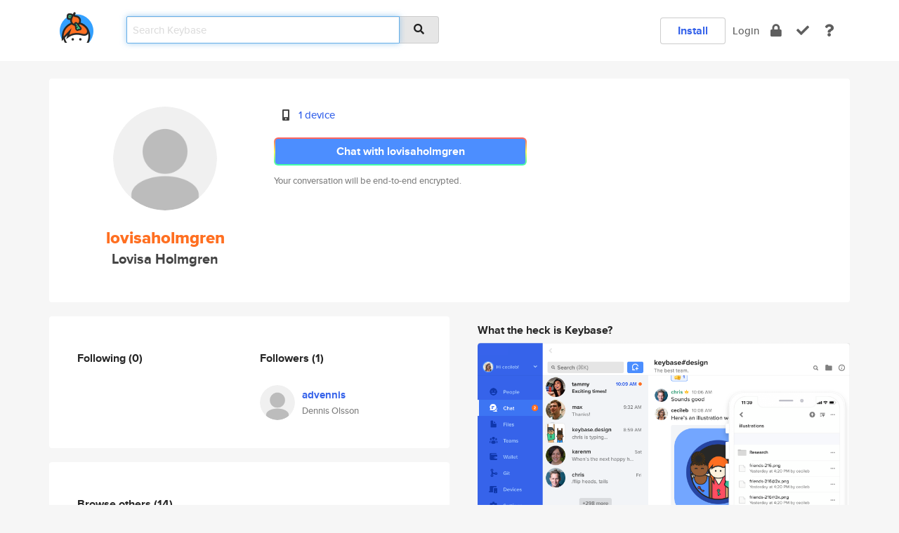

--- FILE ---
content_type: text/css; charset=utf-8
request_url: https://keybase.io/_/brew/_/52e9d104/sitewide-css.css
body_size: 73807
content:
@charset "UTF-8";/*!
 * Bootstrap v3.4.1 (https://getbootstrap.com/)
 * Copyright 2011-2019 Twitter, Inc.
 * Licensed under MIT (https://github.com/twbs/bootstrap/blob/master/LICENSE)
 *//*! normalize.css v3.0.3 | MIT License | github.com/necolas/normalize.css */html{font-family:sans-serif;-ms-text-size-adjust:100%;-webkit-text-size-adjust:100%}body{margin:0}article,aside,details,figcaption,figure,footer,header,hgroup,main,menu,nav,section,summary{display:block}audio,canvas,progress,video{display:inline-block;vertical-align:baseline}audio:not([controls]){display:none;height:0}[hidden],template{display:none}a{background-color:transparent}a:active,a:hover{outline:0}abbr[title]{border-bottom:none;text-decoration:underline;text-decoration:underline dotted}dfn{font-style:italic}h1{margin:.67em 0}mark{background:#ff0;color:#000}sub,sup{font-size:75%;line-height:0;position:relative;vertical-align:baseline}sup{top:-.5em}sub{bottom:-.25em}img{border:0}svg:not(:root){overflow:hidden}hr{box-sizing:content-box;height:0}pre{overflow:auto}code,kbd,pre,samp{font-size:1em}button,input,optgroup,select,textarea{color:inherit;font:inherit;margin:0}button{overflow:visible}button,select{text-transform:none}button,html input[type=button],input[type=reset],input[type=submit]{-webkit-appearance:button;cursor:pointer}button[disabled],html input[disabled]{cursor:default}button::-moz-focus-inner,input::-moz-focus-inner{border:0;padding:0}input[type=checkbox],input[type=radio]{box-sizing:border-box;padding:0}input[type=number]::-webkit-inner-spin-button,input[type=number]::-webkit-outer-spin-button{height:auto}input[type=search]::-webkit-search-cancel-button,input[type=search]::-webkit-search-decoration{-webkit-appearance:none}textarea{overflow:auto}optgroup{font-weight:700}table{border-collapse:collapse;border-spacing:0}td,th{padding:0}/*! Source: https://github.com/h5bp/html5-boilerplate/blob/master/src/css/main.css */@media print{*,:after,:before{color:#000!important;text-shadow:none!important;background:0 0!important;box-shadow:none!important}a,a:visited{text-decoration:underline}a[href]:after{content:" (" attr(href) ")"}abbr[title]:after{content:" (" attr(title) ")"}a[href^="#"]:after,a[href^="javascript:"]:after{content:""}blockquote,pre{border:1px solid #999;page-break-inside:avoid}thead{display:table-header-group}img,tr{page-break-inside:avoid}img{max-width:100%!important}h2,h3,p{orphans:3;widows:3}h2,h3{page-break-after:avoid}.navbar{display:none}.btn>.caret,.dropup>.btn>.caret{border-top-color:#000!important}.label{border:1px solid #000}.table{border-collapse:collapse!important}.table td,.table th{background-color:#fff!important}.table-bordered td,.table-bordered th{border:1px solid #ddd!important}}@font-face{font-family:"Glyphicons Halflings";src:url(../fonts/bootstrap/glyphicons-halflings-regular.eot);src:url(../fonts/bootstrap/glyphicons-halflings-regular.eot?#iefix) format("embedded-opentype"),url(../fonts/bootstrap/glyphicons-halflings-regular.woff2) format("woff2"),url(../fonts/bootstrap/glyphicons-halflings-regular.woff) format("woff"),url(../fonts/bootstrap/glyphicons-halflings-regular.ttf) format("truetype"),url(../fonts/bootstrap/glyphicons-halflings-regular.svg#glyphicons_halflingsregular) format("svg")}.glyphicon{position:relative;top:1px;display:inline-block;font-family:"Glyphicons Halflings";font-style:normal;font-weight:400;line-height:1;-webkit-font-smoothing:antialiased;-moz-osx-font-smoothing:grayscale}.glyphicon-asterisk:before{content:"\002a"}.glyphicon-plus:before{content:"\002b"}.glyphicon-eur:before,.glyphicon-euro:before{content:"\20ac"}.glyphicon-minus:before{content:"\2212"}.glyphicon-cloud:before{content:"\2601"}.glyphicon-envelope:before{content:"\2709"}.glyphicon-pencil:before{content:"\270f"}.glyphicon-glass:before{content:"\e001"}.glyphicon-music:before{content:"\e002"}.glyphicon-search:before{content:"\e003"}.glyphicon-heart:before{content:"\e005"}.glyphicon-star:before{content:"\e006"}.glyphicon-star-empty:before{content:"\e007"}.glyphicon-user:before{content:"\e008"}.glyphicon-film:before{content:"\e009"}.glyphicon-th-large:before{content:"\e010"}.glyphicon-th:before{content:"\e011"}.glyphicon-th-list:before{content:"\e012"}.glyphicon-ok:before{content:"\e013"}.glyphicon-remove:before{content:"\e014"}.glyphicon-zoom-in:before{content:"\e015"}.glyphicon-zoom-out:before{content:"\e016"}.glyphicon-off:before{content:"\e017"}.glyphicon-signal:before{content:"\e018"}.glyphicon-cog:before{content:"\e019"}.glyphicon-trash:before{content:"\e020"}.glyphicon-home:before{content:"\e021"}.glyphicon-file:before{content:"\e022"}.glyphicon-time:before{content:"\e023"}.glyphicon-road:before{content:"\e024"}.glyphicon-download-alt:before{content:"\e025"}.glyphicon-download:before{content:"\e026"}.glyphicon-upload:before{content:"\e027"}.glyphicon-inbox:before{content:"\e028"}.glyphicon-play-circle:before{content:"\e029"}.glyphicon-repeat:before{content:"\e030"}.glyphicon-refresh:before{content:"\e031"}.glyphicon-list-alt:before{content:"\e032"}.glyphicon-lock:before{content:"\e033"}.glyphicon-flag:before{content:"\e034"}.glyphicon-headphones:before{content:"\e035"}.glyphicon-volume-off:before{content:"\e036"}.glyphicon-volume-down:before{content:"\e037"}.glyphicon-volume-up:before{content:"\e038"}.glyphicon-qrcode:before{content:"\e039"}.glyphicon-barcode:before{content:"\e040"}.glyphicon-tag:before{content:"\e041"}.glyphicon-tags:before{content:"\e042"}.glyphicon-book:before{content:"\e043"}.glyphicon-bookmark:before{content:"\e044"}.glyphicon-print:before{content:"\e045"}.glyphicon-camera:before{content:"\e046"}.glyphicon-font:before{content:"\e047"}.glyphicon-bold:before{content:"\e048"}.glyphicon-italic:before{content:"\e049"}.glyphicon-text-height:before{content:"\e050"}.glyphicon-text-width:before{content:"\e051"}.glyphicon-align-left:before{content:"\e052"}.glyphicon-align-center:before{content:"\e053"}.glyphicon-align-right:before{content:"\e054"}.glyphicon-align-justify:before{content:"\e055"}.glyphicon-list:before{content:"\e056"}.glyphicon-indent-left:before{content:"\e057"}.glyphicon-indent-right:before{content:"\e058"}.glyphicon-facetime-video:before{content:"\e059"}.glyphicon-picture:before{content:"\e060"}.glyphicon-map-marker:before{content:"\e062"}.glyphicon-adjust:before{content:"\e063"}.glyphicon-tint:before{content:"\e064"}.glyphicon-edit:before{content:"\e065"}.glyphicon-share:before{content:"\e066"}.glyphicon-check:before{content:"\e067"}.glyphicon-move:before{content:"\e068"}.glyphicon-step-backward:before{content:"\e069"}.glyphicon-fast-backward:before{content:"\e070"}.glyphicon-backward:before{content:"\e071"}.glyphicon-play:before{content:"\e072"}.glyphicon-pause:before{content:"\e073"}.glyphicon-stop:before{content:"\e074"}.glyphicon-forward:before{content:"\e075"}.glyphicon-fast-forward:before{content:"\e076"}.glyphicon-step-forward:before{content:"\e077"}.glyphicon-eject:before{content:"\e078"}.glyphicon-chevron-left:before{content:"\e079"}.glyphicon-chevron-right:before{content:"\e080"}.glyphicon-plus-sign:before{content:"\e081"}.glyphicon-minus-sign:before{content:"\e082"}.glyphicon-remove-sign:before{content:"\e083"}.glyphicon-ok-sign:before{content:"\e084"}.glyphicon-question-sign:before{content:"\e085"}.glyphicon-info-sign:before{content:"\e086"}.glyphicon-screenshot:before{content:"\e087"}.glyphicon-remove-circle:before{content:"\e088"}.glyphicon-ok-circle:before{content:"\e089"}.glyphicon-ban-circle:before{content:"\e090"}.glyphicon-arrow-left:before{content:"\e091"}.glyphicon-arrow-right:before{content:"\e092"}.glyphicon-arrow-up:before{content:"\e093"}.glyphicon-arrow-down:before{content:"\e094"}.glyphicon-share-alt:before{content:"\e095"}.glyphicon-resize-full:before{content:"\e096"}.glyphicon-resize-small:before{content:"\e097"}.glyphicon-exclamation-sign:before{content:"\e101"}.glyphicon-gift:before{content:"\e102"}.glyphicon-leaf:before{content:"\e103"}.glyphicon-fire:before{content:"\e104"}.glyphicon-eye-open:before{content:"\e105"}.glyphicon-eye-close:before{content:"\e106"}.glyphicon-warning-sign:before{content:"\e107"}.glyphicon-plane:before{content:"\e108"}.glyphicon-calendar:before{content:"\e109"}.glyphicon-random:before{content:"\e110"}.glyphicon-comment:before{content:"\e111"}.glyphicon-magnet:before{content:"\e112"}.glyphicon-chevron-up:before{content:"\e113"}.glyphicon-chevron-down:before{content:"\e114"}.glyphicon-retweet:before{content:"\e115"}.glyphicon-shopping-cart:before{content:"\e116"}.glyphicon-folder-close:before{content:"\e117"}.glyphicon-folder-open:before{content:"\e118"}.glyphicon-resize-vertical:before{content:"\e119"}.glyphicon-resize-horizontal:before{content:"\e120"}.glyphicon-hdd:before{content:"\e121"}.glyphicon-bullhorn:before{content:"\e122"}.glyphicon-bell:before{content:"\e123"}.glyphicon-certificate:before{content:"\e124"}.glyphicon-thumbs-up:before{content:"\e125"}.glyphicon-thumbs-down:before{content:"\e126"}.glyphicon-hand-right:before{content:"\e127"}.glyphicon-hand-left:before{content:"\e128"}.glyphicon-hand-up:before{content:"\e129"}.glyphicon-hand-down:before{content:"\e130"}.glyphicon-circle-arrow-right:before{content:"\e131"}.glyphicon-circle-arrow-left:before{content:"\e132"}.glyphicon-circle-arrow-up:before{content:"\e133"}.glyphicon-circle-arrow-down:before{content:"\e134"}.glyphicon-globe:before{content:"\e135"}.glyphicon-wrench:before{content:"\e136"}.glyphicon-tasks:before{content:"\e137"}.glyphicon-filter:before{content:"\e138"}.glyphicon-briefcase:before{content:"\e139"}.glyphicon-fullscreen:before{content:"\e140"}.glyphicon-dashboard:before{content:"\e141"}.glyphicon-paperclip:before{content:"\e142"}.glyphicon-heart-empty:before{content:"\e143"}.glyphicon-link:before{content:"\e144"}.glyphicon-phone:before{content:"\e145"}.glyphicon-pushpin:before{content:"\e146"}.glyphicon-usd:before{content:"\e148"}.glyphicon-gbp:before{content:"\e149"}.glyphicon-sort:before{content:"\e150"}.glyphicon-sort-by-alphabet:before{content:"\e151"}.glyphicon-sort-by-alphabet-alt:before{content:"\e152"}.glyphicon-sort-by-order:before{content:"\e153"}.glyphicon-sort-by-order-alt:before{content:"\e154"}.glyphicon-sort-by-attributes:before{content:"\e155"}.glyphicon-sort-by-attributes-alt:before{content:"\e156"}.glyphicon-unchecked:before{content:"\e157"}.glyphicon-expand:before{content:"\e158"}.glyphicon-collapse-down:before{content:"\e159"}.glyphicon-collapse-up:before{content:"\e160"}.glyphicon-log-in:before{content:"\e161"}.glyphicon-flash:before{content:"\e162"}.glyphicon-log-out:before{content:"\e163"}.glyphicon-new-window:before{content:"\e164"}.glyphicon-record:before{content:"\e165"}.glyphicon-save:before{content:"\e166"}.glyphicon-open:before{content:"\e167"}.glyphicon-saved:before{content:"\e168"}.glyphicon-import:before{content:"\e169"}.glyphicon-export:before{content:"\e170"}.glyphicon-send:before{content:"\e171"}.glyphicon-floppy-disk:before{content:"\e172"}.glyphicon-floppy-saved:before{content:"\e173"}.glyphicon-floppy-remove:before{content:"\e174"}.glyphicon-floppy-save:before{content:"\e175"}.glyphicon-floppy-open:before{content:"\e176"}.glyphicon-credit-card:before{content:"\e177"}.glyphicon-transfer:before{content:"\e178"}.glyphicon-cutlery:before{content:"\e179"}.glyphicon-header:before{content:"\e180"}.glyphicon-compressed:before{content:"\e181"}.glyphicon-earphone:before{content:"\e182"}.glyphicon-phone-alt:before{content:"\e183"}.glyphicon-tower:before{content:"\e184"}.glyphicon-stats:before{content:"\e185"}.glyphicon-sd-video:before{content:"\e186"}.glyphicon-hd-video:before{content:"\e187"}.glyphicon-subtitles:before{content:"\e188"}.glyphicon-sound-stereo:before{content:"\e189"}.glyphicon-sound-dolby:before{content:"\e190"}.glyphicon-sound-5-1:before{content:"\e191"}.glyphicon-sound-6-1:before{content:"\e192"}.glyphicon-sound-7-1:before{content:"\e193"}.glyphicon-copyright-mark:before{content:"\e194"}.glyphicon-registration-mark:before{content:"\e195"}.glyphicon-cloud-download:before{content:"\e197"}.glyphicon-cloud-upload:before{content:"\e198"}.glyphicon-tree-conifer:before{content:"\e199"}.glyphicon-tree-deciduous:before{content:"\e200"}.glyphicon-cd:before{content:"\e201"}.glyphicon-save-file:before{content:"\e202"}.glyphicon-open-file:before{content:"\e203"}.glyphicon-level-up:before{content:"\e204"}.glyphicon-copy:before{content:"\e205"}.glyphicon-paste:before{content:"\e206"}.glyphicon-alert:before{content:"\e209"}.glyphicon-equalizer:before{content:"\e210"}.glyphicon-king:before{content:"\e211"}.glyphicon-queen:before{content:"\e212"}.glyphicon-pawn:before{content:"\e213"}.glyphicon-bishop:before{content:"\e214"}.glyphicon-knight:before{content:"\e215"}.glyphicon-baby-formula:before{content:"\e216"}.glyphicon-tent:before{content:"\26fa"}.glyphicon-blackboard:before{content:"\e218"}.glyphicon-bed:before{content:"\e219"}.glyphicon-apple:before{content:"\f8ff"}.glyphicon-erase:before{content:"\e221"}.glyphicon-hourglass:before{content:"\231b"}.glyphicon-lamp:before{content:"\e223"}.glyphicon-duplicate:before{content:"\e224"}.glyphicon-piggy-bank:before{content:"\e225"}.glyphicon-scissors:before{content:"\e226"}.glyphicon-bitcoin:before,.glyphicon-btc:before,.glyphicon-xbt:before{content:"\e227"}.glyphicon-jpy:before,.glyphicon-yen:before{content:"\00a5"}.glyphicon-rub:before,.glyphicon-ruble:before{content:"\20bd"}.glyphicon-scale:before{content:"\e230"}.glyphicon-ice-lolly:before{content:"\e231"}.glyphicon-ice-lolly-tasted:before{content:"\e232"}.glyphicon-education:before{content:"\e233"}.glyphicon-option-horizontal:before{content:"\e234"}.glyphicon-option-vertical:before{content:"\e235"}.glyphicon-menu-hamburger:before{content:"\e236"}.glyphicon-modal-window:before{content:"\e237"}.glyphicon-oil:before{content:"\e238"}.glyphicon-grain:before{content:"\e239"}.glyphicon-sunglasses:before{content:"\e240"}.glyphicon-text-size:before{content:"\e241"}.glyphicon-text-color:before{content:"\e242"}.glyphicon-text-background:before{content:"\e243"}.glyphicon-object-align-top:before{content:"\e244"}.glyphicon-object-align-bottom:before{content:"\e245"}.glyphicon-object-align-horizontal:before{content:"\e246"}.glyphicon-object-align-left:before{content:"\e247"}.glyphicon-object-align-vertical:before{content:"\e248"}.glyphicon-object-align-right:before{content:"\e249"}.glyphicon-triangle-right:before{content:"\e250"}.glyphicon-triangle-left:before{content:"\e251"}.glyphicon-triangle-bottom:before{content:"\e252"}.glyphicon-triangle-top:before{content:"\e253"}.glyphicon-console:before{content:"\e254"}.glyphicon-superscript:before{content:"\e255"}.glyphicon-subscript:before{content:"\e256"}.glyphicon-menu-left:before{content:"\e257"}.glyphicon-menu-right:before{content:"\e258"}.glyphicon-menu-down:before{content:"\e259"}.glyphicon-menu-up:before{content:"\e260"}*,:after,:before{-webkit-box-sizing:border-box;-moz-box-sizing:border-box;box-sizing:border-box}html{font-size:10px;-webkit-tap-highlight-color:transparent}body{font-family:"Proxima Nova","Helvetica Neue",Helvetica,Arial,sans-serif;font-size:15px;line-height:1.42857;color:#262626;background-color:#f6f6f6}button,input,select,textarea{font-family:inherit;font-size:inherit;line-height:inherit}a{text-decoration:none}a:focus,a:hover{color:#005eff;text-decoration:underline}a:focus{outline:-webkit-focus-ring-color auto 5px;outline-offset:-2px}figure{margin:0}img{vertical-align:middle}.img-responsive{display:block;max-width:100%;height:auto}.img-rounded{border-radius:8px}.img-thumbnail{padding:4px;line-height:1.42857;background-color:#f6f6f6;border:1px solid #ddd;border-radius:2px;-webkit-transition:all .2s ease-in-out;-o-transition:all .2s ease-in-out;transition:all .2s ease-in-out;display:inline-block;max-width:100%;height:auto}.img-circle{border-radius:50%}hr{margin-top:21px;margin-bottom:21px;border:0;border-top:1px solid #eee}[role=button]{cursor:pointer}.h1,.h2,.h3,.h4,.h5,.h6,h1,h2,h3,h4,h5,h6{font-family:inherit;font-weight:600;line-height:1.1;color:inherit}.h1 .small,.h1 small,.h2 .small,.h2 small,.h3 .small,.h3 small,.h4 .small,.h4 small,.h5 .small,.h5 small,.h6 .small,.h6 small,h1 .small,h1 small,h2 .small,h2 small,h3 .small,h3 small,h4 .small,h4 small,h5 .small,h5 small,h6 .small,h6 small{font-weight:400;line-height:1;color:#777}.h1,.h2,.h3,h1,h2,h3{margin-top:21px;margin-bottom:10.5px}.h1 .small,.h1 small,.h2 .small,.h2 small,.h3 .small,.h3 small,h1 .small,h1 small,h2 .small,h2 small,h3 .small,h3 small{font-size:65%}.h4,.h5,.h6,h4,h5,h6{margin-top:10.5px;margin-bottom:10.5px}.h1,h1{font-size:32px}.h2,h2{font-size:24px}.h3,h3{font-size:18px}.h4,.h5,.h6,h4,h5,h6{font-size:16px}.lead{margin-bottom:21px;font-size:17px;line-height:1.4}@media (min-width:768px){.lead{font-size:22.5px}}.mark,mark{padding:.2em;background-color:#fff75a}.text-left{text-align:left}.text-right{text-align:right}.text-center{text-align:center}.text-justify{text-align:justify}.text-nowrap{white-space:nowrap}.text-lowercase{text-transform:lowercase}.initialism,.text-uppercase{text-transform:uppercase}.text-capitalize{text-transform:capitalize}.text-muted{color:#777}.text-primary{color:#4c8eff}a.text-primary:focus,a.text-primary:hover{color:#196eff}.text-success{color:#fff}a.text-success:focus,a.text-success:hover{color:#e6e6e6}.text-info{color:#fff}a.text-info:focus,a.text-info:hover{color:#e6e6e6}.text-warning{color:#633f1d}a.text-warning:focus,a.text-warning:hover{color:#3b2611}.text-danger{color:#fff}a.text-danger:focus,a.text-danger:hover{color:#e6e6e6}.bg-primary{color:#fff;background-color:#4c8eff}a.bg-primary:focus,a.bg-primary:hover{background-color:#196eff}.bg-success{background-color:#37bd99}a.bg-success:focus,a.bg-success:hover{background-color:#2c9579}.bg-info{background-color:#4c8eff}a.bg-info:focus,a.bg-info:hover{background-color:#196eff}.bg-warning{background-color:#fff75a}a.bg-warning:focus,a.bg-warning:hover{background-color:#fff527}.bg-danger{background-color:#ff4d61}a.bg-danger:focus,a.bg-danger:hover{background-color:#ff1a34}.page-header{padding-bottom:9.5px;margin:42px 0 21px;border-bottom:1px solid #eee}ol,ul{margin-top:0;margin-bottom:10.5px}ol ol,ol ul,ul ol,ul ul{margin-bottom:0}.list-unstyled{padding-left:0;list-style:none}.list-inline{padding-left:0;list-style:none;margin-left:-5px}.list-inline>li{display:inline-block;padding-right:5px;padding-left:5px}dl{margin-top:0;margin-bottom:21px}dd,dt{line-height:1.42857}dt{font-weight:700}dd{margin-left:0}.dl-horizontal dd:after,.dl-horizontal dd:before{display:table;content:" "}.dl-horizontal dd:after{clear:both}@media (min-width:768px){.dl-horizontal dt{float:left;width:160px;clear:left;text-align:right;overflow:hidden;text-overflow:ellipsis;white-space:nowrap}.dl-horizontal dd{margin-left:180px}}abbr[data-original-title],abbr[title]{cursor:help}.initialism{font-size:90%}blockquote{padding:10.5px 21px;margin:0 0 21px;font-size:18.75px;border-left:5px solid #eee}blockquote ol:last-child,blockquote p:last-child,blockquote ul:last-child{margin-bottom:0}blockquote .small,blockquote footer,blockquote small{display:block;font-size:80%;line-height:1.42857;color:#777}blockquote .small:before,blockquote footer:before,blockquote small:before{content:"\2014 \00A0"}.blockquote-reverse,blockquote.pull-right{padding-right:15px;padding-left:0;text-align:right;border-right:5px solid #eee;border-left:0}.blockquote-reverse .small:before,.blockquote-reverse footer:before,.blockquote-reverse small:before,blockquote.pull-right .small:before,blockquote.pull-right footer:before,blockquote.pull-right small:before{content:""}.blockquote-reverse .small:after,.blockquote-reverse footer:after,.blockquote-reverse small:after,blockquote.pull-right .small:after,blockquote.pull-right footer:after,blockquote.pull-right small:after{content:"\00A0 \2014"}address{margin-bottom:21px;font-style:normal;line-height:1.42857}code,kbd,pre,samp{font-family:"Source Code Pro",Menlo,Monaco,Consolas,"Courier New",monospace}code{padding:2px 4px;color:#3663ea;background-color:#faf2ed;border-radius:2px}kbd{padding:2px 4px;font-size:90%;color:#fff;background-color:#333;border-radius:4px;box-shadow:inset 0 -1px 0 rgba(0,0,0,.25)}kbd kbd{padding:0;font-size:100%;font-weight:700;box-shadow:none}pre{margin:0 0 10.5px;word-break:break-all;word-wrap:break-word;border:1px solid #182d6e}pre code{padding:0;font-size:inherit;color:inherit;white-space:pre-wrap;background-color:transparent;border-radius:0}.pre-scrollable{max-height:340px;overflow-y:scroll}.container{padding-right:15px;padding-left:15px;margin-right:auto;margin-left:auto}.container:after,.container:before{display:table;content:" "}.container:after{clear:both}@media (min-width:768px){.container{width:750px}}@media (min-width:992px){.container{width:970px}}@media (min-width:1200px){.container{width:1170px}}.container-fluid{padding-right:15px;padding-left:15px;margin-right:auto;margin-left:auto}.container-fluid:after,.container-fluid:before{display:table;content:" "}.container-fluid:after{clear:both}.row{margin-right:-15px;margin-left:-15px}.row:after,.row:before{display:table;content:" "}.row:after{clear:both}.row-no-gutters{margin-right:0;margin-left:0}.row-no-gutters [class*=col-]{padding-right:0;padding-left:0}.col-lg-1,.col-lg-10,.col-lg-11,.col-lg-12,.col-lg-2,.col-lg-3,.col-lg-4,.col-lg-5,.col-lg-6,.col-lg-7,.col-lg-8,.col-lg-9,.col-md-1,.col-md-10,.col-md-11,.col-md-12,.col-md-2,.col-md-3,.col-md-4,.col-md-5,.col-md-6,.col-md-7,.col-md-8,.col-md-9,.col-sm-1,.col-sm-10,.col-sm-11,.col-sm-12,.col-sm-2,.col-sm-3,.col-sm-4,.col-sm-5,.col-sm-6,.col-sm-7,.col-sm-8,.col-sm-9,.col-xs-1,.col-xs-10,.col-xs-11,.col-xs-12,.col-xs-2,.col-xs-3,.col-xs-4,.col-xs-5,.col-xs-6,.col-xs-7,.col-xs-8,.col-xs-9{position:relative;min-height:1px;padding-right:15px;padding-left:15px}.col-xs-1,.col-xs-10,.col-xs-11,.col-xs-12,.col-xs-2,.col-xs-3,.col-xs-4,.col-xs-5,.col-xs-6,.col-xs-7,.col-xs-8,.col-xs-9{float:left}.col-xs-1{width:8.33333%}.col-xs-2{width:16.66667%}.col-xs-3{width:25%}.col-xs-4{width:33.33333%}.col-xs-5{width:41.66667%}.col-xs-6{width:50%}.col-xs-7{width:58.33333%}.col-xs-8{width:66.66667%}.col-xs-9{width:75%}.col-xs-10{width:83.33333%}.col-xs-11{width:91.66667%}.col-xs-12{width:100%}.col-xs-pull-0{right:auto}.col-xs-pull-1{right:8.33333%}.col-xs-pull-2{right:16.66667%}.col-xs-pull-3{right:25%}.col-xs-pull-4{right:33.33333%}.col-xs-pull-5{right:41.66667%}.col-xs-pull-6{right:50%}.col-xs-pull-7{right:58.33333%}.col-xs-pull-8{right:66.66667%}.col-xs-pull-9{right:75%}.col-xs-pull-10{right:83.33333%}.col-xs-pull-11{right:91.66667%}.col-xs-pull-12{right:100%}.col-xs-push-0{left:auto}.col-xs-push-1{left:8.33333%}.col-xs-push-2{left:16.66667%}.col-xs-push-3{left:25%}.col-xs-push-4{left:33.33333%}.col-xs-push-5{left:41.66667%}.col-xs-push-6{left:50%}.col-xs-push-7{left:58.33333%}.col-xs-push-8{left:66.66667%}.col-xs-push-9{left:75%}.col-xs-push-10{left:83.33333%}.col-xs-push-11{left:91.66667%}.col-xs-push-12{left:100%}.col-xs-offset-0{margin-left:0}.col-xs-offset-1{margin-left:8.33333%}.col-xs-offset-2{margin-left:16.66667%}.col-xs-offset-3{margin-left:25%}.col-xs-offset-4{margin-left:33.33333%}.col-xs-offset-5{margin-left:41.66667%}.col-xs-offset-6{margin-left:50%}.col-xs-offset-7{margin-left:58.33333%}.col-xs-offset-8{margin-left:66.66667%}.col-xs-offset-9{margin-left:75%}.col-xs-offset-10{margin-left:83.33333%}.col-xs-offset-11{margin-left:91.66667%}.col-xs-offset-12{margin-left:100%}@media (min-width:768px){.col-sm-1,.col-sm-10,.col-sm-11,.col-sm-12,.col-sm-2,.col-sm-3,.col-sm-4,.col-sm-5,.col-sm-6,.col-sm-7,.col-sm-8,.col-sm-9{float:left}.col-sm-1{width:8.33333%}.col-sm-2{width:16.66667%}.col-sm-3{width:25%}.col-sm-4{width:33.33333%}.col-sm-5{width:41.66667%}.col-sm-6{width:50%}.col-sm-7{width:58.33333%}.col-sm-8{width:66.66667%}.col-sm-9{width:75%}.col-sm-10{width:83.33333%}.col-sm-11{width:91.66667%}.col-sm-12{width:100%}.col-sm-pull-0{right:auto}.col-sm-pull-1{right:8.33333%}.col-sm-pull-2{right:16.66667%}.col-sm-pull-3{right:25%}.col-sm-pull-4{right:33.33333%}.col-sm-pull-5{right:41.66667%}.col-sm-pull-6{right:50%}.col-sm-pull-7{right:58.33333%}.col-sm-pull-8{right:66.66667%}.col-sm-pull-9{right:75%}.col-sm-pull-10{right:83.33333%}.col-sm-pull-11{right:91.66667%}.col-sm-pull-12{right:100%}.col-sm-push-0{left:auto}.col-sm-push-1{left:8.33333%}.col-sm-push-2{left:16.66667%}.col-sm-push-3{left:25%}.col-sm-push-4{left:33.33333%}.col-sm-push-5{left:41.66667%}.col-sm-push-6{left:50%}.col-sm-push-7{left:58.33333%}.col-sm-push-8{left:66.66667%}.col-sm-push-9{left:75%}.col-sm-push-10{left:83.33333%}.col-sm-push-11{left:91.66667%}.col-sm-push-12{left:100%}.col-sm-offset-0{margin-left:0}.col-sm-offset-1{margin-left:8.33333%}.col-sm-offset-2{margin-left:16.66667%}.col-sm-offset-3{margin-left:25%}.col-sm-offset-4{margin-left:33.33333%}.col-sm-offset-5{margin-left:41.66667%}.col-sm-offset-6{margin-left:50%}.col-sm-offset-7{margin-left:58.33333%}.col-sm-offset-8{margin-left:66.66667%}.col-sm-offset-9{margin-left:75%}.col-sm-offset-10{margin-left:83.33333%}.col-sm-offset-11{margin-left:91.66667%}.col-sm-offset-12{margin-left:100%}}@media (min-width:992px){.col-md-1,.col-md-10,.col-md-11,.col-md-12,.col-md-2,.col-md-3,.col-md-4,.col-md-5,.col-md-6,.col-md-7,.col-md-8,.col-md-9{float:left}.col-md-1{width:8.33333%}.col-md-2{width:16.66667%}.col-md-3{width:25%}.col-md-4{width:33.33333%}.col-md-5{width:41.66667%}.col-md-6{width:50%}.col-md-7{width:58.33333%}.col-md-8{width:66.66667%}.col-md-9{width:75%}.col-md-10{width:83.33333%}.col-md-11{width:91.66667%}.col-md-12{width:100%}.col-md-pull-0{right:auto}.col-md-pull-1{right:8.33333%}.col-md-pull-2{right:16.66667%}.col-md-pull-3{right:25%}.col-md-pull-4{right:33.33333%}.col-md-pull-5{right:41.66667%}.col-md-pull-6{right:50%}.col-md-pull-7{right:58.33333%}.col-md-pull-8{right:66.66667%}.col-md-pull-9{right:75%}.col-md-pull-10{right:83.33333%}.col-md-pull-11{right:91.66667%}.col-md-pull-12{right:100%}.col-md-push-0{left:auto}.col-md-push-1{left:8.33333%}.col-md-push-2{left:16.66667%}.col-md-push-3{left:25%}.col-md-push-4{left:33.33333%}.col-md-push-5{left:41.66667%}.col-md-push-6{left:50%}.col-md-push-7{left:58.33333%}.col-md-push-8{left:66.66667%}.col-md-push-9{left:75%}.col-md-push-10{left:83.33333%}.col-md-push-11{left:91.66667%}.col-md-push-12{left:100%}.col-md-offset-0{margin-left:0}.col-md-offset-1{margin-left:8.33333%}.col-md-offset-2{margin-left:16.66667%}.col-md-offset-3{margin-left:25%}.col-md-offset-4{margin-left:33.33333%}.col-md-offset-5{margin-left:41.66667%}.col-md-offset-6{margin-left:50%}.col-md-offset-7{margin-left:58.33333%}.col-md-offset-8{margin-left:66.66667%}.col-md-offset-9{margin-left:75%}.col-md-offset-10{margin-left:83.33333%}.col-md-offset-11{margin-left:91.66667%}.col-md-offset-12{margin-left:100%}}@media (min-width:1200px){.col-lg-1,.col-lg-10,.col-lg-11,.col-lg-12,.col-lg-2,.col-lg-3,.col-lg-4,.col-lg-5,.col-lg-6,.col-lg-7,.col-lg-8,.col-lg-9{float:left}.col-lg-1{width:8.33333%}.col-lg-2{width:16.66667%}.col-lg-3{width:25%}.col-lg-4{width:33.33333%}.col-lg-5{width:41.66667%}.col-lg-6{width:50%}.col-lg-7{width:58.33333%}.col-lg-8{width:66.66667%}.col-lg-9{width:75%}.col-lg-10{width:83.33333%}.col-lg-11{width:91.66667%}.col-lg-12{width:100%}.col-lg-pull-0{right:auto}.col-lg-pull-1{right:8.33333%}.col-lg-pull-2{right:16.66667%}.col-lg-pull-3{right:25%}.col-lg-pull-4{right:33.33333%}.col-lg-pull-5{right:41.66667%}.col-lg-pull-6{right:50%}.col-lg-pull-7{right:58.33333%}.col-lg-pull-8{right:66.66667%}.col-lg-pull-9{right:75%}.col-lg-pull-10{right:83.33333%}.col-lg-pull-11{right:91.66667%}.col-lg-pull-12{right:100%}.col-lg-push-0{left:auto}.col-lg-push-1{left:8.33333%}.col-lg-push-2{left:16.66667%}.col-lg-push-3{left:25%}.col-lg-push-4{left:33.33333%}.col-lg-push-5{left:41.66667%}.col-lg-push-6{left:50%}.col-lg-push-7{left:58.33333%}.col-lg-push-8{left:66.66667%}.col-lg-push-9{left:75%}.col-lg-push-10{left:83.33333%}.col-lg-push-11{left:91.66667%}.col-lg-push-12{left:100%}.col-lg-offset-0{margin-left:0}.col-lg-offset-1{margin-left:8.33333%}.col-lg-offset-2{margin-left:16.66667%}.col-lg-offset-3{margin-left:25%}.col-lg-offset-4{margin-left:33.33333%}.col-lg-offset-5{margin-left:41.66667%}.col-lg-offset-6{margin-left:50%}.col-lg-offset-7{margin-left:58.33333%}.col-lg-offset-8{margin-left:66.66667%}.col-lg-offset-9{margin-left:75%}.col-lg-offset-10{margin-left:83.33333%}.col-lg-offset-11{margin-left:91.66667%}.col-lg-offset-12{margin-left:100%}}table{background-color:transparent}table col[class*=col-]{position:static;display:table-column;float:none}table td[class*=col-],table th[class*=col-]{position:static;display:table-cell;float:none}caption{padding-top:8px;padding-bottom:8px;color:#777;text-align:left}th{text-align:left}.table{width:100%;max-width:100%;margin-bottom:21px}.table>tbody>tr>td,.table>tbody>tr>th,.table>tfoot>tr>td,.table>tfoot>tr>th,.table>thead>tr>td,.table>thead>tr>th{padding:8px;line-height:1.42857;vertical-align:top;border-top:1px solid #ddd}.table>thead>tr>th{vertical-align:bottom;border-bottom:2px solid #ddd}.table>caption+thead>tr:first-child>td,.table>caption+thead>tr:first-child>th,.table>colgroup+thead>tr:first-child>td,.table>colgroup+thead>tr:first-child>th,.table>thead:first-child>tr:first-child>td,.table>thead:first-child>tr:first-child>th{border-top:0}.table>tbody+tbody{border-top:2px solid #ddd}.table .table{background-color:#f6f6f6}.table-condensed>tbody>tr>td,.table-condensed>tbody>tr>th,.table-condensed>tfoot>tr>td,.table-condensed>tfoot>tr>th,.table-condensed>thead>tr>td,.table-condensed>thead>tr>th{padding:5px}.table-bordered,.table-bordered>tbody>tr>td,.table-bordered>tbody>tr>th,.table-bordered>tfoot>tr>td,.table-bordered>tfoot>tr>th,.table-bordered>thead>tr>td,.table-bordered>thead>tr>th{border:1px solid #ddd}.table-bordered>thead>tr>td,.table-bordered>thead>tr>th{border-bottom-width:2px}.table-striped>tbody>tr:nth-of-type(odd){background-color:#f9f9f9}.table-hover>tbody>tr:hover,.table>tbody>tr.active>td,.table>tbody>tr.active>th,.table>tbody>tr>td.active,.table>tbody>tr>th.active,.table>tfoot>tr.active>td,.table>tfoot>tr.active>th,.table>tfoot>tr>td.active,.table>tfoot>tr>th.active,.table>thead>tr.active>td,.table>thead>tr.active>th,.table>thead>tr>td.active,.table>thead>tr>th.active{background-color:#f5f5f5}.table-hover>tbody>tr.active:hover>td,.table-hover>tbody>tr.active:hover>th,.table-hover>tbody>tr:hover>.active,.table-hover>tbody>tr>td.active:hover,.table-hover>tbody>tr>th.active:hover{background-color:#e8e8e8}.table>tbody>tr.success>td,.table>tbody>tr.success>th,.table>tbody>tr>td.success,.table>tbody>tr>th.success,.table>tfoot>tr.success>td,.table>tfoot>tr.success>th,.table>tfoot>tr>td.success,.table>tfoot>tr>th.success,.table>thead>tr.success>td,.table>thead>tr.success>th,.table>thead>tr>td.success,.table>thead>tr>th.success{background-color:#37bd99}.table-hover>tbody>tr.success:hover>td,.table-hover>tbody>tr.success:hover>th,.table-hover>tbody>tr:hover>.success,.table-hover>tbody>tr>td.success:hover,.table-hover>tbody>tr>th.success:hover{background-color:#31a989}.table>tbody>tr.info>td,.table>tbody>tr.info>th,.table>tbody>tr>td.info,.table>tbody>tr>th.info,.table>tfoot>tr.info>td,.table>tfoot>tr.info>th,.table>tfoot>tr>td.info,.table>tfoot>tr>th.info,.table>thead>tr.info>td,.table>thead>tr.info>th,.table>thead>tr>td.info,.table>thead>tr>th.info{background-color:#4c8eff}.table-hover>tbody>tr.info:hover>td,.table-hover>tbody>tr.info:hover>th,.table-hover>tbody>tr:hover>.info,.table-hover>tbody>tr>td.info:hover,.table-hover>tbody>tr>th.info:hover{background-color:#337eff}.table>tbody>tr.warning>td,.table>tbody>tr.warning>th,.table>tbody>tr>td.warning,.table>tbody>tr>th.warning,.table>tfoot>tr.warning>td,.table>tfoot>tr.warning>th,.table>tfoot>tr>td.warning,.table>tfoot>tr>th.warning,.table>thead>tr.warning>td,.table>thead>tr.warning>th,.table>thead>tr>td.warning,.table>thead>tr>th.warning{background-color:#fff75a}.table-hover>tbody>tr.warning:hover>td,.table-hover>tbody>tr.warning:hover>th,.table-hover>tbody>tr:hover>.warning,.table-hover>tbody>tr>td.warning:hover,.table-hover>tbody>tr>th.warning:hover{background-color:#fff641}.table>tbody>tr.danger>td,.table>tbody>tr.danger>th,.table>tbody>tr>td.danger,.table>tbody>tr>th.danger,.table>tfoot>tr.danger>td,.table>tfoot>tr.danger>th,.table>tfoot>tr>td.danger,.table>tfoot>tr>th.danger,.table>thead>tr.danger>td,.table>thead>tr.danger>th,.table>thead>tr>td.danger,.table>thead>tr>th.danger{background-color:#ff4d61}.table-hover>tbody>tr.danger:hover>td,.table-hover>tbody>tr.danger:hover>th,.table-hover>tbody>tr:hover>.danger,.table-hover>tbody>tr>td.danger:hover,.table-hover>tbody>tr>th.danger:hover{background-color:#ff344a}.table-responsive{min-height:.01%;overflow-x:auto}@media screen and (max-width:767px){.table-responsive{width:100%;margin-bottom:15.75px;overflow-y:hidden;-ms-overflow-style:-ms-autohiding-scrollbar;border:1px solid #ddd}.table-responsive>.table{margin-bottom:0}.table-responsive>.table>tbody>tr>td,.table-responsive>.table>tbody>tr>th,.table-responsive>.table>tfoot>tr>td,.table-responsive>.table>tfoot>tr>th,.table-responsive>.table>thead>tr>td,.table-responsive>.table>thead>tr>th{white-space:nowrap}.table-responsive>.table-bordered{border:0}.table-responsive>.table-bordered>tbody>tr>td:first-child,.table-responsive>.table-bordered>tbody>tr>th:first-child,.table-responsive>.table-bordered>tfoot>tr>td:first-child,.table-responsive>.table-bordered>tfoot>tr>th:first-child,.table-responsive>.table-bordered>thead>tr>td:first-child,.table-responsive>.table-bordered>thead>tr>th:first-child{border-left:0}.table-responsive>.table-bordered>tbody>tr>td:last-child,.table-responsive>.table-bordered>tbody>tr>th:last-child,.table-responsive>.table-bordered>tfoot>tr>td:last-child,.table-responsive>.table-bordered>tfoot>tr>th:last-child,.table-responsive>.table-bordered>thead>tr>td:last-child,.table-responsive>.table-bordered>thead>tr>th:last-child{border-right:0}.table-responsive>.table-bordered>tbody>tr:last-child>td,.table-responsive>.table-bordered>tbody>tr:last-child>th,.table-responsive>.table-bordered>tfoot>tr:last-child>td,.table-responsive>.table-bordered>tfoot>tr:last-child>th{border-bottom:0}}fieldset{min-width:0;padding:0;margin:0;border:0}legend{display:block;width:100%;padding:0;margin-bottom:21px;font-size:22.5px;line-height:inherit;color:#333;border:0;border-bottom:1px solid #e5e5e5}label{display:inline-block;max-width:100%;margin-bottom:5px}input[type=search]{-webkit-box-sizing:border-box;-moz-box-sizing:border-box;box-sizing:border-box;-webkit-appearance:none;appearance:none}input[type=checkbox],input[type=radio]{margin:4px 0 0;line-height:normal}fieldset[disabled] input[type=checkbox],fieldset[disabled] input[type=radio],input[type=checkbox].disabled,input[type=checkbox][disabled],input[type=radio].disabled,input[type=radio][disabled]{cursor:not-allowed}input[type=file]{display:block}input[type=range]{display:block;width:100%}select[multiple],select[size]{height:auto}input[type=checkbox]:focus,input[type=file]:focus,input[type=radio]:focus{outline:-webkit-focus-ring-color auto 5px;outline-offset:-2px}output{display:block;padding-top:9px;font-size:15px;line-height:1.42857;color:#555}.form-control{display:block;width:100%;height:39px;padding:8px;font-size:15px;line-height:1.42857;color:#555;background-color:#fff;background-image:none;border:1px solid #ccc;border-radius:2px;-webkit-box-shadow:inset 0 1px 1px rgba(0,0,0,.075);box-shadow:inset 0 1px 1px rgba(0,0,0,.075);-webkit-transition:border-color ease-in-out .15s,box-shadow ease-in-out .15s;-o-transition:border-color ease-in-out .15s,box-shadow ease-in-out .15s;transition:border-color ease-in-out .15s,box-shadow ease-in-out .15s}.form-control:focus{border-color:#66afe9;outline:0;-webkit-box-shadow:inset 0 1px 1px rgba(0,0,0,.075),0 0 8px rgba(102,175,233,.6);box-shadow:inset 0 1px 1px rgba(0,0,0,.075),0 0 8px rgba(102,175,233,.6)}.form-control::-moz-placeholder{opacity:1}.form-control::-ms-expand{background-color:transparent;border:0}.form-control[disabled],.form-control[readonly],fieldset[disabled] .form-control{background-color:#eee;opacity:1}.form-control[disabled],fieldset[disabled] .form-control{cursor:not-allowed}textarea.form-control{height:auto}@media screen and (-webkit-min-device-pixel-ratio:0){input[type=date].form-control,input[type=datetime-local].form-control,input[type=month].form-control,input[type=time].form-control{line-height:39px}.input-group-sm input[type=date],.input-group-sm input[type=datetime-local],.input-group-sm input[type=month],.input-group-sm input[type=time],.input-group-sm>.input-group-btn>input.btn[type=date],.input-group-sm>.input-group-btn>input.btn[type=datetime-local],.input-group-sm>.input-group-btn>input.btn[type=month],.input-group-sm>.input-group-btn>input.btn[type=time],.input-group-sm>input.form-control[type=date],.input-group-sm>input.form-control[type=datetime-local],.input-group-sm>input.form-control[type=month],.input-group-sm>input.form-control[type=time],.input-group-sm>input.input-group-addon[type=date],.input-group-sm>input.input-group-addon[type=datetime-local],.input-group-sm>input.input-group-addon[type=month],.input-group-sm>input.input-group-addon[type=time],input[type=date].input-sm,input[type=datetime-local].input-sm,input[type=month].input-sm,input[type=time].input-sm{line-height:37px}.input-group-lg input[type=date],.input-group-lg input[type=datetime-local],.input-group-lg input[type=month],.input-group-lg input[type=time],.input-group-lg>.input-group-btn>input.btn[type=date],.input-group-lg>.input-group-btn>input.btn[type=datetime-local],.input-group-lg>.input-group-btn>input.btn[type=month],.input-group-lg>.input-group-btn>input.btn[type=time],.input-group-lg>input.form-control[type=date],.input-group-lg>input.form-control[type=datetime-local],.input-group-lg>input.form-control[type=month],.input-group-lg>input.form-control[type=time],.input-group-lg>input.input-group-addon[type=date],.input-group-lg>input.input-group-addon[type=datetime-local],.input-group-lg>input.input-group-addon[type=month],.input-group-lg>input.input-group-addon[type=time],input[type=date].input-lg,input[type=datetime-local].input-lg,input[type=month].input-lg,input[type=time].input-lg{line-height:56px}}.form-group{margin-bottom:15px}.checkbox,.radio{position:relative;display:block;margin-top:10px;margin-bottom:10px}.checkbox.disabled label,.radio.disabled label,fieldset[disabled] .checkbox label,fieldset[disabled] .radio label{cursor:not-allowed}.checkbox label,.radio label{min-height:21px;padding-left:20px;margin-bottom:0;font-weight:400;cursor:pointer}.checkbox input[type=checkbox],.checkbox-inline input[type=checkbox],.radio input[type=radio],.radio-inline input[type=radio]{position:absolute;margin-left:-20px}.checkbox+.checkbox,.radio+.radio{margin-top:-5px}.checkbox-inline,.radio-inline{position:relative;display:inline-block;padding-left:20px;margin-bottom:0;font-weight:400;vertical-align:middle;cursor:pointer}.checkbox-inline.disabled,.radio-inline.disabled,fieldset[disabled] .checkbox-inline,fieldset[disabled] .radio-inline{cursor:not-allowed}.checkbox-inline+.checkbox-inline,.radio-inline+.radio-inline{margin-top:0;margin-left:10px}.form-control-static{min-height:36px;padding-top:9px;padding-bottom:9px;margin-bottom:0}.form-control-static.input-lg,.form-control-static.input-sm,.input-group-lg>.form-control-static.form-control,.input-group-lg>.form-control-static.input-group-addon,.input-group-lg>.input-group-btn>.form-control-static.btn,.input-group-sm>.form-control-static.form-control,.input-group-sm>.form-control-static.input-group-addon,.input-group-sm>.input-group-btn>.form-control-static.btn{padding-right:0;padding-left:0}.input-group-sm>.form-control,.input-group-sm>.input-group-addon,.input-group-sm>.input-group-btn>.btn,.input-sm{height:37px;padding:8px;font-size:13px;line-height:1.5;border-radius:4px}.input-group-sm>.input-group-btn>select.btn,.input-group-sm>select.form-control,.input-group-sm>select.input-group-addon,select.input-sm{height:37px;line-height:37px}.input-group-sm>.input-group-btn>select.btn[multiple],.input-group-sm>.input-group-btn>textarea.btn,.input-group-sm>select.form-control[multiple],.input-group-sm>select.input-group-addon[multiple],.input-group-sm>textarea.form-control,.input-group-sm>textarea.input-group-addon,select[multiple].input-sm,textarea.input-sm{height:auto}.form-group-sm .form-control{height:37px;padding:8px;font-size:13px;line-height:1.5;border-radius:4px}.form-group-sm select.form-control{height:37px;line-height:37px}.form-group-sm select[multiple].form-control,.form-group-sm textarea.form-control{height:auto}.form-group-sm .form-control-static{height:37px;min-height:34px;padding:9px 8px;font-size:13px;line-height:1.5}.input-group-lg>.form-control,.input-group-lg>.input-group-addon,.input-group-lg>.input-group-btn>.btn,.input-lg{height:56px;padding:16px;font-size:16px;line-height:1.33333;border-radius:8px}.input-group-lg>.input-group-btn>select.btn,.input-group-lg>select.form-control,.input-group-lg>select.input-group-addon,select.input-lg{height:56px;line-height:56px}.input-group-lg>.input-group-btn>select.btn[multiple],.input-group-lg>.input-group-btn>textarea.btn,.input-group-lg>select.form-control[multiple],.input-group-lg>select.input-group-addon[multiple],.input-group-lg>textarea.form-control,.input-group-lg>textarea.input-group-addon,select[multiple].input-lg,textarea.input-lg{height:auto}.form-group-lg .form-control{height:56px;padding:16px;font-size:16px;line-height:1.33333;border-radius:8px}.form-group-lg select.form-control{height:56px;line-height:56px}.form-group-lg select[multiple].form-control,.form-group-lg textarea.form-control{height:auto}.form-group-lg .form-control-static{height:56px;min-height:37px;padding:17px 16px;font-size:16px;line-height:1.33333}.has-feedback{position:relative}.has-feedback .form-control{padding-right:48.75px}.form-control-feedback{position:absolute;top:0;right:0;z-index:2;display:block;width:39px;height:39px;line-height:39px;text-align:center;pointer-events:none}.form-group-lg .form-control+.form-control-feedback,.input-group-lg+.form-control-feedback,.input-group-lg>.form-control+.form-control-feedback,.input-group-lg>.input-group-addon+.form-control-feedback,.input-group-lg>.input-group-btn>.btn+.form-control-feedback,.input-lg+.form-control-feedback{width:56px;height:56px;line-height:56px}.form-group-sm .form-control+.form-control-feedback,.input-group-sm+.form-control-feedback,.input-group-sm>.form-control+.form-control-feedback,.input-group-sm>.input-group-addon+.form-control-feedback,.input-group-sm>.input-group-btn>.btn+.form-control-feedback,.input-sm+.form-control-feedback{width:37px;height:37px;line-height:37px}.has-success .checkbox,.has-success .checkbox-inline,.has-success .control-label,.has-success .help-block,.has-success .radio,.has-success .radio-inline,.has-success.checkbox label,.has-success.checkbox-inline label,.has-success.radio label,.has-success.radio-inline label{color:#fff}.has-success .form-control{border-color:#fff;-webkit-box-shadow:inset 0 1px 1px rgba(0,0,0,.075);box-shadow:inset 0 1px 1px rgba(0,0,0,.075)}.has-success .form-control:focus{border-color:#e6e6e6;-webkit-box-shadow:inset 0 1px 1px rgba(0,0,0,.075),0 0 6px #fff;box-shadow:inset 0 1px 1px rgba(0,0,0,.075),0 0 6px #fff}.has-success .input-group-addon{color:#fff;background-color:#37bd99;border-color:#fff}.has-success .form-control-feedback{color:#fff}.has-warning .checkbox,.has-warning .checkbox-inline,.has-warning .control-label,.has-warning .help-block,.has-warning .radio,.has-warning .radio-inline,.has-warning.checkbox label,.has-warning.checkbox-inline label,.has-warning.radio label,.has-warning.radio-inline label{color:#633f1d}.has-warning .form-control{border-color:#633f1d;-webkit-box-shadow:inset 0 1px 1px rgba(0,0,0,.075);box-shadow:inset 0 1px 1px rgba(0,0,0,.075)}.has-warning .form-control:focus{border-color:#3b2611;-webkit-box-shadow:inset 0 1px 1px rgba(0,0,0,.075),0 0 6px #b27234;box-shadow:inset 0 1px 1px rgba(0,0,0,.075),0 0 6px #b27234}.has-warning .input-group-addon{color:#633f1d;background-color:#fff75a;border-color:#633f1d}.has-warning .form-control-feedback{color:#633f1d}.has-error .checkbox,.has-error .checkbox-inline,.has-error .control-label,.has-error .help-block,.has-error .radio,.has-error .radio-inline,.has-error.checkbox label,.has-error.checkbox-inline label,.has-error.radio label,.has-error.radio-inline label{color:#fff}.has-error .form-control{border-color:#fff;-webkit-box-shadow:inset 0 1px 1px rgba(0,0,0,.075);box-shadow:inset 0 1px 1px rgba(0,0,0,.075)}.has-error .form-control:focus{border-color:#e6e6e6;-webkit-box-shadow:inset 0 1px 1px rgba(0,0,0,.075),0 0 6px #fff;box-shadow:inset 0 1px 1px rgba(0,0,0,.075),0 0 6px #fff}.has-error .input-group-addon{color:#fff;background-color:#ff4d61;border-color:#fff}.has-error .form-control-feedback{color:#fff}.has-feedback label~.form-control-feedback{top:26px}.has-feedback label.sr-only~.form-control-feedback{top:0}.help-block{display:block;margin-top:5px;margin-bottom:10px;color:#666}@media (min-width:768px){.form-inline .form-group{display:inline-block;margin-bottom:0;vertical-align:middle}.form-inline .form-control{display:inline-block;width:auto;vertical-align:middle}.form-inline .form-control-static{display:inline-block}.form-inline .input-group{display:inline-table;vertical-align:middle}.form-inline .input-group .form-control,.form-inline .input-group .input-group-addon,.form-inline .input-group .input-group-btn{width:auto}.form-inline .input-group>.form-control{width:100%}.form-inline .control-label{margin-bottom:0;vertical-align:middle}.form-inline .checkbox,.form-inline .radio{display:inline-block;margin-top:0;margin-bottom:0;vertical-align:middle}.form-inline .checkbox label,.form-inline .radio label{padding-left:0}.form-inline .checkbox input[type=checkbox],.form-inline .radio input[type=radio]{position:relative;margin-left:0}.form-inline .has-feedback .form-control-feedback{top:0}}.form-horizontal .checkbox,.form-horizontal .checkbox-inline,.form-horizontal .radio,.form-horizontal .radio-inline{padding-top:9px;margin-top:0;margin-bottom:0}.form-horizontal .checkbox,.form-horizontal .radio{min-height:30px}.form-horizontal .form-group{margin-right:-15px;margin-left:-15px}.form-horizontal .form-group:after,.form-horizontal .form-group:before{display:table;content:" "}.form-horizontal .form-group:after{clear:both}@media (min-width:768px){.form-horizontal .control-label{padding-top:9px;margin-bottom:0;text-align:right}}.form-horizontal .has-feedback .form-control-feedback{right:15px}@media (min-width:768px){.form-horizontal .form-group-lg .control-label{padding-top:17px;font-size:16px}}@media (min-width:768px){.form-horizontal .form-group-sm .control-label{padding-top:9px;font-size:13px}}.btn{display:inline-block;margin-bottom:0;font-weight:600;text-align:center;white-space:nowrap;vertical-align:middle;touch-action:manipulation;cursor:pointer;background-image:none;line-height:1.42857;border-radius:4px;-webkit-user-select:none;-moz-user-select:none;-ms-user-select:none;user-select:none}.btn.active.focus,.btn.active:focus,.btn.focus,.btn:active.focus,.btn:active:focus,.btn:focus{outline-offset:-2px}.btn.focus,.btn:focus,.btn:hover{color:rgba(0,0,0,.85);text-decoration:none}.btn.active,.btn:active{background-image:none;outline:0;-webkit-box-shadow:inset 0 3px 5px rgba(0,0,0,.125);box-shadow:inset 0 3px 5px rgba(0,0,0,.125)}.btn.disabled,.btn[disabled],fieldset[disabled] .btn{cursor:not-allowed;filter:alpha(opacity=65);opacity:.65;-webkit-box-shadow:none;box-shadow:none}a.btn.disabled,fieldset[disabled] a.btn{pointer-events:none}.btn-default{color:rgba(0,0,0,.85);background-color:#e6e6e6;border-color:#e6e6e6}.btn-default.focus,.btn-default:focus{color:rgba(0,0,0,.85);background-color:#cdcdcd;border-color:#a6a6a6}.btn-default:hover{color:rgba(0,0,0,.85);background-color:#cdcdcd;border-color:#c7c7c7}.btn-default.active,.btn-default:active,.open>.btn-default.dropdown-toggle{color:rgba(0,0,0,.85);background-color:#cdcdcd;background-image:none;border-color:#c7c7c7}.btn-default.active.focus,.btn-default.active:focus,.btn-default.active:hover,.btn-default:active.focus,.btn-default:active:focus,.btn-default:active:hover,.open>.btn-default.dropdown-toggle.focus,.open>.btn-default.dropdown-toggle:focus,.open>.btn-default.dropdown-toggle:hover{color:rgba(0,0,0,.85);background-color:#bbb;border-color:#a6a6a6}.btn-default.disabled.focus,.btn-default.disabled:focus,.btn-default.disabled:hover,.btn-default[disabled].focus,.btn-default[disabled]:focus,.btn-default[disabled]:hover,fieldset[disabled] .btn-default.focus,fieldset[disabled] .btn-default:focus,fieldset[disabled] .btn-default:hover{background-color:#e6e6e6;border-color:#e6e6e6}.btn-default .badge{color:#e6e6e6;background-color:rgba(0,0,0,.85)}.btn-primary{color:#fff;background-color:#4c8eff;border-color:#4c8eff}.btn-primary.focus,.btn-primary:focus{color:#fff;background-color:#196eff;border-color:#004bcc}.btn-primary:hover{color:#fff;background-color:#196eff;border-color:#0f67ff}.btn-primary.active,.btn-primary:active,.open>.btn-primary.dropdown-toggle{color:#fff;background-color:#196eff;background-image:none;border-color:#0f67ff}.btn-primary.active.focus,.btn-primary.active:focus,.btn-primary.active:hover,.btn-primary:active.focus,.btn-primary:active:focus,.btn-primary:active:hover,.open>.btn-primary.dropdown-toggle.focus,.open>.btn-primary.dropdown-toggle:focus,.open>.btn-primary.dropdown-toggle:hover{color:#fff;background-color:#005af4;border-color:#004bcc}.btn-primary.disabled.focus,.btn-primary.disabled:focus,.btn-primary.disabled:hover,.btn-primary[disabled].focus,.btn-primary[disabled]:focus,.btn-primary[disabled]:hover,fieldset[disabled] .btn-primary.focus,fieldset[disabled] .btn-primary:focus,fieldset[disabled] .btn-primary:hover{background-color:#4c8eff;border-color:#4c8eff}.btn-primary .badge{color:#4c8eff;background-color:#fff}.btn-success{color:#fff;background-color:#37bd99;border-color:#37bd99}.btn-success.focus,.btn-success:focus{color:#fff;background-color:#2c9579;border-color:#1a5a49}.btn-success:hover{color:#fff;background-color:#2c9579;border-color:#298e73}.btn-success.active,.btn-success:active,.open>.btn-success.dropdown-toggle{color:#fff;background-color:#2c9579;background-image:none;border-color:#298e73}.btn-success.active.focus,.btn-success.active:focus,.btn-success.active:hover,.btn-success:active.focus,.btn-success:active:focus,.btn-success:active:hover,.open>.btn-success.dropdown-toggle.focus,.open>.btn-success.dropdown-toggle:focus,.open>.btn-success.dropdown-toggle:hover{color:#fff;background-color:#237a63;border-color:#1a5a49}.btn-success.disabled.focus,.btn-success.disabled:focus,.btn-success.disabled:hover,.btn-success[disabled].focus,.btn-success[disabled]:focus,.btn-success[disabled]:hover,fieldset[disabled] .btn-success.focus,fieldset[disabled] .btn-success:focus,fieldset[disabled] .btn-success:hover{background-color:#37bd99;border-color:#37bd99}.btn-success .badge{color:#37bd99;background-color:#fff}.btn-info{color:#fff;background-color:#4c8eff;border-color:#4c8eff}.btn-info.focus,.btn-info:focus{color:#fff;background-color:#196eff;border-color:#004bcc}.btn-info:hover{color:#fff;background-color:#196eff;border-color:#0f67ff}.btn-info.active,.btn-info:active,.open>.btn-info.dropdown-toggle{color:#fff;background-color:#196eff;background-image:none;border-color:#0f67ff}.btn-info.active.focus,.btn-info.active:focus,.btn-info.active:hover,.btn-info:active.focus,.btn-info:active:focus,.btn-info:active:hover,.open>.btn-info.dropdown-toggle.focus,.open>.btn-info.dropdown-toggle:focus,.open>.btn-info.dropdown-toggle:hover{color:#fff;background-color:#005af4;border-color:#004bcc}.btn-info.disabled.focus,.btn-info.disabled:focus,.btn-info.disabled:hover,.btn-info[disabled].focus,.btn-info[disabled]:focus,.btn-info[disabled]:hover,fieldset[disabled] .btn-info.focus,fieldset[disabled] .btn-info:focus,fieldset[disabled] .btn-info:hover{background-color:#4c8eff;border-color:#4c8eff}.btn-info .badge{color:#4c8eff;background-color:#fff}.btn-warning{color:#fff;background-color:#fff75a;border-color:#fff75a}.btn-warning.focus,.btn-warning:focus{color:#fff;background-color:#fff527;border-color:#dacf00}.btn-warning:hover{color:#fff;background-color:#fff527;border-color:#fff41d}.btn-warning.active,.btn-warning:active,.open>.btn-warning.dropdown-toggle{color:#fff;background-color:#fff527;background-image:none;border-color:#fff41d}.btn-warning.active.focus,.btn-warning.active:focus,.btn-warning.active:hover,.btn-warning:active.focus,.btn-warning:active:focus,.btn-warning:active:hover,.open>.btn-warning.dropdown-toggle.focus,.open>.btn-warning.dropdown-toggle:focus,.open>.btn-warning.dropdown-toggle:hover{color:#fff;background-color:#fff303;border-color:#dacf00}.btn-warning.disabled.focus,.btn-warning.disabled:focus,.btn-warning.disabled:hover,.btn-warning[disabled].focus,.btn-warning[disabled]:focus,.btn-warning[disabled]:hover,fieldset[disabled] .btn-warning.focus,fieldset[disabled] .btn-warning:focus,fieldset[disabled] .btn-warning:hover{background-color:#fff75a;border-color:#fff75a}.btn-warning .badge{color:#fff75a;background-color:#fff}.btn-danger{color:#fff;background-color:#ff4d61;border-color:#ff4d61}.btn-danger.focus,.btn-danger:focus{color:#fff;background-color:#ff1a34;border-color:#cd0017}.btn-danger:hover{color:#fff;background-color:#ff1a34;border-color:#ff102b}.btn-danger.active,.btn-danger:active,.open>.btn-danger.dropdown-toggle{color:#fff;background-color:#ff1a34;background-image:none;border-color:#ff102b}.btn-danger.active.focus,.btn-danger.active:focus,.btn-danger.active:hover,.btn-danger:active.focus,.btn-danger:active:focus,.btn-danger:active:hover,.open>.btn-danger.dropdown-toggle.focus,.open>.btn-danger.dropdown-toggle:focus,.open>.btn-danger.dropdown-toggle:hover{color:#fff;background-color:#f5001c;border-color:#cd0017}.btn-danger.disabled.focus,.btn-danger.disabled:focus,.btn-danger.disabled:hover,.btn-danger[disabled].focus,.btn-danger[disabled]:focus,.btn-danger[disabled]:hover,fieldset[disabled] .btn-danger.focus,fieldset[disabled] .btn-danger:focus,fieldset[disabled] .btn-danger:hover{background-color:#ff4d61;border-color:#ff4d61}.btn-danger .badge{color:#ff4d61;background-color:#fff}.btn-link{font-weight:400;color:#4c8eff;border-radius:0}.btn-link,.btn-link.active,.btn-link:active,.btn-link[disabled],fieldset[disabled] .btn-link{background-color:transparent;-webkit-box-shadow:none;box-shadow:none}.btn-link,.btn-link:active,.btn-link:focus,.btn-link:hover{border-color:transparent}.btn-link:focus,.btn-link:hover{color:#005eff;text-decoration:underline;background-color:transparent}.btn-link[disabled]:focus,.btn-link[disabled]:hover,fieldset[disabled] .btn-link:focus,fieldset[disabled] .btn-link:hover{color:#f6f6f6;text-decoration:none}.btn-group-lg>.btn,.btn-lg{padding:16px;font-size:16px;line-height:1.33333;border-radius:4px}.btn-group-sm>.btn,.btn-sm{padding:8px;font-size:13px;line-height:1.5;border-radius:4px}.btn-group-xs>.btn,.btn-xs{padding:4px;font-size:13px;line-height:1.5;border-radius:4px}.btn-block{display:block;width:100%}.btn-block+.btn-block{margin-top:5px}input[type=button].btn-block,input[type=reset].btn-block,input[type=submit].btn-block{width:100%}.fade{opacity:0;-webkit-transition:opacity .15s linear;-o-transition:opacity .15s linear;transition:opacity .15s linear}.fade.in{opacity:1}.collapse{display:none}.collapse.in{display:block}tr.collapse.in{display:table-row}tbody.collapse.in{display:table-row-group}.collapsing{position:relative;height:0;overflow:hidden;-webkit-transition-property:height,visibility;transition-property:height,visibility;-webkit-transition-duration:.35s;transition-duration:.35s;-webkit-transition-timing-function:ease;transition-timing-function:ease}.caret{display:inline-block;width:0;height:0;margin-left:2px;vertical-align:middle;border-top:4px dashed;border-right:4px solid transparent;border-left:4px solid transparent}.dropdown,.dropup{position:relative}.dropdown-toggle:focus{outline:0}.dropdown-menu{position:absolute;top:100%;left:0;z-index:1000;display:none;float:left;min-width:160px;padding:5px 0;margin:2px 0 0;font-size:15px;text-align:left;list-style:none;background-color:#fff;background-clip:padding-box;border:1px solid #ccc;border:1px solid rgba(0,0,0,.15);border-radius:2px;-webkit-box-shadow:0 6px 12px rgba(0,0,0,.175);box-shadow:0 6px 12px rgba(0,0,0,.175)}.dropdown-menu.pull-right{right:0;left:auto}.dropdown-menu .divider{height:1px;margin:9.5px 0;overflow:hidden;background-color:#e5e5e5}.dropdown-menu>li>a{display:block;padding:3px 20px;clear:both;font-weight:400;line-height:1.42857;color:#333;white-space:nowrap}.dropdown-menu>li>a:focus,.dropdown-menu>li>a:hover{color:#262626;text-decoration:none;background-color:#f5f5f5}.dropdown-menu>.active>a,.dropdown-menu>.active>a:focus,.dropdown-menu>.active>a:hover{color:#fff;text-decoration:none;background-color:#4c8eff;outline:0}.dropdown-menu>.disabled>a,.dropdown-menu>.disabled>a:focus,.dropdown-menu>.disabled>a:hover{color:#777}.dropdown-menu>.disabled>a:focus,.dropdown-menu>.disabled>a:hover{text-decoration:none;cursor:not-allowed;background-color:transparent;background-image:none;filter:progid:DXImageTransform.Microsoft.gradient(enabled=false)}.open>.dropdown-menu{display:block}.open>a{outline:0}.dropdown-menu-right{right:0;left:auto}.dropdown-menu-left{right:auto;left:0}.dropdown-header{display:block;padding:3px 20px;font-size:13px;line-height:1.42857;color:#777;white-space:nowrap}.dropdown-backdrop{position:fixed;top:0;right:0;bottom:0;left:0;z-index:990}.pull-right>.dropdown-menu{right:0;left:auto}.dropup .caret,.navbar-fixed-bottom .dropdown .caret{content:"";border-top:0;border-bottom:4px dashed}.dropup .dropdown-menu,.navbar-fixed-bottom .dropdown .dropdown-menu{top:auto;bottom:100%;margin-bottom:2px}@media (min-width:768px){.navbar-right .dropdown-menu{right:0;left:auto}.navbar-right .dropdown-menu-left{left:0;right:auto}}.btn-group,.btn-group-vertical{position:relative;display:inline-block;vertical-align:middle}.btn-group-vertical>.btn,.btn-group>.btn{position:relative;float:left}.btn-group-vertical>.btn.active,.btn-group-vertical>.btn:active,.btn-group-vertical>.btn:focus,.btn-group-vertical>.btn:hover,.btn-group>.btn.active,.btn-group>.btn:active,.btn-group>.btn:focus,.btn-group>.btn:hover{z-index:2}.btn-group .btn+.btn,.btn-group .btn+.btn-group,.btn-group .btn-group+.btn,.btn-group .btn-group+.btn-group{margin-left:-1px}.btn-toolbar{margin-left:-5px}.btn-toolbar:after,.btn-toolbar:before{display:table;content:" "}.btn-toolbar:after{clear:both}.btn-toolbar .btn,.btn-toolbar .btn-group,.btn-toolbar .input-group{float:left}.btn-toolbar>.btn,.btn-toolbar>.btn-group,.btn-toolbar>.input-group{margin-left:5px}.btn-group>.btn:not(:first-child):not(:last-child):not(.dropdown-toggle){border-radius:0}.btn-group>.btn:first-child{margin-left:0}.btn-group>.btn:first-child:not(:last-child):not(.dropdown-toggle){border-top-right-radius:0;border-bottom-right-radius:0}.btn-group>.btn:last-child:not(:first-child),.btn-group>.dropdown-toggle:not(:first-child){border-top-left-radius:0;border-bottom-left-radius:0}.btn-group>.btn-group{float:left}.btn-group>.btn-group:not(:first-child):not(:last-child)>.btn{border-radius:0}.btn-group>.btn-group:first-child:not(:last-child)>.btn:last-child,.btn-group>.btn-group:first-child:not(:last-child)>.dropdown-toggle{border-top-right-radius:0;border-bottom-right-radius:0}.btn-group>.btn-group:last-child:not(:first-child)>.btn:first-child{border-top-left-radius:0;border-bottom-left-radius:0}.btn-group .dropdown-toggle:active,.btn-group.open .dropdown-toggle{outline:0}.btn-group>.btn+.dropdown-toggle{padding-right:8px;padding-left:8px}.btn-group-lg.btn-group>.btn+.dropdown-toggle,.btn-group>.btn-lg+.dropdown-toggle{padding-right:12px;padding-left:12px}.btn-group.open .dropdown-toggle{-webkit-box-shadow:inset 0 3px 5px rgba(0,0,0,.125);box-shadow:inset 0 3px 5px rgba(0,0,0,.125)}.btn-group.open .dropdown-toggle.btn-link{-webkit-box-shadow:none;box-shadow:none}.btn .caret{margin-left:0}.btn-group-lg>.btn .caret,.btn-lg .caret{border-width:5px 5px 0}.dropup .btn-group-lg>.btn .caret,.dropup .btn-lg .caret{border-width:0 5px 5px}.btn-group-vertical>.btn,.btn-group-vertical>.btn-group,.btn-group-vertical>.btn-group>.btn{display:block;float:none;width:100%;max-width:100%}.btn-group-vertical>.btn-group:after,.btn-group-vertical>.btn-group:before{display:table;content:" "}.btn-group-vertical>.btn-group:after{clear:both}.btn-group-vertical>.btn-group>.btn{float:none}.btn-group-vertical>.btn+.btn,.btn-group-vertical>.btn+.btn-group,.btn-group-vertical>.btn-group+.btn,.btn-group-vertical>.btn-group+.btn-group{margin-top:-1px;margin-left:0}.btn-group-vertical>.btn:not(:first-child):not(:last-child){border-radius:0}.btn-group-vertical>.btn:first-child:not(:last-child){border-radius:4px 4px 0 0}.btn-group-vertical>.btn:last-child:not(:first-child){border-radius:0 0 4px 4px}.btn-group-vertical>.btn-group:not(:first-child):not(:last-child)>.btn{border-radius:0}.btn-group-vertical>.btn-group:first-child:not(:last-child)>.btn:last-child,.btn-group-vertical>.btn-group:first-child:not(:last-child)>.dropdown-toggle{border-bottom-right-radius:0;border-bottom-left-radius:0}.btn-group-vertical>.btn-group:last-child:not(:first-child)>.btn:first-child{border-top-left-radius:0;border-top-right-radius:0}.btn-group-justified{display:table;width:100%;table-layout:fixed;border-collapse:separate}.btn-group-justified>.btn,.btn-group-justified>.btn-group{display:table-cell;float:none;width:1%}.btn-group-justified>.btn-group .btn{width:100%}.btn-group-justified>.btn-group .dropdown-menu{left:auto}[data-toggle=buttons]>.btn input[type=checkbox],[data-toggle=buttons]>.btn input[type=radio],[data-toggle=buttons]>.btn-group>.btn input[type=checkbox],[data-toggle=buttons]>.btn-group>.btn input[type=radio]{position:absolute;clip:rect(0,0,0,0);pointer-events:none}.input-group{position:relative;display:table;border-collapse:separate}.input-group[class*=col-]{float:none;padding-right:0;padding-left:0}.input-group .form-control{position:relative;z-index:2;float:left;width:100%;margin-bottom:0}.input-group .form-control:focus{z-index:3}.input-group .form-control,.input-group-addon,.input-group-btn{display:table-cell}.input-group .form-control:not(:first-child):not(:last-child),.input-group-addon:not(:first-child):not(:last-child),.input-group-btn:not(:first-child):not(:last-child){border-radius:0}.input-group-addon,.input-group-btn{width:1%;white-space:nowrap;vertical-align:middle}.input-group-addon{padding:8px;font-size:15px;font-weight:400;line-height:1;color:#555;text-align:center;background-color:#eee;border:1px solid #ccc;border-radius:2px}.input-group-addon.input-sm,.input-group-sm>.input-group-addon,.input-group-sm>.input-group-btn>.input-group-addon.btn{padding:8px;font-size:13px;border-radius:4px}.input-group-addon.input-lg,.input-group-lg>.input-group-addon,.input-group-lg>.input-group-btn>.input-group-addon.btn{padding:16px;font-size:16px;border-radius:8px}.input-group-addon input[type=checkbox],.input-group-addon input[type=radio]{margin-top:0}.input-group .form-control:first-child,.input-group-addon:first-child,.input-group-btn:first-child>.btn,.input-group-btn:first-child>.btn-group>.btn,.input-group-btn:first-child>.dropdown-toggle,.input-group-btn:last-child>.btn-group:not(:last-child)>.btn,.input-group-btn:last-child>.btn:not(:last-child):not(.dropdown-toggle){border-top-right-radius:0;border-bottom-right-radius:0}.input-group-addon:first-child{border-right:0}.input-group .form-control:last-child,.input-group-addon:last-child,.input-group-btn:first-child>.btn-group:not(:first-child)>.btn,.input-group-btn:first-child>.btn:not(:first-child),.input-group-btn:last-child>.btn,.input-group-btn:last-child>.btn-group>.btn,.input-group-btn:last-child>.dropdown-toggle{border-top-left-radius:0;border-bottom-left-radius:0}.input-group-addon:last-child{border-left:0}.input-group-btn{position:relative;font-size:0;white-space:nowrap}.input-group-btn>.btn{position:relative}.input-group-btn>.btn+.btn{margin-left:-1px}.input-group-btn>.btn:active,.input-group-btn>.btn:focus,.input-group-btn>.btn:hover{z-index:2}.input-group-btn:first-child>.btn,.input-group-btn:first-child>.btn-group{margin-right:-1px}.input-group-btn:last-child>.btn,.input-group-btn:last-child>.btn-group{z-index:2;margin-left:-1px}.nav{padding-left:0;margin-bottom:0;list-style:none}.nav:after,.nav:before{display:table;content:" "}.nav:after{clear:both}.nav>li{position:relative;display:block}.nav>li>a{position:relative;display:block;padding:10px 15px}.nav>li>a:focus,.nav>li>a:hover{text-decoration:none;background-color:#eee}.nav>li.disabled>a{color:#777}.nav>li.disabled>a:focus,.nav>li.disabled>a:hover{color:#777;text-decoration:none;cursor:not-allowed;background-color:transparent}.nav .open>a,.nav .open>a:focus,.nav .open>a:hover{background-color:#eee;border-color:#4c8eff}.nav .nav-divider{height:1px;margin:9.5px 0;overflow:hidden;background-color:#e5e5e5}.nav>li>a>img{max-width:none}.nav-tabs{border-bottom:1px solid #ddd}.nav-tabs>li{float:left;margin-bottom:-1px}.nav-tabs>li>a{margin-right:2px;line-height:1.42857;border:1px solid transparent;border-radius:2px 2px 0 0}.nav-tabs>li>a:hover{border-color:#eee #eee #ddd}.nav-tabs>li.active>a,.nav-tabs>li.active>a:focus,.nav-tabs>li.active>a:hover{color:#555;cursor:default;background-color:#f6f6f6;border:1px solid #ddd;border-bottom-color:transparent}.nav-pills>li{float:left}.nav-pills>li>a{border-radius:2px}.nav-pills>li+li{margin-left:2px}.nav-pills>li.active>a,.nav-pills>li.active>a:focus,.nav-pills>li.active>a:hover{color:#fff;background-color:#4c8eff}.nav-stacked>li{float:none}.nav-stacked>li+li{margin-top:2px;margin-left:0}.nav-justified,.nav-tabs.nav-justified{width:100%}.nav-justified>li,.nav-tabs.nav-justified>li{float:none}.nav-justified>li>a,.nav-tabs.nav-justified>li>a{margin-bottom:5px;text-align:center}.nav-justified>.dropdown .dropdown-menu{top:auto;left:auto}@media (min-width:768px){.nav-justified>li,.nav-tabs.nav-justified>li{display:table-cell;width:1%}.nav-justified>li>a,.nav-tabs.nav-justified>li>a{margin-bottom:0}}.nav-tabs-justified,.nav-tabs.nav-justified{border-bottom:0}.nav-tabs-justified>li>a,.nav-tabs.nav-justified>li>a{margin-right:0;border-radius:2px}.nav-tabs-justified>.active>a,.nav-tabs-justified>.active>a:focus,.nav-tabs-justified>.active>a:hover,.nav-tabs.nav-justified>.active>a,.nav-tabs.nav-justified>.active>a:focus,.nav-tabs.nav-justified>.active>a:hover{border:1px solid #ddd}@media (min-width:768px){.nav-tabs-justified>li>a,.nav-tabs.nav-justified>li>a{border-bottom:1px solid #ddd;border-radius:2px 2px 0 0}.nav-tabs-justified>.active>a,.nav-tabs-justified>.active>a:focus,.nav-tabs-justified>.active>a:hover,.nav-tabs.nav-justified>.active>a,.nav-tabs.nav-justified>.active>a:focus,.nav-tabs.nav-justified>.active>a:hover{border-bottom-color:#f6f6f6}}.tab-content>.tab-pane{display:none}.tab-content>.active{display:block}.nav-tabs .dropdown-menu{margin-top:-1px;border-top-left-radius:0;border-top-right-radius:0}.navbar{position:relative;min-height:64px;margin-bottom:24px;border:1px solid transparent}.navbar:after,.navbar:before{display:table;content:" "}.navbar:after{clear:both}@media (min-width:768px){.navbar{border-radius:2px}}.navbar-header:after,.navbar-header:before{display:table;content:" "}.navbar-header:after{clear:both}@media (min-width:768px){.navbar-header{float:left}}.navbar-collapse{padding-right:15px;padding-left:15px;overflow-x:visible;border-top:1px solid transparent;box-shadow:inset 0 1px 0 rgba(255,255,255,.1);-webkit-overflow-scrolling:touch}.navbar-collapse:after,.navbar-collapse:before{display:table;content:" "}.navbar-collapse:after{clear:both}.navbar-collapse.in{overflow-y:auto}@media (min-width:768px){.navbar-collapse{width:auto;border-top:0;box-shadow:none}.navbar-collapse.collapse{display:block!important;height:auto!important;padding-bottom:0;overflow:visible!important}.navbar-collapse.in{overflow-y:visible}.navbar-fixed-bottom .navbar-collapse,.navbar-fixed-top .navbar-collapse,.navbar-static-top .navbar-collapse{padding-right:0;padding-left:0}}.navbar-fixed-bottom,.navbar-fixed-top{position:fixed;right:0;left:0;z-index:1030}.navbar-fixed-bottom .navbar-collapse,.navbar-fixed-top .navbar-collapse{max-height:340px}@media (max-device-width:480px) and (orientation:landscape){.navbar-fixed-bottom .navbar-collapse,.navbar-fixed-top .navbar-collapse{max-height:200px}}@media (min-width:768px){.navbar-fixed-bottom,.navbar-fixed-top{border-radius:0}}.navbar-fixed-top{top:0;border-width:0 0 1px}.navbar-fixed-bottom{bottom:0;margin-bottom:0;border-width:1px 0 0}.container-fluid>.navbar-collapse,.container-fluid>.navbar-header,.container>.navbar-collapse,.container>.navbar-header{margin-right:-15px;margin-left:-15px}@media (min-width:768px){.container-fluid>.navbar-collapse,.container-fluid>.navbar-header,.container>.navbar-collapse,.container>.navbar-header{margin-right:0;margin-left:0}}.navbar-static-top{z-index:1000;border-width:0 0 1px}@media (min-width:768px){.navbar-static-top{border-radius:0}}.navbar-brand{float:left;height:64px;padding:21.5px 15px;font-size:16px;line-height:21px}.navbar-brand:focus,.navbar-brand:hover{text-decoration:none}.navbar-brand>img{display:block}@media (min-width:768px){.navbar>.container .navbar-brand,.navbar>.container-fluid .navbar-brand{margin-left:-15px}}.navbar-toggle{position:relative;float:right;padding:9px 10px;margin-right:15px;margin-top:15px;margin-bottom:15px;background-color:transparent;background-image:none;border:1px solid transparent;border-radius:2px}.navbar-toggle:focus{outline:0}.navbar-toggle .icon-bar{display:block;width:22px;height:2px;border-radius:1px}.navbar-toggle .icon-bar+.icon-bar{margin-top:4px}@media (min-width:768px){.navbar-toggle{display:none}}.navbar-nav{margin:10.75px -15px}.navbar-nav>li>a{padding-top:10px;padding-bottom:10px;line-height:21px}@media (max-width:767px){.navbar-nav .open .dropdown-menu{position:static;float:none;width:auto;margin-top:0;background-color:transparent;border:0;box-shadow:none}.navbar-nav .open .dropdown-menu .dropdown-header,.navbar-nav .open .dropdown-menu>li>a{padding:5px 15px 5px 25px}.navbar-nav .open .dropdown-menu>li>a{line-height:21px}.navbar-nav .open .dropdown-menu>li>a:focus,.navbar-nav .open .dropdown-menu>li>a:hover{background-image:none}}@media (min-width:768px){.navbar-nav{float:left;margin:0}.navbar-nav>li{float:left}.navbar-nav>li>a{padding-top:21.5px;padding-bottom:21.5px}}.navbar-form{padding:10px 15px;margin:12.5px -15px;border-top:1px solid transparent;border-bottom:1px solid transparent;-webkit-box-shadow:inset 0 1px 0 rgba(255,255,255,.1),0 1px 0 rgba(255,255,255,.1);box-shadow:inset 0 1px 0 rgba(255,255,255,.1),0 1px 0 rgba(255,255,255,.1)}@media (min-width:768px){.navbar-form .form-group{display:inline-block;margin-bottom:0;vertical-align:middle}.navbar-form .form-control{display:inline-block;width:auto;vertical-align:middle}.navbar-form .form-control-static{display:inline-block}.navbar-form .input-group{display:inline-table;vertical-align:middle}.navbar-form .input-group .form-control,.navbar-form .input-group .input-group-addon,.navbar-form .input-group .input-group-btn{width:auto}.navbar-form .input-group>.form-control{width:100%}.navbar-form .control-label{margin-bottom:0;vertical-align:middle}.navbar-form .checkbox,.navbar-form .radio{display:inline-block;margin-top:0;margin-bottom:0;vertical-align:middle}.navbar-form .checkbox label,.navbar-form .radio label{padding-left:0}.navbar-form .checkbox input[type=checkbox],.navbar-form .radio input[type=radio]{position:relative;margin-left:0}.navbar-form .has-feedback .form-control-feedback{top:0}}@media (max-width:767px){.navbar-form .form-group{margin-bottom:5px}.navbar-form .form-group:last-child{margin-bottom:0}}@media (min-width:768px){.navbar-form{width:auto;padding-top:0;padding-bottom:0;margin-right:0;margin-left:0;border:0;-webkit-box-shadow:none;box-shadow:none}}.navbar-nav>li>.dropdown-menu{margin-top:0;border-top-left-radius:0;border-top-right-radius:0}.navbar-fixed-bottom .navbar-nav>li>.dropdown-menu{margin-bottom:0;border-radius:2px 2px 0 0}.navbar-btn{margin-top:12.5px;margin-bottom:12.5px}.btn-group-sm>.navbar-btn.btn,.navbar-btn.btn-sm{margin-top:13.5px;margin-bottom:13.5px}.btn-group-xs>.navbar-btn.btn,.navbar-btn.btn-xs{margin-top:21px;margin-bottom:21px}.navbar-text{margin-top:21.5px;margin-bottom:21.5px}@media (min-width:768px){.navbar-text{float:left;margin-right:15px;margin-left:15px}}@media (min-width:768px){.navbar-left{float:left!important}.navbar-right{float:right!important;margin-right:-15px}.navbar-right~.navbar-right{margin-right:0}}.navbar-default{background-color:#fff;border-color:0}.navbar-default .navbar-brand{color:rgba(0,0,0,.63)}.navbar-default .navbar-brand:focus,.navbar-default .navbar-brand:hover{color:rgba(0,0,0,.63);background-color:transparent}.navbar-default .navbar-text{color:#777}.navbar-default .navbar-nav>li>a{color:rgba(0,0,0,.63)}.navbar-default .navbar-nav>li>a:focus,.navbar-default .navbar-nav>li>a:hover{color:rgba(0,0,0,.85);background-color:transparent}.navbar-default .navbar-nav>.active>a,.navbar-default .navbar-nav>.active>a:focus,.navbar-default .navbar-nav>.active>a:hover{color:#555;background-color:#eee}.navbar-default .navbar-nav>.disabled>a,.navbar-default .navbar-nav>.disabled>a:focus,.navbar-default .navbar-nav>.disabled>a:hover{color:#ccc;background-color:transparent}.navbar-default .navbar-nav>.open>a,.navbar-default .navbar-nav>.open>a:focus,.navbar-default .navbar-nav>.open>a:hover{color:#555;background-color:#eee}@media (max-width:767px){.navbar-default .navbar-nav .open .dropdown-menu>li>a{color:rgba(0,0,0,.63)}.navbar-default .navbar-nav .open .dropdown-menu>li>a:focus,.navbar-default .navbar-nav .open .dropdown-menu>li>a:hover{color:rgba(0,0,0,.85);background-color:transparent}.navbar-default .navbar-nav .open .dropdown-menu>.active>a,.navbar-default .navbar-nav .open .dropdown-menu>.active>a:focus,.navbar-default .navbar-nav .open .dropdown-menu>.active>a:hover{color:#555;background-color:#eee}.navbar-default .navbar-nav .open .dropdown-menu>.disabled>a,.navbar-default .navbar-nav .open .dropdown-menu>.disabled>a:focus,.navbar-default .navbar-nav .open .dropdown-menu>.disabled>a:hover{color:#ccc;background-color:transparent}}.navbar-default .navbar-toggle{border-color:#ddd}.navbar-default .navbar-toggle:focus,.navbar-default .navbar-toggle:hover{background-color:#ddd}.navbar-default .navbar-toggle .icon-bar{background-color:#888}.navbar-default .navbar-collapse,.navbar-default .navbar-form{border-color:0}.navbar-default .navbar-link{color:rgba(0,0,0,.63)}.navbar-default .navbar-link:hover{color:rgba(0,0,0,.85)}.navbar-default .btn-link{color:rgba(0,0,0,.63)}.navbar-default .btn-link:focus,.navbar-default .btn-link:hover{color:rgba(0,0,0,.85)}.navbar-default .btn-link[disabled]:focus,.navbar-default .btn-link[disabled]:hover,fieldset[disabled] .navbar-default .btn-link:focus,fieldset[disabled] .navbar-default .btn-link:hover{color:#ccc}.navbar-inverse{background-color:#182d6e;border-color:#182d6e}.navbar-inverse .navbar-brand{color:#4c8eff}.navbar-inverse .navbar-brand:focus,.navbar-inverse .navbar-brand:hover{color:#fff;background-color:transparent}.navbar-inverse .navbar-text{color:#9d9d9d}.navbar-inverse .navbar-nav>li>a{color:#4c8eff}.navbar-inverse .navbar-nav>li>a:focus,.navbar-inverse .navbar-nav>li>a:hover{color:#73a6ff;background-color:transparent}.navbar-inverse .navbar-nav>.active>a,.navbar-inverse .navbar-nav>.active>a:focus,.navbar-inverse .navbar-nav>.active>a:hover{color:#73a6ff;background-color:#0f1c44}.navbar-inverse .navbar-nav>.disabled>a,.navbar-inverse .navbar-nav>.disabled>a:focus,.navbar-inverse .navbar-nav>.disabled>a:hover{color:#444;background-color:transparent}.navbar-inverse .navbar-nav>.open>a,.navbar-inverse .navbar-nav>.open>a:focus,.navbar-inverse .navbar-nav>.open>a:hover{color:#73a6ff;background-color:#0f1c44}@media (max-width:767px){.navbar-inverse .navbar-nav .open .dropdown-menu>.dropdown-header{border-color:#182d6e}.navbar-inverse .navbar-nav .open .dropdown-menu .divider{background-color:#182d6e}.navbar-inverse .navbar-nav .open .dropdown-menu>li>a{color:#4c8eff}.navbar-inverse .navbar-nav .open .dropdown-menu>li>a:focus,.navbar-inverse .navbar-nav .open .dropdown-menu>li>a:hover{color:#73a6ff;background-color:transparent}.navbar-inverse .navbar-nav .open .dropdown-menu>.active>a,.navbar-inverse .navbar-nav .open .dropdown-menu>.active>a:focus,.navbar-inverse .navbar-nav .open .dropdown-menu>.active>a:hover{color:#73a6ff;background-color:#0f1c44}.navbar-inverse .navbar-nav .open .dropdown-menu>.disabled>a,.navbar-inverse .navbar-nav .open .dropdown-menu>.disabled>a:focus,.navbar-inverse .navbar-nav .open .dropdown-menu>.disabled>a:hover{color:#444;background-color:transparent}}.navbar-inverse .navbar-toggle{border-color:#333}.navbar-inverse .navbar-toggle:focus,.navbar-inverse .navbar-toggle:hover{background-color:#333}.navbar-inverse .navbar-toggle .icon-bar{background-color:#fff}.navbar-inverse .navbar-collapse,.navbar-inverse .navbar-form{border-color:#122151}.navbar-inverse .navbar-link{color:#4c8eff}.navbar-inverse .navbar-link:hover{color:#73a6ff}.navbar-inverse .btn-link{color:#4c8eff}.navbar-inverse .btn-link:focus,.navbar-inverse .btn-link:hover{color:#73a6ff}.navbar-inverse .btn-link[disabled]:focus,.navbar-inverse .btn-link[disabled]:hover,fieldset[disabled] .navbar-inverse .btn-link:focus,fieldset[disabled] .navbar-inverse .btn-link:hover{color:#444}.breadcrumb{padding:8px 15px;margin-bottom:21px;list-style:none;background-color:#f5f5f5;border-radius:2px}.breadcrumb>li{display:inline-block}.breadcrumb>li+li:before{padding:0 5px;color:#ccc;content:"/ "}.breadcrumb>.active{color:#777}.pagination{display:inline-block;padding-left:0;margin:21px 0;border-radius:2px}.pagination>li{display:inline}.pagination>li>a,.pagination>li>span{position:relative;float:left;padding:8px;margin-left:-1px;line-height:1.42857;color:#4c8eff;text-decoration:none;background-color:#fff;border:1px solid #ddd}.pagination>li>a:focus,.pagination>li>a:hover,.pagination>li>span:focus,.pagination>li>span:hover{z-index:2;color:#005eff;background-color:#eee;border-color:#ddd}.pagination>li:first-child>a,.pagination>li:first-child>span{margin-left:0;border-top-left-radius:2px;border-bottom-left-radius:2px}.pagination>li:last-child>a,.pagination>li:last-child>span{border-top-right-radius:2px;border-bottom-right-radius:2px}.pagination>.active>a,.pagination>.active>a:focus,.pagination>.active>a:hover,.pagination>.active>span,.pagination>.active>span:focus,.pagination>.active>span:hover{z-index:3;color:#fff;cursor:default;background-color:#4c8eff;border-color:#4c8eff}.pagination>.disabled>a,.pagination>.disabled>a:focus,.pagination>.disabled>a:hover,.pagination>.disabled>span,.pagination>.disabled>span:focus,.pagination>.disabled>span:hover{color:#777;cursor:not-allowed;background-color:#fff;border-color:#ddd}.pagination-lg>li>a,.pagination-lg>li>span{padding:16px;font-size:16px;line-height:1.33333}.pagination-lg>li:first-child>a,.pagination-lg>li:first-child>span{border-top-left-radius:8px;border-bottom-left-radius:8px}.pagination-lg>li:last-child>a,.pagination-lg>li:last-child>span{border-top-right-radius:8px;border-bottom-right-radius:8px}.pagination-sm>li>a,.pagination-sm>li>span{padding:8px;font-size:13px;line-height:1.5}.pagination-sm>li:first-child>a,.pagination-sm>li:first-child>span{border-top-left-radius:4px;border-bottom-left-radius:4px}.pagination-sm>li:last-child>a,.pagination-sm>li:last-child>span{border-top-right-radius:4px;border-bottom-right-radius:4px}.pager{padding-left:0;margin:21px 0;text-align:center;list-style:none}.pager:after,.pager:before{display:table;content:" "}.pager:after{clear:both}.pager li{display:inline}.pager li>a,.pager li>span{display:inline-block;padding:5px 14px;background-color:#fff;border:1px solid #ddd;border-radius:15px}.pager li>a:focus,.pager li>a:hover{text-decoration:none;background-color:#eee}.pager .next>a,.pager .next>span{float:right}.pager .previous>a,.pager .previous>span{float:left}.pager .disabled>a,.pager .disabled>a:focus,.pager .disabled>a:hover,.pager .disabled>span{color:#777;cursor:not-allowed;background-color:#fff}.label{display:inline;font-size:75%;font-weight:700;line-height:1;color:#fff;text-align:center;white-space:nowrap;vertical-align:baseline}.label:empty{display:none}.btn .label{position:relative;top:-1px}a.label:focus,a.label:hover{color:#fff;text-decoration:none;cursor:pointer}.label-default{background-color:#777}.label-default[href]:focus,.label-default[href]:hover{background-color:#5e5e5e}.label-primary{background-color:#4c8eff}.label-primary[href]:focus,.label-primary[href]:hover{background-color:#196eff}.label-success{background-color:#37bd99}.label-success[href]:focus,.label-success[href]:hover{background-color:#2c9579}.label-info{background-color:#4c8eff}.label-info[href]:focus,.label-info[href]:hover{background-color:#196eff}.label-warning{background-color:#fff75a}.label-warning[href]:focus,.label-warning[href]:hover{background-color:#fff527}.label-danger{background-color:#ff4d61}.label-danger[href]:focus,.label-danger[href]:hover{background-color:#ff1a34}.badge{display:inline-block;min-width:10px;padding:3px 7px;font-size:13px;font-weight:700;line-height:1;color:#fff;text-align:center;white-space:nowrap;vertical-align:middle;background-color:#777;border-radius:10px}.badge:empty{display:none}.btn .badge{position:relative;top:-1px}.btn-group-xs>.btn .badge,.btn-xs .badge{top:0;padding:1px 5px}.list-group-item.active>.badge,.nav-pills>.active>a>.badge{color:#4c8eff;background-color:#fff}.list-group-item>.badge{float:right}.list-group-item>.badge+.badge{margin-right:5px}.nav-pills>li>a>.badge{margin-left:3px}a.badge:focus,a.badge:hover{color:#fff;text-decoration:none;cursor:pointer}.jumbotron{padding-top:30px;padding-bottom:30px;margin-bottom:30px;color:#fff;background-color:#182d6e}.jumbotron .h1,.jumbotron h1{color:inherit}.jumbotron p{margin-bottom:15px;font-size:23px;font-weight:200}.jumbotron>hr{border-top-color:#0f1c44}.container .jumbotron,.container-fluid .jumbotron{padding-right:15px;padding-left:15px;border-radius:8px}.jumbotron .container{max-width:100%}@media screen and (min-width:768px){.jumbotron{padding-top:48px;padding-bottom:48px}.container .jumbotron,.container-fluid .jumbotron{padding-right:60px;padding-left:60px}.jumbotron .h1,.jumbotron h1{font-size:68px}}.thumbnail{display:block;padding:4px;margin-bottom:21px;line-height:1.42857;background-color:#f6f6f6;border:1px solid #ddd;border-radius:2px;-webkit-transition:border .2s ease-in-out;-o-transition:border .2s ease-in-out;transition:border .2s ease-in-out}.thumbnail a>img,.thumbnail>img{display:block;max-width:100%;height:auto;margin-right:auto;margin-left:auto}.thumbnail .caption{padding:9px;color:#262626}a.thumbnail.active,a.thumbnail:focus,a.thumbnail:hover{border-color:#4c8eff}.alert{padding:16px;margin-bottom:21px;border:1px solid transparent;border-radius:2px}.alert h4{margin-top:0;color:inherit}.alert .alert-link{font-weight:600}.alert>p,.alert>ul{margin-bottom:0}.alert>p+p{margin-top:5px}.alert-dismissable,.alert-dismissible{padding-right:36px}.alert-dismissable .close,.alert-dismissible .close{position:relative;top:-2px;right:-21px;color:inherit}.alert-success{color:#fff;background-color:#37bd99;border-color:#37bd99}.alert-success hr{border-top-color:#31a989}.alert-success .alert-link{color:#e6e6e6}.alert-info{color:#fff;background-color:#4c8eff;border-color:#4c8eff}.alert-info hr{border-top-color:#337eff}.alert-info .alert-link{color:#e6e6e6}.alert-warning{color:#633f1d;background-color:#fff75a;border-color:#fff75a}.alert-warning hr{border-top-color:#fff641}.alert-warning .alert-link{color:#3b2611}.alert-danger{color:#fff;background-color:#ff4d61;border-color:#ff4d61}.alert-danger hr{border-top-color:#ff344a}.alert-danger .alert-link{color:#e6e6e6}@-webkit-keyframes progress-bar-stripes{from{background-position:40px 0}to{background-position:0 0}}@keyframes progress-bar-stripes{from{background-position:40px 0}to{background-position:0 0}}.progress{height:21px;margin-bottom:21px;overflow:hidden;background-color:#f5f5f5;border-radius:2px;-webkit-box-shadow:inset 0 1px 2px rgba(0,0,0,.1);box-shadow:inset 0 1px 2px rgba(0,0,0,.1)}.progress-bar{float:left;width:0;height:100%;font-size:13px;line-height:21px;color:#fff;text-align:center;background-color:#4c8eff;-webkit-box-shadow:inset 0 -1px 0 rgba(0,0,0,.15);box-shadow:inset 0 -1px 0 rgba(0,0,0,.15);-webkit-transition:width .6s ease;-o-transition:width .6s ease;transition:width .6s ease}.progress-bar-striped,.progress-striped .progress-bar{background-image:-webkit-linear-gradient(45deg,rgba(255,255,255,.15) 25%,transparent 25%,transparent 50%,rgba(255,255,255,.15) 50%,rgba(255,255,255,.15) 75%,transparent 75%,transparent);background-image:-o-linear-gradient(45deg,rgba(255,255,255,.15) 25%,transparent 25%,transparent 50%,rgba(255,255,255,.15) 50%,rgba(255,255,255,.15) 75%,transparent 75%,transparent);background-image:linear-gradient(45deg,rgba(255,255,255,.15) 25%,transparent 25%,transparent 50%,rgba(255,255,255,.15) 50%,rgba(255,255,255,.15) 75%,transparent 75%,transparent);background-size:40px 40px}.progress-bar.active,.progress.active .progress-bar{-webkit-animation:progress-bar-stripes 2s linear infinite;-o-animation:progress-bar-stripes 2s linear infinite;animation:progress-bar-stripes 2s linear infinite}.progress-bar-success{background-color:#37bd99}.progress-striped .progress-bar-success{background-image:-webkit-linear-gradient(45deg,rgba(255,255,255,.15) 25%,transparent 25%,transparent 50%,rgba(255,255,255,.15) 50%,rgba(255,255,255,.15) 75%,transparent 75%,transparent);background-image:-o-linear-gradient(45deg,rgba(255,255,255,.15) 25%,transparent 25%,transparent 50%,rgba(255,255,255,.15) 50%,rgba(255,255,255,.15) 75%,transparent 75%,transparent);background-image:linear-gradient(45deg,rgba(255,255,255,.15) 25%,transparent 25%,transparent 50%,rgba(255,255,255,.15) 50%,rgba(255,255,255,.15) 75%,transparent 75%,transparent)}.progress-bar-info{background-color:#4c8eff}.progress-striped .progress-bar-info{background-image:-webkit-linear-gradient(45deg,rgba(255,255,255,.15) 25%,transparent 25%,transparent 50%,rgba(255,255,255,.15) 50%,rgba(255,255,255,.15) 75%,transparent 75%,transparent);background-image:-o-linear-gradient(45deg,rgba(255,255,255,.15) 25%,transparent 25%,transparent 50%,rgba(255,255,255,.15) 50%,rgba(255,255,255,.15) 75%,transparent 75%,transparent);background-image:linear-gradient(45deg,rgba(255,255,255,.15) 25%,transparent 25%,transparent 50%,rgba(255,255,255,.15) 50%,rgba(255,255,255,.15) 75%,transparent 75%,transparent)}.progress-bar-warning{background-color:#fff75a}.progress-striped .progress-bar-warning{background-image:-webkit-linear-gradient(45deg,rgba(255,255,255,.15) 25%,transparent 25%,transparent 50%,rgba(255,255,255,.15) 50%,rgba(255,255,255,.15) 75%,transparent 75%,transparent);background-image:-o-linear-gradient(45deg,rgba(255,255,255,.15) 25%,transparent 25%,transparent 50%,rgba(255,255,255,.15) 50%,rgba(255,255,255,.15) 75%,transparent 75%,transparent);background-image:linear-gradient(45deg,rgba(255,255,255,.15) 25%,transparent 25%,transparent 50%,rgba(255,255,255,.15) 50%,rgba(255,255,255,.15) 75%,transparent 75%,transparent)}.progress-bar-danger{background-color:#ff4d61}.progress-striped .progress-bar-danger{background-image:-webkit-linear-gradient(45deg,rgba(255,255,255,.15) 25%,transparent 25%,transparent 50%,rgba(255,255,255,.15) 50%,rgba(255,255,255,.15) 75%,transparent 75%,transparent);background-image:-o-linear-gradient(45deg,rgba(255,255,255,.15) 25%,transparent 25%,transparent 50%,rgba(255,255,255,.15) 50%,rgba(255,255,255,.15) 75%,transparent 75%,transparent);background-image:linear-gradient(45deg,rgba(255,255,255,.15) 25%,transparent 25%,transparent 50%,rgba(255,255,255,.15) 50%,rgba(255,255,255,.15) 75%,transparent 75%,transparent)}.media{margin-top:15px}.media:first-child{margin-top:0}.media,.media-body{overflow:hidden;zoom:1}.media-body{width:10000px}.media-object{display:block}.media-object.img-thumbnail{max-width:none}.media-right,.media>.pull-right{padding-left:10px}.media-left,.media>.pull-left{padding-right:10px}.media-body,.media-left,.media-right{display:table-cell;vertical-align:top}.media-middle{vertical-align:middle}.media-bottom{vertical-align:bottom}.media-heading{margin-top:0;margin-bottom:5px}.media-list{padding-left:0;list-style:none}.list-group{padding-left:0;margin-bottom:20px}.list-group-item{position:relative;display:block;padding:10px 15px;margin-bottom:-1px;background-color:#fff;border:1px solid #ddd}.list-group-item:first-child{border-top-left-radius:2px;border-top-right-radius:2px}.list-group-item:last-child{margin-bottom:0;border-bottom-right-radius:2px;border-bottom-left-radius:2px}.list-group-item.disabled,.list-group-item.disabled:focus,.list-group-item.disabled:hover{color:#777;cursor:not-allowed;background-color:#eee}.list-group-item.disabled .list-group-item-heading,.list-group-item.disabled:focus .list-group-item-heading,.list-group-item.disabled:hover .list-group-item-heading{color:inherit}.list-group-item.disabled .list-group-item-text,.list-group-item.disabled:focus .list-group-item-text,.list-group-item.disabled:hover .list-group-item-text{color:#777}.list-group-item.active,.list-group-item.active:focus,.list-group-item.active:hover{z-index:2;color:#fff;background-color:#4c8eff;border-color:#4c8eff}.list-group-item.active .list-group-item-heading,.list-group-item.active .list-group-item-heading>.small,.list-group-item.active .list-group-item-heading>small,.list-group-item.active:focus .list-group-item-heading,.list-group-item.active:focus .list-group-item-heading>.small,.list-group-item.active:focus .list-group-item-heading>small,.list-group-item.active:hover .list-group-item-heading,.list-group-item.active:hover .list-group-item-heading>.small,.list-group-item.active:hover .list-group-item-heading>small{color:inherit}.list-group-item.active .list-group-item-text,.list-group-item.active:focus .list-group-item-text,.list-group-item.active:hover .list-group-item-text{color:#fff}a.list-group-item,button.list-group-item{color:#555}a.list-group-item .list-group-item-heading,button.list-group-item .list-group-item-heading{color:#333}a.list-group-item:focus,a.list-group-item:hover,button.list-group-item:focus,button.list-group-item:hover{color:#555;text-decoration:none;background-color:#f5f5f5}button.list-group-item{width:100%;text-align:left}.list-group-item-success{color:#fff;background-color:#37bd99}a.list-group-item-success,button.list-group-item-success{color:#fff}a.list-group-item-success .list-group-item-heading,button.list-group-item-success .list-group-item-heading{color:inherit}a.list-group-item-success:focus,a.list-group-item-success:hover,button.list-group-item-success:focus,button.list-group-item-success:hover{color:#fff;background-color:#31a989}a.list-group-item-success.active,a.list-group-item-success.active:focus,a.list-group-item-success.active:hover,button.list-group-item-success.active,button.list-group-item-success.active:focus,button.list-group-item-success.active:hover{color:#fff;background-color:#fff;border-color:#fff}.list-group-item-info{color:#fff;background-color:#4c8eff}a.list-group-item-info,button.list-group-item-info{color:#fff}a.list-group-item-info .list-group-item-heading,button.list-group-item-info .list-group-item-heading{color:inherit}a.list-group-item-info:focus,a.list-group-item-info:hover,button.list-group-item-info:focus,button.list-group-item-info:hover{color:#fff;background-color:#337eff}a.list-group-item-info.active,a.list-group-item-info.active:focus,a.list-group-item-info.active:hover,button.list-group-item-info.active,button.list-group-item-info.active:focus,button.list-group-item-info.active:hover{color:#fff;background-color:#fff;border-color:#fff}.list-group-item-warning{color:#633f1d;background-color:#fff75a}a.list-group-item-warning,button.list-group-item-warning{color:#633f1d}a.list-group-item-warning .list-group-item-heading,button.list-group-item-warning .list-group-item-heading{color:inherit}a.list-group-item-warning:focus,a.list-group-item-warning:hover,button.list-group-item-warning:focus,button.list-group-item-warning:hover{color:#633f1d;background-color:#fff641}a.list-group-item-warning.active,a.list-group-item-warning.active:focus,a.list-group-item-warning.active:hover,button.list-group-item-warning.active,button.list-group-item-warning.active:focus,button.list-group-item-warning.active:hover{color:#fff;background-color:#633f1d;border-color:#633f1d}.list-group-item-danger{color:#fff;background-color:#ff4d61}a.list-group-item-danger,button.list-group-item-danger{color:#fff}a.list-group-item-danger .list-group-item-heading,button.list-group-item-danger .list-group-item-heading{color:inherit}a.list-group-item-danger:focus,a.list-group-item-danger:hover,button.list-group-item-danger:focus,button.list-group-item-danger:hover{color:#fff;background-color:#ff344a}a.list-group-item-danger.active,a.list-group-item-danger.active:focus,a.list-group-item-danger.active:hover,button.list-group-item-danger.active,button.list-group-item-danger.active:focus,button.list-group-item-danger.active:hover{color:#fff;background-color:#fff;border-color:#fff}.list-group-item-heading{margin-top:0;margin-bottom:5px}.list-group-item-text{margin-bottom:0;line-height:1.3}.panel{margin-bottom:21px;background-color:#fff;border:1px solid transparent;border-radius:2px;-webkit-box-shadow:0 1px 1px rgba(0,0,0,.05);box-shadow:0 1px 1px rgba(0,0,0,.05)}.panel-body{padding:15px}.panel-body:after,.panel-body:before{display:table;content:" "}.panel-body:after{clear:both}.panel-heading{padding:10px 15px;border-bottom:1px solid transparent;border-top-left-radius:1px;border-top-right-radius:1px}.panel-heading>.dropdown .dropdown-toggle{color:inherit}.panel-title{margin-top:0;margin-bottom:0;font-size:17px;color:inherit}.panel-title>.small,.panel-title>.small>a,.panel-title>a,.panel-title>small,.panel-title>small>a{color:inherit}.panel-footer{padding:10px 15px;background-color:#f5f5f5;border-top:1px solid #ddd;border-bottom-right-radius:1px;border-bottom-left-radius:1px}.panel>.list-group,.panel>.panel-collapse>.list-group{margin-bottom:0}.panel>.list-group .list-group-item,.panel>.panel-collapse>.list-group .list-group-item{border-width:1px 0;border-radius:0}.panel>.list-group:first-child .list-group-item:first-child,.panel>.panel-collapse>.list-group:first-child .list-group-item:first-child{border-top:0;border-top-left-radius:1px;border-top-right-radius:1px}.panel>.list-group:last-child .list-group-item:last-child,.panel>.panel-collapse>.list-group:last-child .list-group-item:last-child{border-bottom:0;border-bottom-right-radius:1px;border-bottom-left-radius:1px}.panel>.panel-heading+.panel-collapse>.list-group .list-group-item:first-child{border-top-left-radius:0;border-top-right-radius:0}.list-group+.panel-footer,.panel-heading+.list-group .list-group-item:first-child{border-top-width:0}.panel>.panel-collapse>.table,.panel>.table,.panel>.table-responsive>.table{margin-bottom:0}.panel>.panel-collapse>.table caption,.panel>.table caption,.panel>.table-responsive>.table caption{padding-right:15px;padding-left:15px}.panel>.table-responsive:first-child>.table:first-child,.panel>.table-responsive:first-child>.table:first-child>tbody:first-child>tr:first-child,.panel>.table-responsive:first-child>.table:first-child>thead:first-child>tr:first-child,.panel>.table:first-child,.panel>.table:first-child>tbody:first-child>tr:first-child,.panel>.table:first-child>thead:first-child>tr:first-child{border-top-left-radius:1px;border-top-right-radius:1px}.panel>.table-responsive:first-child>.table:first-child>tbody:first-child>tr:first-child td:first-child,.panel>.table-responsive:first-child>.table:first-child>tbody:first-child>tr:first-child th:first-child,.panel>.table-responsive:first-child>.table:first-child>thead:first-child>tr:first-child td:first-child,.panel>.table-responsive:first-child>.table:first-child>thead:first-child>tr:first-child th:first-child,.panel>.table:first-child>tbody:first-child>tr:first-child td:first-child,.panel>.table:first-child>tbody:first-child>tr:first-child th:first-child,.panel>.table:first-child>thead:first-child>tr:first-child td:first-child,.panel>.table:first-child>thead:first-child>tr:first-child th:first-child{border-top-left-radius:1px}.panel>.table-responsive:first-child>.table:first-child>tbody:first-child>tr:first-child td:last-child,.panel>.table-responsive:first-child>.table:first-child>tbody:first-child>tr:first-child th:last-child,.panel>.table-responsive:first-child>.table:first-child>thead:first-child>tr:first-child td:last-child,.panel>.table-responsive:first-child>.table:first-child>thead:first-child>tr:first-child th:last-child,.panel>.table:first-child>tbody:first-child>tr:first-child td:last-child,.panel>.table:first-child>tbody:first-child>tr:first-child th:last-child,.panel>.table:first-child>thead:first-child>tr:first-child td:last-child,.panel>.table:first-child>thead:first-child>tr:first-child th:last-child{border-top-right-radius:1px}.panel>.table-responsive:last-child>.table:last-child,.panel>.table-responsive:last-child>.table:last-child>tbody:last-child>tr:last-child,.panel>.table-responsive:last-child>.table:last-child>tfoot:last-child>tr:last-child,.panel>.table:last-child,.panel>.table:last-child>tbody:last-child>tr:last-child,.panel>.table:last-child>tfoot:last-child>tr:last-child{border-bottom-right-radius:1px;border-bottom-left-radius:1px}.panel>.table-responsive:last-child>.table:last-child>tbody:last-child>tr:last-child td:first-child,.panel>.table-responsive:last-child>.table:last-child>tbody:last-child>tr:last-child th:first-child,.panel>.table-responsive:last-child>.table:last-child>tfoot:last-child>tr:last-child td:first-child,.panel>.table-responsive:last-child>.table:last-child>tfoot:last-child>tr:last-child th:first-child,.panel>.table:last-child>tbody:last-child>tr:last-child td:first-child,.panel>.table:last-child>tbody:last-child>tr:last-child th:first-child,.panel>.table:last-child>tfoot:last-child>tr:last-child td:first-child,.panel>.table:last-child>tfoot:last-child>tr:last-child th:first-child{border-bottom-left-radius:1px}.panel>.table-responsive:last-child>.table:last-child>tbody:last-child>tr:last-child td:last-child,.panel>.table-responsive:last-child>.table:last-child>tbody:last-child>tr:last-child th:last-child,.panel>.table-responsive:last-child>.table:last-child>tfoot:last-child>tr:last-child td:last-child,.panel>.table-responsive:last-child>.table:last-child>tfoot:last-child>tr:last-child th:last-child,.panel>.table:last-child>tbody:last-child>tr:last-child td:last-child,.panel>.table:last-child>tbody:last-child>tr:last-child th:last-child,.panel>.table:last-child>tfoot:last-child>tr:last-child td:last-child,.panel>.table:last-child>tfoot:last-child>tr:last-child th:last-child{border-bottom-right-radius:1px}.panel>.panel-body+.table,.panel>.panel-body+.table-responsive,.panel>.table+.panel-body,.panel>.table-responsive+.panel-body{border-top:1px solid #ddd}.panel>.table>tbody:first-child>tr:first-child td,.panel>.table>tbody:first-child>tr:first-child th{border-top:0}.panel>.table-bordered,.panel>.table-responsive>.table-bordered{border:0}.panel>.table-bordered>tbody>tr>td:first-child,.panel>.table-bordered>tbody>tr>th:first-child,.panel>.table-bordered>tfoot>tr>td:first-child,.panel>.table-bordered>tfoot>tr>th:first-child,.panel>.table-bordered>thead>tr>td:first-child,.panel>.table-bordered>thead>tr>th:first-child,.panel>.table-responsive>.table-bordered>tbody>tr>td:first-child,.panel>.table-responsive>.table-bordered>tbody>tr>th:first-child,.panel>.table-responsive>.table-bordered>tfoot>tr>td:first-child,.panel>.table-responsive>.table-bordered>tfoot>tr>th:first-child,.panel>.table-responsive>.table-bordered>thead>tr>td:first-child,.panel>.table-responsive>.table-bordered>thead>tr>th:first-child{border-left:0}.panel>.table-bordered>tbody>tr>td:last-child,.panel>.table-bordered>tbody>tr>th:last-child,.panel>.table-bordered>tfoot>tr>td:last-child,.panel>.table-bordered>tfoot>tr>th:last-child,.panel>.table-bordered>thead>tr>td:last-child,.panel>.table-bordered>thead>tr>th:last-child,.panel>.table-responsive>.table-bordered>tbody>tr>td:last-child,.panel>.table-responsive>.table-bordered>tbody>tr>th:last-child,.panel>.table-responsive>.table-bordered>tfoot>tr>td:last-child,.panel>.table-responsive>.table-bordered>tfoot>tr>th:last-child,.panel>.table-responsive>.table-bordered>thead>tr>td:last-child,.panel>.table-responsive>.table-bordered>thead>tr>th:last-child{border-right:0}.panel>.table-bordered>tbody>tr:first-child>td,.panel>.table-bordered>tbody>tr:first-child>th,.panel>.table-bordered>tbody>tr:last-child>td,.panel>.table-bordered>tbody>tr:last-child>th,.panel>.table-bordered>tfoot>tr:last-child>td,.panel>.table-bordered>tfoot>tr:last-child>th,.panel>.table-bordered>thead>tr:first-child>td,.panel>.table-bordered>thead>tr:first-child>th,.panel>.table-responsive>.table-bordered>tbody>tr:first-child>td,.panel>.table-responsive>.table-bordered>tbody>tr:first-child>th,.panel>.table-responsive>.table-bordered>tbody>tr:last-child>td,.panel>.table-responsive>.table-bordered>tbody>tr:last-child>th,.panel>.table-responsive>.table-bordered>tfoot>tr:last-child>td,.panel>.table-responsive>.table-bordered>tfoot>tr:last-child>th,.panel>.table-responsive>.table-bordered>thead>tr:first-child>td,.panel>.table-responsive>.table-bordered>thead>tr:first-child>th{border-bottom:0}.panel>.table-responsive{margin-bottom:0;border:0}.panel-group{margin-bottom:21px}.panel-group .panel{margin-bottom:0;border-radius:2px}.panel-group .panel+.panel{margin-top:5px}.panel-group .panel-heading{border-bottom:0}.panel-group .panel-heading+.panel-collapse>.list-group,.panel-group .panel-heading+.panel-collapse>.panel-body{border-top:1px solid #ddd}.panel-group .panel-footer{border-top:0}.panel-group .panel-footer+.panel-collapse .panel-body{border-bottom:1px solid #ddd}.panel-default{border-color:#ddd}.panel-default>.panel-heading{color:#333;background-color:#f5f5f5;border-color:#ddd}.panel-default>.panel-heading+.panel-collapse>.panel-body{border-top-color:#ddd}.panel-default>.panel-heading .badge{color:#f5f5f5;background-color:#333}.panel-default>.panel-footer+.panel-collapse>.panel-body{border-bottom-color:#ddd}.panel-primary{border-color:#4c8eff}.panel-primary>.panel-heading{color:#fff;background-color:#4c8eff;border-color:#4c8eff}.panel-primary>.panel-heading+.panel-collapse>.panel-body{border-top-color:#4c8eff}.panel-primary>.panel-heading .badge{color:#4c8eff;background-color:#fff}.panel-primary>.panel-footer+.panel-collapse>.panel-body{border-bottom-color:#4c8eff}.panel-success{border-color:#37bd99}.panel-success>.panel-heading{color:#fff;background-color:#37bd99;border-color:#37bd99}.panel-success>.panel-heading+.panel-collapse>.panel-body{border-top-color:#37bd99}.panel-success>.panel-heading .badge{color:#37bd99;background-color:#fff}.panel-success>.panel-footer+.panel-collapse>.panel-body{border-bottom-color:#37bd99}.panel-info{border-color:#4c8eff}.panel-info>.panel-heading{color:#fff;background-color:#4c8eff;border-color:#4c8eff}.panel-info>.panel-heading+.panel-collapse>.panel-body{border-top-color:#4c8eff}.panel-info>.panel-heading .badge{color:#4c8eff;background-color:#fff}.panel-info>.panel-footer+.panel-collapse>.panel-body{border-bottom-color:#4c8eff}.panel-warning{border-color:#fff75a}.panel-warning>.panel-heading{color:#633f1d;background-color:#fff75a;border-color:#fff75a}.panel-warning>.panel-heading+.panel-collapse>.panel-body{border-top-color:#fff75a}.panel-warning>.panel-heading .badge{color:#fff75a;background-color:#633f1d}.panel-warning>.panel-footer+.panel-collapse>.panel-body{border-bottom-color:#fff75a}.panel-danger{border-color:#ff4d61}.panel-danger>.panel-heading{color:#fff;background-color:#ff4d61;border-color:#ff4d61}.panel-danger>.panel-heading+.panel-collapse>.panel-body{border-top-color:#ff4d61}.panel-danger>.panel-heading .badge{color:#ff4d61;background-color:#fff}.panel-danger>.panel-footer+.panel-collapse>.panel-body{border-bottom-color:#ff4d61}.embed-responsive{position:relative;display:block;height:0;padding:0;overflow:hidden}.embed-responsive .embed-responsive-item,.embed-responsive embed,.embed-responsive iframe,.embed-responsive object,.embed-responsive video{position:absolute;top:0;bottom:0;left:0;width:100%;height:100%;border:0}.embed-responsive-16by9{padding-bottom:56.25%}.embed-responsive-4by3{padding-bottom:75%}.well{min-height:20px;padding:19px;margin-bottom:20px;background-color:#3663ea;border:1px solid #3663ea;border-radius:2px;-webkit-box-shadow:inset 0 1px 1px rgba(0,0,0,.05);box-shadow:inset 0 1px 1px rgba(0,0,0,.05)}.well blockquote{border-color:#ddd;border-color:rgba(0,0,0,.15)}.well-lg{padding:24px;border-radius:8px}.well-sm{padding:9px;border-radius:4px}.close{float:right;font-weight:700;line-height:1;color:#000;text-shadow:none;filter:alpha(opacity=20);opacity:.2}.close:focus,.close:hover{color:#000;text-decoration:none;cursor:pointer;filter:alpha(opacity=50);opacity:.5}button.close{padding:0;cursor:pointer;background:0 0;border:0;-webkit-appearance:none;appearance:none}.modal-open{overflow:hidden}.modal{position:fixed;top:0;right:0;bottom:0;left:0;z-index:1050;display:none;overflow:hidden;-webkit-overflow-scrolling:touch;outline:0}.modal.fade .modal-dialog{-webkit-transform:translate(0,-25%);-ms-transform:translate(0,-25%);-o-transform:translate(0,-25%);transform:translate(0,-25%);-webkit-transition:-webkit-transform .3s ease-out;-moz-transition:-moz-transform .3s ease-out;-o-transition:-o-transform .3s ease-out;transition:transform .3s ease-out}.modal.in .modal-dialog{-webkit-transform:translate(0,0);-ms-transform:translate(0,0);-o-transform:translate(0,0);transform:translate(0,0)}.modal-open .modal{overflow-x:hidden;overflow-y:auto}.modal-dialog{position:relative;width:auto;margin:10px}.modal-content{position:relative;background-color:#fff;background-clip:padding-box;border:1px solid #999;border:1px solid rgba(0,0,0,.2);border-radius:8px;-webkit-box-shadow:0 3px 9px rgba(0,0,0,.5);box-shadow:0 3px 9px rgba(0,0,0,.5);outline:0}.modal-backdrop{position:fixed;top:0;right:0;bottom:0;left:0;z-index:1040;background-color:#000}.modal-backdrop.fade{filter:alpha(opacity=0);opacity:0}.modal-backdrop.in{filter:alpha(opacity=50);opacity:.5}.modal-header{padding:15px;border-bottom:1px solid #fff}.modal-header:after,.modal-header:before{display:table;content:" "}.modal-header:after{clear:both}.modal-header .close{margin-top:-2px}.modal-title{margin:0;line-height:1.42857}.modal-body{position:relative;padding:30px}.modal-footer{padding:30px;text-align:right;border-top:1px solid #fff}.modal-footer:after,.modal-footer:before{display:table;content:" "}.modal-footer:after{clear:both}.modal-footer .btn+.btn{margin-bottom:0;margin-left:5px}.modal-footer .btn-group .btn+.btn{margin-left:-1px}.modal-footer .btn-block+.btn-block{margin-left:0}.modal-scrollbar-measure{position:absolute;top:-9999px;width:50px;height:50px;overflow:scroll}@media (min-width:768px){.modal-dialog{width:600px;margin:30px auto}.modal-content{-webkit-box-shadow:0 5px 15px rgba(0,0,0,.5);box-shadow:0 5px 15px rgba(0,0,0,.5)}.modal-sm{width:300px}}@media (min-width:992px){.modal-lg{width:900px}}.tooltip{position:absolute;z-index:1070;display:block;font-family:"Proxima Nova","Helvetica Neue",Helvetica,Arial,sans-serif;font-style:normal;font-weight:400;line-height:1.42857;line-break:auto;text-align:left;text-align:start;text-decoration:none;text-shadow:none;text-transform:none;letter-spacing:normal;word-break:normal;word-spacing:normal;word-wrap:normal;white-space:normal;font-size:13px;filter:alpha(opacity=0);opacity:0}.tooltip.in{filter:alpha(opacity=90);opacity:.9}.tooltip.top{padding:5px 0;margin-top:-3px}.tooltip.right{padding:0 5px;margin-left:3px}.tooltip.bottom{padding:5px 0;margin-top:3px}.tooltip.left{padding:0 5px;margin-left:-3px}.tooltip.top .tooltip-arrow{bottom:0;left:50%;margin-left:-5px;border-width:5px 5px 0}.tooltip.top-left .tooltip-arrow{right:5px;bottom:0;margin-bottom:-5px;border-width:5px 5px 0;border-top-color:#000}.tooltip.top-right .tooltip-arrow{bottom:0;left:5px;margin-bottom:-5px;border-width:5px 5px 0;border-top-color:#000}.tooltip.right .tooltip-arrow{top:50%;left:0;margin-top:-5px;border-width:5px 5px 5px 0;border-right-color:#000}.tooltip.left .tooltip-arrow{top:50%;right:0;margin-top:-5px;border-width:5px 0 5px 5px}.tooltip.bottom .tooltip-arrow{top:0;left:50%;margin-left:-5px;border-width:0 5px 5px;border-bottom-color:#000}.tooltip.bottom-left .tooltip-arrow{top:0;right:5px;margin-top:-5px;border-width:0 5px 5px;border-bottom-color:#000}.tooltip.bottom-right .tooltip-arrow{top:0;left:5px;margin-top:-5px;border-width:0 5px 5px;border-bottom-color:#000}.tooltip-inner{max-width:200px;padding:3px 8px;color:#fff;text-align:center;background-color:#000;border-radius:2px}.tooltip-arrow{position:absolute;width:0;height:0;border-color:transparent;border-style:solid}.popover{position:absolute;top:0;left:0;z-index:1060;display:none;max-width:276px;padding:1px;font-family:"Proxima Nova","Helvetica Neue",Helvetica,Arial,sans-serif;font-style:normal;font-weight:400;line-height:1.42857;line-break:auto;text-align:left;text-align:start;text-decoration:none;text-shadow:none;text-transform:none;letter-spacing:normal;word-break:normal;word-spacing:normal;word-wrap:normal;white-space:normal;font-size:15px;background-color:#fff;background-clip:padding-box;border:1px solid #ccc;border:1px solid rgba(0,0,0,.2);border-radius:8px;-webkit-box-shadow:0 5px 10px rgba(0,0,0,.2);box-shadow:0 5px 10px rgba(0,0,0,.2)}.popover.top{margin-top:-10px}.popover.right{margin-left:10px}.popover.bottom{margin-top:10px}.popover.left{margin-left:-10px}.popover>.arrow{border-width:11px}.popover>.arrow,.popover>.arrow:after{position:absolute;display:block;width:0;height:0;border-color:transparent;border-style:solid}.popover>.arrow:after{content:"";border-width:10px}.popover.top>.arrow{bottom:-11px;left:50%;margin-left:-11px;border-top-color:#999;border-top-color:rgba(0,0,0,.25);border-bottom-width:0}.popover.top>.arrow:after{bottom:1px;margin-left:-10px;content:" ";border-top-color:#fff;border-bottom-width:0}.popover.right>.arrow{top:50%;left:-11px;margin-top:-11px;border-right-color:#999;border-right-color:rgba(0,0,0,.25);border-left-width:0}.popover.right>.arrow:after{bottom:-10px;left:1px;content:" ";border-right-color:#fff;border-left-width:0}.popover.bottom>.arrow{top:-11px;left:50%;margin-left:-11px;border-top-width:0;border-bottom-color:#999;border-bottom-color:rgba(0,0,0,.25)}.popover.bottom>.arrow:after{top:1px;margin-left:-10px;content:" ";border-top-width:0;border-bottom-color:#fff}.popover.left>.arrow{top:50%;right:-11px;margin-top:-11px;border-right-width:0;border-left-color:#999;border-left-color:rgba(0,0,0,.25)}.popover.left>.arrow:after{right:1px;bottom:-10px;content:" ";border-right-width:0;border-left-color:#fff}.popover-title{padding:8px 14px;margin:0;font-size:15px;background-color:#f7f7f7;border-bottom:1px solid #ebebeb;border-radius:7px 7px 0 0}.popover-content{padding:9px 14px}.carousel{position:relative}.carousel-inner{position:relative;width:100%;overflow:hidden}.carousel-inner>.item{position:relative;display:none;-webkit-transition:.6s ease-in-out left;-o-transition:.6s ease-in-out left;transition:.6s ease-in-out left}.carousel-inner>.item>a>img,.carousel-inner>.item>img{display:block;max-width:100%;height:auto;line-height:1}@media all and (transform-3d),(-webkit-transform-3d){.carousel-inner>.item{-webkit-transition:-webkit-transform .6s ease-in-out;-moz-transition:-moz-transform .6s ease-in-out;-o-transition:-o-transform .6s ease-in-out;transition:transform .6s ease-in-out;-webkit-backface-visibility:hidden;-moz-backface-visibility:hidden;backface-visibility:hidden;-webkit-perspective:1000px;-moz-perspective:1000px;perspective:1000px}.carousel-inner>.item.active.right,.carousel-inner>.item.next{-webkit-transform:translate3d(100%,0,0);transform:translate3d(100%,0,0);left:0}.carousel-inner>.item.active.left,.carousel-inner>.item.prev{-webkit-transform:translate3d(-100%,0,0);transform:translate3d(-100%,0,0);left:0}.carousel-inner>.item.active,.carousel-inner>.item.next.left,.carousel-inner>.item.prev.right{-webkit-transform:translate3d(0,0,0);transform:translate3d(0,0,0);left:0}}.carousel-inner>.active,.carousel-inner>.next,.carousel-inner>.prev{display:block}.carousel-inner>.active{left:0}.carousel-inner>.next,.carousel-inner>.prev{position:absolute;top:0;width:100%}.carousel-inner>.next{left:100%}.carousel-inner>.prev{left:-100%}.carousel-inner>.next.left,.carousel-inner>.prev.right{left:0}.carousel-inner>.active.left{left:-100%}.carousel-inner>.active.right{left:100%}.carousel-control{position:absolute;top:0;bottom:0;left:0;width:15%;font-size:20px;color:#fff;text-align:center;text-shadow:0 1px 2px rgba(0,0,0,.6);background-color:transparent;filter:alpha(opacity=50);opacity:.5}.carousel-control.left{background-image:-webkit-linear-gradient(left,rgba(0,0,0,.5) 0,rgba(0,0,0,.0001) 100%);background-image:-o-linear-gradient(left,rgba(0,0,0,.5) 0,rgba(0,0,0,.0001) 100%);background-image:linear-gradient(to right,rgba(0,0,0,.5) 0,rgba(0,0,0,.0001) 100%);filter:progid:DXImageTransform.Microsoft.gradient(startColorstr='#80000000', endColorstr='#00000000', GradientType=1);background-repeat:repeat-x}.carousel-control.right{right:0;left:auto;background-image:-webkit-linear-gradient(left,rgba(0,0,0,.0001) 0,rgba(0,0,0,.5) 100%);background-image:-o-linear-gradient(left,rgba(0,0,0,.0001) 0,rgba(0,0,0,.5) 100%);background-image:linear-gradient(to right,rgba(0,0,0,.0001) 0,rgba(0,0,0,.5) 100%);filter:progid:DXImageTransform.Microsoft.gradient(startColorstr='#00000000', endColorstr='#80000000', GradientType=1);background-repeat:repeat-x}.carousel-control:focus,.carousel-control:hover{color:#fff;text-decoration:none;outline:0;filter:alpha(opacity=90);opacity:.9}.carousel-control .glyphicon-chevron-left,.carousel-control .glyphicon-chevron-right,.carousel-control .icon-next,.carousel-control .icon-prev{position:absolute;top:50%;z-index:5;display:inline-block;margin-top:-10px}.carousel-control .glyphicon-chevron-left,.carousel-control .icon-prev{left:50%;margin-left:-10px}.carousel-control .glyphicon-chevron-right,.carousel-control .icon-next{right:50%;margin-right:-10px}.carousel-control .icon-next,.carousel-control .icon-prev{width:20px;height:20px;font-family:serif;line-height:1}.carousel-control .icon-prev:before{content:"\2039"}.carousel-control .icon-next:before{content:"\203a"}.carousel-indicators{position:absolute;bottom:10px;left:50%;z-index:15;width:60%;padding-left:0;margin-left:-30%;text-align:center;list-style:none}.carousel-indicators li{display:inline-block;width:10px;height:10px;margin:1px;text-indent:-999px;cursor:pointer;background-color:transparent;border:1px solid #fff;border-radius:10px}.carousel-indicators .active{width:12px;height:12px;margin:0;background-color:#fff}.carousel-caption{position:absolute;right:15%;bottom:20px;left:15%;z-index:10;padding-top:20px;padding-bottom:20px;color:#fff;text-align:center;text-shadow:0 1px 2px rgba(0,0,0,.6)}.carousel-caption .btn{text-shadow:none}@media screen and (min-width:768px){.carousel-control .glyphicon-chevron-left,.carousel-control .glyphicon-chevron-right,.carousel-control .icon-next,.carousel-control .icon-prev{width:30px;height:30px;margin-top:-10px;font-size:30px}.carousel-control .glyphicon-chevron-left,.carousel-control .icon-prev{margin-left:-10px}.carousel-control .glyphicon-chevron-right,.carousel-control .icon-next{margin-right:-10px}.carousel-caption{right:20%;left:20%;padding-bottom:30px}.carousel-indicators{bottom:20px}}.clearfix:after,.clearfix:before{display:table;content:" "}.clearfix:after{clear:both}.center-block{display:block;margin-right:auto;margin-left:auto}.pull-right{float:right!important}.pull-left{float:left!important}.hide{display:none!important}.show{display:block!important}.invisible{visibility:hidden}.text-hide{font:0/0 a;color:transparent;text-shadow:none;background-color:transparent;border:0}.hidden{display:none!important}.affix{position:fixed}@-ms-viewport{width:device-width}.visible-lg,.visible-lg-block,.visible-lg-inline,.visible-lg-inline-block,.visible-md,.visible-md-block,.visible-md-inline,.visible-md-inline-block,.visible-print,.visible-print-block,.visible-print-inline,.visible-print-inline-block,.visible-sm,.visible-sm-block,.visible-sm-inline,.visible-sm-inline-block,.visible-xs,.visible-xs-block,.visible-xs-inline,.visible-xs-inline-block{display:none!important}@media (max-width:767px){.visible-xs{display:block!important}table.visible-xs{display:table!important}tr.visible-xs{display:table-row!important}td.visible-xs,th.visible-xs{display:table-cell!important}}@media (max-width:767px){.visible-xs-block{display:block!important}}@media (max-width:767px){.visible-xs-inline{display:inline!important}}@media (max-width:767px){.visible-xs-inline-block{display:inline-block!important}}@media (min-width:768px) and (max-width:991px){.visible-sm{display:block!important}table.visible-sm{display:table!important}tr.visible-sm{display:table-row!important}td.visible-sm,th.visible-sm{display:table-cell!important}}@media (min-width:768px) and (max-width:991px){.visible-sm-block{display:block!important}}@media (min-width:768px) and (max-width:991px){.visible-sm-inline{display:inline!important}}@media (min-width:768px) and (max-width:991px){.visible-sm-inline-block{display:inline-block!important}}@media (min-width:992px) and (max-width:1199px){.visible-md{display:block!important}table.visible-md{display:table!important}tr.visible-md{display:table-row!important}td.visible-md,th.visible-md{display:table-cell!important}}@media (min-width:992px) and (max-width:1199px){.visible-md-block{display:block!important}}@media (min-width:992px) and (max-width:1199px){.visible-md-inline{display:inline!important}}@media (min-width:992px) and (max-width:1199px){.visible-md-inline-block{display:inline-block!important}}@media (min-width:1200px){.visible-lg{display:block!important}table.visible-lg{display:table!important}tr.visible-lg{display:table-row!important}td.visible-lg,th.visible-lg{display:table-cell!important}}@media (min-width:1200px){.visible-lg-block{display:block!important}}@media (min-width:1200px){.visible-lg-inline{display:inline!important}}@media (min-width:1200px){.visible-lg-inline-block{display:inline-block!important}}@media (max-width:767px){.hidden-xs{display:none!important}}@media (min-width:768px) and (max-width:991px){.hidden-sm{display:none!important}}@media (min-width:992px) and (max-width:1199px){.hidden-md{display:none!important}}@media (min-width:1200px){.hidden-lg{display:none!important}}@media print{.visible-print{display:block!important}table.visible-print{display:table!important}tr.visible-print{display:table-row!important}td.visible-print,th.visible-print{display:table-cell!important}}@media print{.visible-print-block{display:block!important}}@media print{.visible-print-inline{display:inline!important}}@media print{.visible-print-inline-block{display:inline-block!important}}@media print{.hidden-print{display:none!important}}body{text-rendering:optimizeLegibility;-webkit-font-smoothing:antialiased;-moz-osx-font-smoothing:grayscale}.alert{font-weight:600}.alert a{color:#fff;text-decoration:underline}.alert a:hover{text-decoration:none}.alert.alert-warning a{color:#633f1d}h1,h2{font-weight:800}h3,h4,h5{font-weight:600}p{margin:0 0 1.5em}ul{margin-bottom:1.5em}b,strong{font-weight:600}code,pre{font-size:85%;line-height:1.6em;text-rendering:auto;-webkit-font-smoothing:auto;-moz-osx-font-smoothing:auto}label{font-weight:800;text-rendering:optimizeLegibility;-webkit-font-smoothing:antialiased;-moz-osx-font-smoothing:grayscale}.label{text-transform:uppercase;border-radius:4px;padding:.1em .6em}.btn.active.focus,.btn.active:focus,.btn.focus,.btn:active.focus,.btn:active:focus,.btn:focus{outline:0}.btn{border:0;font-size:16px;padding:7px 24px}@media screen and (min-width:768px){.container{padding-left:30px;padding-right:30px}}.btn:disabled{opacity:.2}.btn-success-outline{color:#189e7a;background-color:#fff;border:2px solid #37bd99;padding:6px 23px 5px}.btn-group-lg>.btn-success-outline.btn,.btn-group-sm>.btn-success-outline.btn,.btn-success-outline.btn-lg,.btn-success-outline.btn-sm{padding:6px 23px 5px}.btn-group-xs>.btn-success-outline.btn,.btn-success-outline.btn-xs{padding:6px 24px 5px}.h4 .small,.h4 small,.h5 .small,.h5 small,.h6 .small,.h6 small,.small,h4 .small,h4 small,h5 .small,h5 small,h6 .small,h6 small,small{color:rgba(0,0,0,.5);font-size:13px}.well{color:#fff}.jumbotron small,.well small{color:#8c96b7}.modal .modal-header{text-align:center;border-top-left-radius:5px;border-top-right-radius:5px;padding:10px}.modal .modal-header button.close{margin-top:-7px;margin-right:-2px}.modal.modal-info .modal-header{background-color:#fff75a;color:#633f1d}.modal.modal-danger .modal-header{background-color:#ff4d61;color:#fff}.modal.modal-primary .modal-header{background-color:#4c8eff;color:#fff}.modal.modal-success .modal-header{background-color:#37bd99;color:#fff}.modal.modal-headerless .modal-header{background-color:#fff;color:#fff}.modal.modal-headerless .modal-header .modal-title{display:none}.modal.modal-headerless .modal-body{padding-top:0}/*!
 * Font Awesome Free 5.4.1 by @fontawesome - https://fontawesome.com
 * License - https://fontawesome.com/license/free (Icons: CC BY 4.0, Fonts: SIL OFL 1.1, Code: MIT License)
 */.fa,.fab,.fal,.far,.fas{-moz-osx-font-smoothing:grayscale;-webkit-font-smoothing:antialiased;display:inline-block;font-style:normal;font-variant:normal;text-rendering:auto;line-height:1}.fa-lg{font-size:1.33333em;line-height:.75em;vertical-align:-.0667em}.fa-xs{font-size:.75em}.fa-sm{font-size:.875em}.fa-1x{font-size:1em}.fa-2x{font-size:2em}.fa-3x{font-size:3em}.fa-4x{font-size:4em}.fa-5x{font-size:5em}.fa-6x{font-size:6em}.fa-7x{font-size:7em}.fa-8x{font-size:8em}.fa-9x{font-size:9em}.fa-10x{font-size:10em}.fa-fw{text-align:center;width:1.25em}.fa-ul{list-style-type:none;margin-left:2.5em;padding-left:0}.fa-ul>li{position:relative}.fa-li{left:-2em;position:absolute;text-align:center;width:2em;line-height:inherit}.fa-border{border:.08em solid #eee;border-radius:.1em;padding:.2em .25em .15em}.fa-pull-left{float:left}.fa-pull-right{float:right}.fa.fa-pull-left,.fab.fa-pull-left,.fal.fa-pull-left,.far.fa-pull-left,.fas.fa-pull-left{margin-right:.3em}.fa.fa-pull-right,.fab.fa-pull-right,.fal.fa-pull-right,.far.fa-pull-right,.fas.fa-pull-right{margin-left:.3em}.fa-spin{-webkit-animation:fa-spin 2s infinite linear;animation:fa-spin 2s infinite linear}.fa-pulse{-webkit-animation:fa-spin 1s infinite steps(8);animation:fa-spin 1s infinite steps(8)}@-webkit-keyframes fa-spin{0%{-webkit-transform:rotate(0deg);transform:rotate(0deg)}100%{-webkit-transform:rotate(360deg);transform:rotate(360deg)}}@keyframes fa-spin{0%{-webkit-transform:rotate(0deg);transform:rotate(0deg)}100%{-webkit-transform:rotate(360deg);transform:rotate(360deg)}}.fa-rotate-90{-ms-filter:'progid:DXImageTransform.Microsoft.BasicImage(rotation=1)';-webkit-transform:rotate(90deg);transform:rotate(90deg)}.fa-rotate-180{-ms-filter:'progid:DXImageTransform.Microsoft.BasicImage(rotation=2)';-webkit-transform:rotate(180deg);transform:rotate(180deg)}.fa-rotate-270{-ms-filter:'progid:DXImageTransform.Microsoft.BasicImage(rotation=3)';-webkit-transform:rotate(270deg);transform:rotate(270deg)}.fa-flip-horizontal{-ms-filter:'progid:DXImageTransform.Microsoft.BasicImage(rotation=0, mirror=1)';-webkit-transform:scale(-1,1);transform:scale(-1,1)}.fa-flip-vertical{-ms-filter:'progid:DXImageTransform.Microsoft.BasicImage(rotation=2, mirror=1)';-webkit-transform:scale(1,-1);transform:scale(1,-1)}.fa-flip-horizontal.fa-flip-vertical{-ms-filter:'progid:DXImageTransform.Microsoft.BasicImage(rotation=2, mirror=1)';-webkit-transform:scale(-1,-1);transform:scale(-1,-1)}:root .fa-flip-horizontal,:root .fa-flip-vertical,:root .fa-rotate-180,:root .fa-rotate-270,:root .fa-rotate-90{-webkit-filter:none;filter:none}.fa-stack{display:inline-block;height:2em;line-height:2em;position:relative;vertical-align:middle;width:2em}.fa-stack-1x,.fa-stack-2x{left:0;position:absolute;text-align:center;width:100%}.fa-stack-1x{line-height:inherit}.fa-stack-2x{font-size:2em}.fa-inverse{color:#fff}.fa-500px:before{content:'\f26e'}.fa-accessible-icon:before{content:'\f368'}.fa-accusoft:before{content:'\f369'}.fa-acquisitions-incorporated:before{content:'\f6af'}.fa-ad:before{content:'\f641'}.fa-address-book:before{content:'\f2b9'}.fa-address-card:before{content:'\f2bb'}.fa-adjust:before{content:'\f042'}.fa-adn:before{content:'\f170'}.fa-adversal:before{content:'\f36a'}.fa-affiliatetheme:before{content:'\f36b'}.fa-air-freshener:before{content:'\f5d0'}.fa-algolia:before{content:'\f36c'}.fa-align-center:before{content:'\f037'}.fa-align-justify:before{content:'\f039'}.fa-align-left:before{content:'\f036'}.fa-align-right:before{content:'\f038'}.fa-alipay:before{content:'\f642'}.fa-allergies:before{content:'\f461'}.fa-amazon:before{content:'\f270'}.fa-amazon-pay:before{content:'\f42c'}.fa-ambulance:before{content:'\f0f9'}.fa-american-sign-language-interpreting:before{content:'\f2a3'}.fa-amilia:before{content:'\f36d'}.fa-anchor:before{content:'\f13d'}.fa-android:before{content:'\f17b'}.fa-angellist:before{content:'\f209'}.fa-angle-double-down:before{content:'\f103'}.fa-angle-double-left:before{content:'\f100'}.fa-angle-double-right:before{content:'\f101'}.fa-angle-double-up:before{content:'\f102'}.fa-angle-down:before{content:'\f107'}.fa-angle-left:before{content:'\f104'}.fa-angle-right:before{content:'\f105'}.fa-angle-up:before{content:'\f106'}.fa-angry:before{content:'\f556'}.fa-angrycreative:before{content:'\f36e'}.fa-angular:before{content:'\f420'}.fa-ankh:before{content:'\f644'}.fa-app-store:before{content:'\f36f'}.fa-app-store-ios:before{content:'\f370'}.fa-apper:before{content:'\f371'}.fa-apple:before{content:'\f179'}.fa-apple-alt:before{content:'\f5d1'}.fa-apple-pay:before{content:'\f415'}.fa-archive:before{content:'\f187'}.fa-archway:before{content:'\f557'}.fa-arrow-alt-circle-down:before{content:'\f358'}.fa-arrow-alt-circle-left:before{content:'\f359'}.fa-arrow-alt-circle-right:before{content:'\f35a'}.fa-arrow-alt-circle-up:before{content:'\f35b'}.fa-arrow-circle-down:before{content:'\f0ab'}.fa-arrow-circle-left:before{content:'\f0a8'}.fa-arrow-circle-right:before{content:'\f0a9'}.fa-arrow-circle-up:before{content:'\f0aa'}.fa-arrow-down:before{content:'\f063'}.fa-arrow-left:before{content:'\f060'}.fa-arrow-right:before{content:'\f061'}.fa-arrow-up:before{content:'\f062'}.fa-arrows-alt:before{content:'\f0b2'}.fa-arrows-alt-h:before{content:'\f337'}.fa-arrows-alt-v:before{content:'\f338'}.fa-assistive-listening-systems:before{content:'\f2a2'}.fa-asterisk:before{content:'\f069'}.fa-asymmetrik:before{content:'\f372'}.fa-at:before{content:'\f1fa'}.fa-atlas:before{content:'\f558'}.fa-atom:before{content:'\f5d2'}.fa-audible:before{content:'\f373'}.fa-audio-description:before{content:'\f29e'}.fa-autoprefixer:before{content:'\f41c'}.fa-avianex:before{content:'\f374'}.fa-aviato:before{content:'\f421'}.fa-award:before{content:'\f559'}.fa-aws:before{content:'\f375'}.fa-backspace:before{content:'\f55a'}.fa-backward:before{content:'\f04a'}.fa-balance-scale:before{content:'\f24e'}.fa-ban:before{content:'\f05e'}.fa-band-aid:before{content:'\f462'}.fa-bandcamp:before{content:'\f2d5'}.fa-barcode:before{content:'\f02a'}.fa-bars:before{content:'\f0c9'}.fa-baseball-ball:before{content:'\f433'}.fa-basketball-ball:before{content:'\f434'}.fa-bath:before{content:'\f2cd'}.fa-battery-empty:before{content:'\f244'}.fa-battery-full:before{content:'\f240'}.fa-battery-half:before{content:'\f242'}.fa-battery-quarter:before{content:'\f243'}.fa-battery-three-quarters:before{content:'\f241'}.fa-bed:before{content:'\f236'}.fa-beer:before{content:'\f0fc'}.fa-behance:before{content:'\f1b4'}.fa-behance-square:before{content:'\f1b5'}.fa-bell:before{content:'\f0f3'}.fa-bell-slash:before{content:'\f1f6'}.fa-bezier-curve:before{content:'\f55b'}.fa-bible:before{content:'\f647'}.fa-bicycle:before{content:'\f206'}.fa-bimobject:before{content:'\f378'}.fa-binoculars:before{content:'\f1e5'}.fa-birthday-cake:before{content:'\f1fd'}.fa-bitbucket:before{content:'\f171'}.fa-bitcoin:before{content:'\f379'}.fa-bity:before{content:'\f37a'}.fa-black-tie:before{content:'\f27e'}.fa-blackberry:before{content:'\f37b'}.fa-blender:before{content:'\f517'}.fa-blender-phone:before{content:'\f6b6'}.fa-blind:before{content:'\f29d'}.fa-blogger:before{content:'\f37c'}.fa-blogger-b:before{content:'\f37d'}.fa-bluetooth:before{content:'\f293'}.fa-bluetooth-b:before{content:'\f294'}.fa-bold:before{content:'\f032'}.fa-bolt:before{content:'\f0e7'}.fa-bomb:before{content:'\f1e2'}.fa-bone:before{content:'\f5d7'}.fa-bong:before{content:'\f55c'}.fa-book:before{content:'\f02d'}.fa-book-dead:before{content:'\f6b7'}.fa-book-open:before{content:'\f518'}.fa-book-reader:before{content:'\f5da'}.fa-bookmark:before{content:'\f02e'}.fa-bowling-ball:before{content:'\f436'}.fa-box:before{content:'\f466'}.fa-box-open:before{content:'\f49e'}.fa-boxes:before{content:'\f468'}.fa-braille:before{content:'\f2a1'}.fa-brain:before{content:'\f5dc'}.fa-briefcase:before{content:'\f0b1'}.fa-briefcase-medical:before{content:'\f469'}.fa-broadcast-tower:before{content:'\f519'}.fa-broom:before{content:'\f51a'}.fa-brush:before{content:'\f55d'}.fa-btc:before{content:'\f15a'}.fa-bug:before{content:'\f188'}.fa-building:before{content:'\f1ad'}.fa-bullhorn:before{content:'\f0a1'}.fa-bullseye:before{content:'\f140'}.fa-burn:before{content:'\f46a'}.fa-buromobelexperte:before{content:'\f37f'}.fa-bus:before{content:'\f207'}.fa-bus-alt:before{content:'\f55e'}.fa-business-time:before{content:'\f64a'}.fa-buysellads:before{content:'\f20d'}.fa-calculator:before{content:'\f1ec'}.fa-calendar:before{content:'\f133'}.fa-calendar-alt:before{content:'\f073'}.fa-calendar-check:before{content:'\f274'}.fa-calendar-minus:before{content:'\f272'}.fa-calendar-plus:before{content:'\f271'}.fa-calendar-times:before{content:'\f273'}.fa-camera:before{content:'\f030'}.fa-camera-retro:before{content:'\f083'}.fa-campground:before{content:'\f6bb'}.fa-cannabis:before{content:'\f55f'}.fa-capsules:before{content:'\f46b'}.fa-car:before{content:'\f1b9'}.fa-car-alt:before{content:'\f5de'}.fa-car-battery:before{content:'\f5df'}.fa-car-crash:before{content:'\f5e1'}.fa-car-side:before{content:'\f5e4'}.fa-caret-down:before{content:'\f0d7'}.fa-caret-left:before{content:'\f0d9'}.fa-caret-right:before{content:'\f0da'}.fa-caret-square-down:before{content:'\f150'}.fa-caret-square-left:before{content:'\f191'}.fa-caret-square-right:before{content:'\f152'}.fa-caret-square-up:before{content:'\f151'}.fa-caret-up:before{content:'\f0d8'}.fa-cart-arrow-down:before{content:'\f218'}.fa-cart-plus:before{content:'\f217'}.fa-cat:before{content:'\f6be'}.fa-cc-amazon-pay:before{content:'\f42d'}.fa-cc-amex:before{content:'\f1f3'}.fa-cc-apple-pay:before{content:'\f416'}.fa-cc-diners-club:before{content:'\f24c'}.fa-cc-discover:before{content:'\f1f2'}.fa-cc-jcb:before{content:'\f24b'}.fa-cc-mastercard:before{content:'\f1f1'}.fa-cc-paypal:before{content:'\f1f4'}.fa-cc-stripe:before{content:'\f1f5'}.fa-cc-visa:before{content:'\f1f0'}.fa-centercode:before{content:'\f380'}.fa-certificate:before{content:'\f0a3'}.fa-chair:before{content:'\f6c0'}.fa-chalkboard:before{content:'\f51b'}.fa-chalkboard-teacher:before{content:'\f51c'}.fa-charging-station:before{content:'\f5e7'}.fa-chart-area:before{content:'\f1fe'}.fa-chart-bar:before{content:'\f080'}.fa-chart-line:before{content:'\f201'}.fa-chart-pie:before{content:'\f200'}.fa-check:before{content:'\f00c'}.fa-check-circle:before{content:'\f058'}.fa-check-double:before{content:'\f560'}.fa-check-square:before{content:'\f14a'}.fa-chess:before{content:'\f439'}.fa-chess-bishop:before{content:'\f43a'}.fa-chess-board:before{content:'\f43c'}.fa-chess-king:before{content:'\f43f'}.fa-chess-knight:before{content:'\f441'}.fa-chess-pawn:before{content:'\f443'}.fa-chess-queen:before{content:'\f445'}.fa-chess-rook:before{content:'\f447'}.fa-chevron-circle-down:before{content:'\f13a'}.fa-chevron-circle-left:before{content:'\f137'}.fa-chevron-circle-right:before{content:'\f138'}.fa-chevron-circle-up:before{content:'\f139'}.fa-chevron-down:before{content:'\f078'}.fa-chevron-left:before{content:'\f053'}.fa-chevron-right:before{content:'\f054'}.fa-chevron-up:before{content:'\f077'}.fa-child:before{content:'\f1ae'}.fa-chrome:before{content:'\f268'}.fa-church:before{content:'\f51d'}.fa-circle:before{content:'\f111'}.fa-circle-notch:before{content:'\f1ce'}.fa-city:before{content:'\f64f'}.fa-clipboard:before{content:'\f328'}.fa-clipboard-check:before{content:'\f46c'}.fa-clipboard-list:before{content:'\f46d'}.fa-clock:before{content:'\f017'}.fa-clone:before{content:'\f24d'}.fa-closed-captioning:before{content:'\f20a'}.fa-cloud:before{content:'\f0c2'}.fa-cloud-download-alt:before{content:'\f381'}.fa-cloud-moon:before{content:'\f6c3'}.fa-cloud-sun:before{content:'\f6c4'}.fa-cloud-upload-alt:before{content:'\f382'}.fa-cloudscale:before{content:'\f383'}.fa-cloudsmith:before{content:'\f384'}.fa-cloudversify:before{content:'\f385'}.fa-cocktail:before{content:'\f561'}.fa-code:before{content:'\f121'}.fa-code-branch:before{content:'\f126'}.fa-codepen:before{content:'\f1cb'}.fa-codiepie:before{content:'\f284'}.fa-coffee:before{content:'\f0f4'}.fa-cog:before{content:'\f013'}.fa-cogs:before{content:'\f085'}.fa-coins:before{content:'\f51e'}.fa-columns:before{content:'\f0db'}.fa-comment:before{content:'\f075'}.fa-comment-alt:before{content:'\f27a'}.fa-comment-dollar:before{content:'\f651'}.fa-comment-dots:before{content:'\f4ad'}.fa-comment-slash:before{content:'\f4b3'}.fa-comments:before{content:'\f086'}.fa-comments-dollar:before{content:'\f653'}.fa-compact-disc:before{content:'\f51f'}.fa-compass:before{content:'\f14e'}.fa-compress:before{content:'\f066'}.fa-concierge-bell:before{content:'\f562'}.fa-connectdevelop:before{content:'\f20e'}.fa-contao:before{content:'\f26d'}.fa-cookie:before{content:'\f563'}.fa-cookie-bite:before{content:'\f564'}.fa-copy:before{content:'\f0c5'}.fa-copyright:before{content:'\f1f9'}.fa-couch:before{content:'\f4b8'}.fa-cpanel:before{content:'\f388'}.fa-creative-commons:before{content:'\f25e'}.fa-creative-commons-by:before{content:'\f4e7'}.fa-creative-commons-nc:before{content:'\f4e8'}.fa-creative-commons-nc-eu:before{content:'\f4e9'}.fa-creative-commons-nc-jp:before{content:'\f4ea'}.fa-creative-commons-nd:before{content:'\f4eb'}.fa-creative-commons-pd:before{content:'\f4ec'}.fa-creative-commons-pd-alt:before{content:'\f4ed'}.fa-creative-commons-remix:before{content:'\f4ee'}.fa-creative-commons-sa:before{content:'\f4ef'}.fa-creative-commons-sampling:before{content:'\f4f0'}.fa-creative-commons-sampling-plus:before{content:'\f4f1'}.fa-creative-commons-share:before{content:'\f4f2'}.fa-creative-commons-zero:before{content:'\f4f3'}.fa-credit-card:before{content:'\f09d'}.fa-critical-role:before{content:'\f6c9'}.fa-crop:before{content:'\f125'}.fa-crop-alt:before{content:'\f565'}.fa-cross:before{content:'\f654'}.fa-crosshairs:before{content:'\f05b'}.fa-crow:before{content:'\f520'}.fa-crown:before{content:'\f521'}.fa-css3:before{content:'\f13c'}.fa-css3-alt:before{content:'\f38b'}.fa-cube:before{content:'\f1b2'}.fa-cubes:before{content:'\f1b3'}.fa-cut:before{content:'\f0c4'}.fa-cuttlefish:before{content:'\f38c'}.fa-d-and-d:before{content:'\f38d'}.fa-dashcube:before{content:'\f210'}.fa-database:before{content:'\f1c0'}.fa-deaf:before{content:'\f2a4'}.fa-delicious:before{content:'\f1a5'}.fa-deploydog:before{content:'\f38e'}.fa-deskpro:before{content:'\f38f'}.fa-desktop:before{content:'\f108'}.fa-dev:before{content:'\f6cc'}.fa-deviantart:before{content:'\f1bd'}.fa-dharmachakra:before{content:'\f655'}.fa-diagnoses:before{content:'\f470'}.fa-dice:before{content:'\f522'}.fa-dice-d20:before{content:'\f6cf'}.fa-dice-d6:before{content:'\f6d1'}.fa-dice-five:before{content:'\f523'}.fa-dice-four:before{content:'\f524'}.fa-dice-one:before{content:'\f525'}.fa-dice-six:before{content:'\f526'}.fa-dice-three:before{content:'\f527'}.fa-dice-two:before{content:'\f528'}.fa-digg:before{content:'\f1a6'}.fa-digital-ocean:before{content:'\f391'}.fa-digital-tachograph:before{content:'\f566'}.fa-directions:before{content:'\f5eb'}.fa-discord:before{content:'\f392'}.fa-discourse:before{content:'\f393'}.fa-divide:before{content:'\f529'}.fa-dizzy:before{content:'\f567'}.fa-dna:before{content:'\f471'}.fa-dochub:before{content:'\f394'}.fa-docker:before{content:'\f395'}.fa-dog:before{content:'\f6d3'}.fa-dollar-sign:before{content:'\f155'}.fa-dolly:before{content:'\f472'}.fa-dolly-flatbed:before{content:'\f474'}.fa-donate:before{content:'\f4b9'}.fa-door-closed:before{content:'\f52a'}.fa-door-open:before{content:'\f52b'}.fa-dot-circle:before{content:'\f192'}.fa-dove:before{content:'\f4ba'}.fa-download:before{content:'\f019'}.fa-draft2digital:before{content:'\f396'}.fa-drafting-compass:before{content:'\f568'}.fa-dragon:before{content:'\f6d5'}.fa-draw-polygon:before{content:'\f5ee'}.fa-dribbble:before{content:'\f17d'}.fa-dribbble-square:before{content:'\f397'}.fa-dropbox:before{content:'\f16b'}.fa-drum:before{content:'\f569'}.fa-drum-steelpan:before{content:'\f56a'}.fa-drumstick-bite:before{content:'\f6d7'}.fa-drupal:before{content:'\f1a9'}.fa-dumbbell:before{content:'\f44b'}.fa-dungeon:before{content:'\f6d9'}.fa-dyalog:before{content:'\f399'}.fa-earlybirds:before{content:'\f39a'}.fa-ebay:before{content:'\f4f4'}.fa-edge:before{content:'\f282'}.fa-edit:before{content:'\f044'}.fa-eject:before{content:'\f052'}.fa-elementor:before{content:'\f430'}.fa-ellipsis-h:before{content:'\f141'}.fa-ellipsis-v:before{content:'\f142'}.fa-ello:before{content:'\f5f1'}.fa-ember:before{content:'\f423'}.fa-empire:before{content:'\f1d1'}.fa-envelope:before{content:'\f0e0'}.fa-envelope-open:before{content:'\f2b6'}.fa-envelope-open-text:before{content:'\f658'}.fa-envelope-square:before{content:'\f199'}.fa-envira:before{content:'\f299'}.fa-equals:before{content:'\f52c'}.fa-eraser:before{content:'\f12d'}.fa-erlang:before{content:'\f39d'}.fa-ethereum:before{content:'\f42e'}.fa-etsy:before{content:'\f2d7'}.fa-euro-sign:before{content:'\f153'}.fa-exchange-alt:before{content:'\f362'}.fa-exclamation:before{content:'\f12a'}.fa-exclamation-circle:before{content:'\f06a'}.fa-exclamation-triangle:before{content:'\f071'}.fa-expand:before{content:'\f065'}.fa-expand-arrows-alt:before{content:'\f31e'}.fa-expeditedssl:before{content:'\f23e'}.fa-external-link-alt:before{content:'\f35d'}.fa-external-link-square-alt:before{content:'\f360'}.fa-eye:before{content:'\f06e'}.fa-eye-dropper:before{content:'\f1fb'}.fa-eye-slash:before{content:'\f070'}.fa-facebook:before{content:'\f09a'}.fa-facebook-f:before{content:'\f39e'}.fa-facebook-messenger:before{content:'\f39f'}.fa-facebook-square:before{content:'\f082'}.fa-fantasy-flight-games:before{content:'\f6dc'}.fa-fast-backward:before{content:'\f049'}.fa-fast-forward:before{content:'\f050'}.fa-fax:before{content:'\f1ac'}.fa-feather:before{content:'\f52d'}.fa-feather-alt:before{content:'\f56b'}.fa-female:before{content:'\f182'}.fa-fighter-jet:before{content:'\f0fb'}.fa-file:before{content:'\f15b'}.fa-file-alt:before{content:'\f15c'}.fa-file-archive:before{content:'\f1c6'}.fa-file-audio:before{content:'\f1c7'}.fa-file-code:before{content:'\f1c9'}.fa-file-contract:before{content:'\f56c'}.fa-file-csv:before{content:'\f6dd'}.fa-file-download:before{content:'\f56d'}.fa-file-excel:before{content:'\f1c3'}.fa-file-export:before{content:'\f56e'}.fa-file-image:before{content:'\f1c5'}.fa-file-import:before{content:'\f56f'}.fa-file-invoice:before{content:'\f570'}.fa-file-invoice-dollar:before{content:'\f571'}.fa-file-medical:before{content:'\f477'}.fa-file-medical-alt:before{content:'\f478'}.fa-file-pdf:before{content:'\f1c1'}.fa-file-powerpoint:before{content:'\f1c4'}.fa-file-prescription:before{content:'\f572'}.fa-file-signature:before{content:'\f573'}.fa-file-upload:before{content:'\f574'}.fa-file-video:before{content:'\f1c8'}.fa-file-word:before{content:'\f1c2'}.fa-fill:before{content:'\f575'}.fa-fill-drip:before{content:'\f576'}.fa-film:before{content:'\f008'}.fa-filter:before{content:'\f0b0'}.fa-fingerprint:before{content:'\f577'}.fa-fire:before{content:'\f06d'}.fa-fire-extinguisher:before{content:'\f134'}.fa-firefox:before{content:'\f269'}.fa-first-aid:before{content:'\f479'}.fa-first-order:before{content:'\f2b0'}.fa-first-order-alt:before{content:'\f50a'}.fa-firstdraft:before{content:'\f3a1'}.fa-fish:before{content:'\f578'}.fa-fist-raised:before{content:'\f6de'}.fa-flag:before{content:'\f024'}.fa-flag-checkered:before{content:'\f11e'}.fa-flask:before{content:'\f0c3'}.fa-flickr:before{content:'\f16e'}.fa-flipboard:before{content:'\f44d'}.fa-flushed:before{content:'\f579'}.fa-fly:before{content:'\f417'}.fa-folder:before{content:'\f07b'}.fa-folder-minus:before{content:'\f65d'}.fa-folder-open:before{content:'\f07c'}.fa-folder-plus:before{content:'\f65e'}.fa-font:before{content:'\f031'}.fa-font-awesome:before{content:'\f2b4'}.fa-font-awesome-alt:before{content:'\f35c'}.fa-font-awesome-flag:before{content:'\f425'}.fa-font-awesome-logo-full:before{content:'\f4e6'}.fa-fonticons:before{content:'\f280'}.fa-fonticons-fi:before{content:'\f3a2'}.fa-football-ball:before{content:'\f44e'}.fa-fort-awesome:before{content:'\f286'}.fa-fort-awesome-alt:before{content:'\f3a3'}.fa-forumbee:before{content:'\f211'}.fa-forward:before{content:'\f04e'}.fa-foursquare:before{content:'\f180'}.fa-free-code-camp:before{content:'\f2c5'}.fa-freebsd:before{content:'\f3a4'}.fa-frog:before{content:'\f52e'}.fa-frown:before{content:'\f119'}.fa-frown-open:before{content:'\f57a'}.fa-fulcrum:before{content:'\f50b'}.fa-funnel-dollar:before{content:'\f662'}.fa-futbol:before{content:'\f1e3'}.fa-galactic-republic:before{content:'\f50c'}.fa-galactic-senate:before{content:'\f50d'}.fa-gamepad:before{content:'\f11b'}.fa-gas-pump:before{content:'\f52f'}.fa-gavel:before{content:'\f0e3'}.fa-gem:before{content:'\f3a5'}.fa-genderless:before{content:'\f22d'}.fa-get-pocket:before{content:'\f265'}.fa-gg:before{content:'\f260'}.fa-gg-circle:before{content:'\f261'}.fa-ghost:before{content:'\f6e2'}.fa-gift:before{content:'\f06b'}.fa-git:before{content:'\f1d3'}.fa-git-square:before{content:'\f1d2'}.fa-github:before{content:'\f09b'}.fa-github-alt:before{content:'\f113'}.fa-github-square:before{content:'\f092'}.fa-gitkraken:before{content:'\f3a6'}.fa-gitlab:before{content:'\f296'}.fa-gitter:before{content:'\f426'}.fa-glass-martini:before{content:'\f000'}.fa-glass-martini-alt:before{content:'\f57b'}.fa-glasses:before{content:'\f530'}.fa-glide:before{content:'\f2a5'}.fa-glide-g:before{content:'\f2a6'}.fa-globe:before{content:'\f0ac'}.fa-globe-africa:before{content:'\f57c'}.fa-globe-americas:before{content:'\f57d'}.fa-globe-asia:before{content:'\f57e'}.fa-gofore:before{content:'\f3a7'}.fa-golf-ball:before{content:'\f450'}.fa-goodreads:before{content:'\f3a8'}.fa-goodreads-g:before{content:'\f3a9'}.fa-google:before{content:'\f1a0'}.fa-google-drive:before{content:'\f3aa'}.fa-google-play:before{content:'\f3ab'}.fa-google-plus:before{content:'\f2b3'}.fa-google-plus-g:before{content:'\f0d5'}.fa-google-plus-square:before{content:'\f0d4'}.fa-google-wallet:before{content:'\f1ee'}.fa-gopuram:before{content:'\f664'}.fa-graduation-cap:before{content:'\f19d'}.fa-gratipay:before{content:'\f184'}.fa-grav:before{content:'\f2d6'}.fa-greater-than:before{content:'\f531'}.fa-greater-than-equal:before{content:'\f532'}.fa-grimace:before{content:'\f57f'}.fa-grin:before{content:'\f580'}.fa-grin-alt:before{content:'\f581'}.fa-grin-beam:before{content:'\f582'}.fa-grin-beam-sweat:before{content:'\f583'}.fa-grin-hearts:before{content:'\f584'}.fa-grin-squint:before{content:'\f585'}.fa-grin-squint-tears:before{content:'\f586'}.fa-grin-stars:before{content:'\f587'}.fa-grin-tears:before{content:'\f588'}.fa-grin-tongue:before{content:'\f589'}.fa-grin-tongue-squint:before{content:'\f58a'}.fa-grin-tongue-wink:before{content:'\f58b'}.fa-grin-wink:before{content:'\f58c'}.fa-grip-horizontal:before{content:'\f58d'}.fa-grip-vertical:before{content:'\f58e'}.fa-gripfire:before{content:'\f3ac'}.fa-grunt:before{content:'\f3ad'}.fa-gulp:before{content:'\f3ae'}.fa-h-square:before{content:'\f0fd'}.fa-hacker-news:before{content:'\f1d4'}.fa-hacker-news-square:before{content:'\f3af'}.fa-hackerrank:before{content:'\f5f7'}.fa-hammer:before{content:'\f6e3'}.fa-hamsa:before{content:'\f665'}.fa-hand-holding:before{content:'\f4bd'}.fa-hand-holding-heart:before{content:'\f4be'}.fa-hand-holding-usd:before{content:'\f4c0'}.fa-hand-lizard:before{content:'\f258'}.fa-hand-paper:before{content:'\f256'}.fa-hand-peace:before{content:'\f25b'}.fa-hand-point-down:before{content:'\f0a7'}.fa-hand-point-left:before{content:'\f0a5'}.fa-hand-point-right:before{content:'\f0a4'}.fa-hand-point-up:before{content:'\f0a6'}.fa-hand-pointer:before{content:'\f25a'}.fa-hand-rock:before{content:'\f255'}.fa-hand-scissors:before{content:'\f257'}.fa-hand-spock:before{content:'\f259'}.fa-hands:before{content:'\f4c2'}.fa-hands-helping:before{content:'\f4c4'}.fa-handshake:before{content:'\f2b5'}.fa-hanukiah:before{content:'\f6e6'}.fa-hashtag:before{content:'\f292'}.fa-hat-wizard:before{content:'\f6e8'}.fa-haykal:before{content:'\f666'}.fa-hdd:before{content:'\f0a0'}.fa-heading:before{content:'\f1dc'}.fa-headphones:before{content:'\f025'}.fa-headphones-alt:before{content:'\f58f'}.fa-headset:before{content:'\f590'}.fa-heart:before{content:'\f004'}.fa-heartbeat:before{content:'\f21e'}.fa-helicopter:before{content:'\f533'}.fa-highlighter:before{content:'\f591'}.fa-hiking:before{content:'\f6ec'}.fa-hippo:before{content:'\f6ed'}.fa-hips:before{content:'\f452'}.fa-hire-a-helper:before{content:'\f3b0'}.fa-history:before{content:'\f1da'}.fa-hockey-puck:before{content:'\f453'}.fa-home:before{content:'\f015'}.fa-hooli:before{content:'\f427'}.fa-hornbill:before{content:'\f592'}.fa-horse:before{content:'\f6f0'}.fa-hospital:before{content:'\f0f8'}.fa-hospital-alt:before{content:'\f47d'}.fa-hospital-symbol:before{content:'\f47e'}.fa-hot-tub:before{content:'\f593'}.fa-hotel:before{content:'\f594'}.fa-hotjar:before{content:'\f3b1'}.fa-hourglass:before{content:'\f254'}.fa-hourglass-end:before{content:'\f253'}.fa-hourglass-half:before{content:'\f252'}.fa-hourglass-start:before{content:'\f251'}.fa-house-damage:before{content:'\f6f1'}.fa-houzz:before{content:'\f27c'}.fa-hryvnia:before{content:'\f6f2'}.fa-html5:before{content:'\f13b'}.fa-hubspot:before{content:'\f3b2'}.fa-i-cursor:before{content:'\f246'}.fa-id-badge:before{content:'\f2c1'}.fa-id-card:before{content:'\f2c2'}.fa-id-card-alt:before{content:'\f47f'}.fa-image:before{content:'\f03e'}.fa-images:before{content:'\f302'}.fa-imdb:before{content:'\f2d8'}.fa-inbox:before{content:'\f01c'}.fa-indent:before{content:'\f03c'}.fa-industry:before{content:'\f275'}.fa-infinity:before{content:'\f534'}.fa-info:before{content:'\f129'}.fa-info-circle:before{content:'\f05a'}.fa-instagram:before{content:'\f16d'}.fa-internet-explorer:before{content:'\f26b'}.fa-ioxhost:before{content:'\f208'}.fa-italic:before{content:'\f033'}.fa-itunes:before{content:'\f3b4'}.fa-itunes-note:before{content:'\f3b5'}.fa-java:before{content:'\f4e4'}.fa-jedi:before{content:'\f669'}.fa-jedi-order:before{content:'\f50e'}.fa-jenkins:before{content:'\f3b6'}.fa-joget:before{content:'\f3b7'}.fa-joint:before{content:'\f595'}.fa-joomla:before{content:'\f1aa'}.fa-journal-whills:before{content:'\f66a'}.fa-js:before{content:'\f3b8'}.fa-js-square:before{content:'\f3b9'}.fa-jsfiddle:before{content:'\f1cc'}.fa-kaaba:before{content:'\f66b'}.fa-kaggle:before{content:'\f5fa'}.fa-key:before{content:'\f084'}.fa-keybase:before{content:'\f4f5'}.fa-keyboard:before{content:'\f11c'}.fa-keycdn:before{content:'\f3ba'}.fa-khanda:before{content:'\f66d'}.fa-kickstarter:before{content:'\f3bb'}.fa-kickstarter-k:before{content:'\f3bc'}.fa-kiss:before{content:'\f596'}.fa-kiss-beam:before{content:'\f597'}.fa-kiss-wink-heart:before{content:'\f598'}.fa-kiwi-bird:before{content:'\f535'}.fa-korvue:before{content:'\f42f'}.fa-landmark:before{content:'\f66f'}.fa-language:before{content:'\f1ab'}.fa-laptop:before{content:'\f109'}.fa-laptop-code:before{content:'\f5fc'}.fa-laravel:before{content:'\f3bd'}.fa-lastfm:before{content:'\f202'}.fa-lastfm-square:before{content:'\f203'}.fa-laugh:before{content:'\f599'}.fa-laugh-beam:before{content:'\f59a'}.fa-laugh-squint:before{content:'\f59b'}.fa-laugh-wink:before{content:'\f59c'}.fa-layer-group:before{content:'\f5fd'}.fa-leaf:before{content:'\f06c'}.fa-leanpub:before{content:'\f212'}.fa-lemon:before{content:'\f094'}.fa-less:before{content:'\f41d'}.fa-less-than:before{content:'\f536'}.fa-less-than-equal:before{content:'\f537'}.fa-level-down-alt:before{content:'\f3be'}.fa-level-up-alt:before{content:'\f3bf'}.fa-life-ring:before{content:'\f1cd'}.fa-lightbulb:before{content:'\f0eb'}.fa-line:before{content:'\f3c0'}.fa-link:before{content:'\f0c1'}.fa-linkedin:before{content:'\f08c'}.fa-linkedin-in:before{content:'\f0e1'}.fa-linode:before{content:'\f2b8'}.fa-linux:before{content:'\f17c'}.fa-lira-sign:before{content:'\f195'}.fa-list:before{content:'\f03a'}.fa-list-alt:before{content:'\f022'}.fa-list-ol:before{content:'\f0cb'}.fa-list-ul:before{content:'\f0ca'}.fa-location-arrow:before{content:'\f124'}.fa-lock:before{content:'\f023'}.fa-lock-open:before{content:'\f3c1'}.fa-long-arrow-alt-down:before{content:'\f309'}.fa-long-arrow-alt-left:before{content:'\f30a'}.fa-long-arrow-alt-right:before{content:'\f30b'}.fa-long-arrow-alt-up:before{content:'\f30c'}.fa-low-vision:before{content:'\f2a8'}.fa-luggage-cart:before{content:'\f59d'}.fa-lyft:before{content:'\f3c3'}.fa-magento:before{content:'\f3c4'}.fa-magic:before{content:'\f0d0'}.fa-magnet:before{content:'\f076'}.fa-mail-bulk:before{content:'\f674'}.fa-mailchimp:before{content:'\f59e'}.fa-male:before{content:'\f183'}.fa-mandalorian:before{content:'\f50f'}.fa-map:before{content:'\f279'}.fa-map-marked:before{content:'\f59f'}.fa-map-marked-alt:before{content:'\f5a0'}.fa-map-marker:before{content:'\f041'}.fa-map-marker-alt:before{content:'\f3c5'}.fa-map-pin:before{content:'\f276'}.fa-map-signs:before{content:'\f277'}.fa-markdown:before{content:'\f60f'}.fa-marker:before{content:'\f5a1'}.fa-mars:before{content:'\f222'}.fa-mars-double:before{content:'\f227'}.fa-mars-stroke:before{content:'\f229'}.fa-mars-stroke-h:before{content:'\f22b'}.fa-mars-stroke-v:before{content:'\f22a'}.fa-mask:before{content:'\f6fa'}.fa-mastodon:before{content:'\f4f6'}.fa-maxcdn:before{content:'\f136'}.fa-medal:before{content:'\f5a2'}.fa-medapps:before{content:'\f3c6'}.fa-medium:before{content:'\f23a'}.fa-medium-m:before{content:'\f3c7'}.fa-medkit:before{content:'\f0fa'}.fa-medrt:before{content:'\f3c8'}.fa-meetup:before{content:'\f2e0'}.fa-megaport:before{content:'\f5a3'}.fa-meh:before{content:'\f11a'}.fa-meh-blank:before{content:'\f5a4'}.fa-meh-rolling-eyes:before{content:'\f5a5'}.fa-memory:before{content:'\f538'}.fa-menorah:before{content:'\f676'}.fa-mercury:before{content:'\f223'}.fa-microchip:before{content:'\f2db'}.fa-microphone:before{content:'\f130'}.fa-microphone-alt:before{content:'\f3c9'}.fa-microphone-alt-slash:before{content:'\f539'}.fa-microphone-slash:before{content:'\f131'}.fa-microscope:before{content:'\f610'}.fa-microsoft:before{content:'\f3ca'}.fa-minus:before{content:'\f068'}.fa-minus-circle:before{content:'\f056'}.fa-minus-square:before{content:'\f146'}.fa-mix:before{content:'\f3cb'}.fa-mixcloud:before{content:'\f289'}.fa-mizuni:before{content:'\f3cc'}.fa-mobile:before{content:'\f10b'}.fa-mobile-alt:before{content:'\f3cd'}.fa-modx:before{content:'\f285'}.fa-monero:before{content:'\f3d0'}.fa-money-bill:before{content:'\f0d6'}.fa-money-bill-alt:before{content:'\f3d1'}.fa-money-bill-wave:before{content:'\f53a'}.fa-money-bill-wave-alt:before{content:'\f53b'}.fa-money-check:before{content:'\f53c'}.fa-money-check-alt:before{content:'\f53d'}.fa-monument:before{content:'\f5a6'}.fa-moon:before{content:'\f186'}.fa-mortar-pestle:before{content:'\f5a7'}.fa-mosque:before{content:'\f678'}.fa-motorcycle:before{content:'\f21c'}.fa-mountain:before{content:'\f6fc'}.fa-mouse-pointer:before{content:'\f245'}.fa-music:before{content:'\f001'}.fa-napster:before{content:'\f3d2'}.fa-neos:before{content:'\f612'}.fa-network-wired:before{content:'\f6ff'}.fa-neuter:before{content:'\f22c'}.fa-newspaper:before{content:'\f1ea'}.fa-nimblr:before{content:'\f5a8'}.fa-nintendo-switch:before{content:'\f418'}.fa-node:before{content:'\f419'}.fa-node-js:before{content:'\f3d3'}.fa-not-equal:before{content:'\f53e'}.fa-notes-medical:before{content:'\f481'}.fa-npm:before{content:'\f3d4'}.fa-ns8:before{content:'\f3d5'}.fa-nutritionix:before{content:'\f3d6'}.fa-object-group:before{content:'\f247'}.fa-object-ungroup:before{content:'\f248'}.fa-odnoklassniki:before{content:'\f263'}.fa-odnoklassniki-square:before{content:'\f264'}.fa-oil-can:before{content:'\f613'}.fa-old-republic:before{content:'\f510'}.fa-om:before{content:'\f679'}.fa-opencart:before{content:'\f23d'}.fa-openid:before{content:'\f19b'}.fa-opera:before{content:'\f26a'}.fa-optin-monster:before{content:'\f23c'}.fa-osi:before{content:'\f41a'}.fa-otter:before{content:'\f700'}.fa-outdent:before{content:'\f03b'}.fa-page4:before{content:'\f3d7'}.fa-pagelines:before{content:'\f18c'}.fa-paint-brush:before{content:'\f1fc'}.fa-paint-roller:before{content:'\f5aa'}.fa-palette:before{content:'\f53f'}.fa-palfed:before{content:'\f3d8'}.fa-pallet:before{content:'\f482'}.fa-paper-plane:before{content:'\f1d8'}.fa-paperclip:before{content:'\f0c6'}.fa-parachute-box:before{content:'\f4cd'}.fa-paragraph:before{content:'\f1dd'}.fa-parking:before{content:'\f540'}.fa-passport:before{content:'\f5ab'}.fa-pastafarianism:before{content:'\f67b'}.fa-paste:before{content:'\f0ea'}.fa-patreon:before{content:'\f3d9'}.fa-pause:before{content:'\f04c'}.fa-pause-circle:before{content:'\f28b'}.fa-paw:before{content:'\f1b0'}.fa-paypal:before{content:'\f1ed'}.fa-peace:before{content:'\f67c'}.fa-pen:before{content:'\f304'}.fa-pen-alt:before{content:'\f305'}.fa-pen-fancy:before{content:'\f5ac'}.fa-pen-nib:before{content:'\f5ad'}.fa-pen-square:before{content:'\f14b'}.fa-pencil-alt:before{content:'\f303'}.fa-pencil-ruler:before{content:'\f5ae'}.fa-penny-arcade:before{content:'\f704'}.fa-people-carry:before{content:'\f4ce'}.fa-percent:before{content:'\f295'}.fa-percentage:before{content:'\f541'}.fa-periscope:before{content:'\f3da'}.fa-phabricator:before{content:'\f3db'}.fa-phoenix-framework:before{content:'\f3dc'}.fa-phoenix-squadron:before{content:'\f511'}.fa-phone:before{content:'\f095'}.fa-phone-slash:before{content:'\f3dd'}.fa-phone-square:before{content:'\f098'}.fa-phone-volume:before{content:'\f2a0'}.fa-php:before{content:'\f457'}.fa-pied-piper:before{content:'\f2ae'}.fa-pied-piper-alt:before{content:'\f1a8'}.fa-pied-piper-hat:before{content:'\f4e5'}.fa-pied-piper-pp:before{content:'\f1a7'}.fa-piggy-bank:before{content:'\f4d3'}.fa-pills:before{content:'\f484'}.fa-pinterest:before{content:'\f0d2'}.fa-pinterest-p:before{content:'\f231'}.fa-pinterest-square:before{content:'\f0d3'}.fa-place-of-worship:before{content:'\f67f'}.fa-plane:before{content:'\f072'}.fa-plane-arrival:before{content:'\f5af'}.fa-plane-departure:before{content:'\f5b0'}.fa-play:before{content:'\f04b'}.fa-play-circle:before{content:'\f144'}.fa-playstation:before{content:'\f3df'}.fa-plug:before{content:'\f1e6'}.fa-plus:before{content:'\f067'}.fa-plus-circle:before{content:'\f055'}.fa-plus-square:before{content:'\f0fe'}.fa-podcast:before{content:'\f2ce'}.fa-poll:before{content:'\f681'}.fa-poll-h:before{content:'\f682'}.fa-poo:before{content:'\f2fe'}.fa-poop:before{content:'\f619'}.fa-portrait:before{content:'\f3e0'}.fa-pound-sign:before{content:'\f154'}.fa-power-off:before{content:'\f011'}.fa-pray:before{content:'\f683'}.fa-praying-hands:before{content:'\f684'}.fa-prescription:before{content:'\f5b1'}.fa-prescription-bottle:before{content:'\f485'}.fa-prescription-bottle-alt:before{content:'\f486'}.fa-print:before{content:'\f02f'}.fa-procedures:before{content:'\f487'}.fa-product-hunt:before{content:'\f288'}.fa-project-diagram:before{content:'\f542'}.fa-pushed:before{content:'\f3e1'}.fa-puzzle-piece:before{content:'\f12e'}.fa-python:before{content:'\f3e2'}.fa-qq:before{content:'\f1d6'}.fa-qrcode:before{content:'\f029'}.fa-question:before{content:'\f128'}.fa-question-circle:before{content:'\f059'}.fa-quidditch:before{content:'\f458'}.fa-quinscape:before{content:'\f459'}.fa-quora:before{content:'\f2c4'}.fa-quote-left:before{content:'\f10d'}.fa-quote-right:before{content:'\f10e'}.fa-quran:before{content:'\f687'}.fa-r-project:before{content:'\f4f7'}.fa-random:before{content:'\f074'}.fa-ravelry:before{content:'\f2d9'}.fa-react:before{content:'\f41b'}.fa-readme:before{content:'\f4d5'}.fa-rebel:before{content:'\f1d0'}.fa-receipt:before{content:'\f543'}.fa-recycle:before{content:'\f1b8'}.fa-red-river:before{content:'\f3e3'}.fa-reddit:before{content:'\f1a1'}.fa-reddit-alien:before{content:'\f281'}.fa-reddit-square:before{content:'\f1a2'}.fa-redo:before{content:'\f01e'}.fa-redo-alt:before{content:'\f2f9'}.fa-registered:before{content:'\f25d'}.fa-rendact:before{content:'\f3e4'}.fa-renren:before{content:'\f18b'}.fa-reply:before{content:'\f3e5'}.fa-reply-all:before{content:'\f122'}.fa-replyd:before{content:'\f3e6'}.fa-researchgate:before{content:'\f4f8'}.fa-resolving:before{content:'\f3e7'}.fa-retweet:before{content:'\f079'}.fa-rev:before{content:'\f5b2'}.fa-ribbon:before{content:'\f4d6'}.fa-ring:before{content:'\f70b'}.fa-road:before{content:'\f018'}.fa-robot:before{content:'\f544'}.fa-rocket:before{content:'\f135'}.fa-rocketchat:before{content:'\f3e8'}.fa-rockrms:before{content:'\f3e9'}.fa-route:before{content:'\f4d7'}.fa-rss:before{content:'\f09e'}.fa-rss-square:before{content:'\f143'}.fa-ruble-sign:before{content:'\f158'}.fa-ruler:before{content:'\f545'}.fa-ruler-combined:before{content:'\f546'}.fa-ruler-horizontal:before{content:'\f547'}.fa-ruler-vertical:before{content:'\f548'}.fa-running:before{content:'\f70c'}.fa-rupee-sign:before{content:'\f156'}.fa-sad-cry:before{content:'\f5b3'}.fa-sad-tear:before{content:'\f5b4'}.fa-safari:before{content:'\f267'}.fa-sass:before{content:'\f41e'}.fa-save:before{content:'\f0c7'}.fa-schlix:before{content:'\f3ea'}.fa-school:before{content:'\f549'}.fa-screwdriver:before{content:'\f54a'}.fa-scribd:before{content:'\f28a'}.fa-scroll:before{content:'\f70e'}.fa-search:before{content:'\f002'}.fa-search-dollar:before{content:'\f688'}.fa-search-location:before{content:'\f689'}.fa-search-minus:before{content:'\f010'}.fa-search-plus:before{content:'\f00e'}.fa-searchengin:before{content:'\f3eb'}.fa-seedling:before{content:'\f4d8'}.fa-sellcast:before{content:'\f2da'}.fa-sellsy:before{content:'\f213'}.fa-server:before{content:'\f233'}.fa-servicestack:before{content:'\f3ec'}.fa-shapes:before{content:'\f61f'}.fa-share:before{content:'\f064'}.fa-share-alt:before{content:'\f1e0'}.fa-share-alt-square:before{content:'\f1e1'}.fa-share-square:before{content:'\f14d'}.fa-shekel-sign:before{content:'\f20b'}.fa-shield-alt:before{content:'\f3ed'}.fa-ship:before{content:'\f21a'}.fa-shipping-fast:before{content:'\f48b'}.fa-shirtsinbulk:before{content:'\f214'}.fa-shoe-prints:before{content:'\f54b'}.fa-shopping-bag:before{content:'\f290'}.fa-shopping-basket:before{content:'\f291'}.fa-shopping-cart:before{content:'\f07a'}.fa-shopware:before{content:'\f5b5'}.fa-shower:before{content:'\f2cc'}.fa-shuttle-van:before{content:'\f5b6'}.fa-sign:before{content:'\f4d9'}.fa-sign-in-alt:before{content:'\f2f6'}.fa-sign-language:before{content:'\f2a7'}.fa-sign-out-alt:before{content:'\f2f5'}.fa-signal:before{content:'\f012'}.fa-signature:before{content:'\f5b7'}.fa-simplybuilt:before{content:'\f215'}.fa-sistrix:before{content:'\f3ee'}.fa-sitemap:before{content:'\f0e8'}.fa-sith:before{content:'\f512'}.fa-skull:before{content:'\f54c'}.fa-skull-crossbones:before{content:'\f714'}.fa-skyatlas:before{content:'\f216'}.fa-skype:before{content:'\f17e'}.fa-slack:before{content:'\f198'}.fa-slack-hash:before{content:'\f3ef'}.fa-slash:before{content:'\f715'}.fa-sliders-h:before{content:'\f1de'}.fa-slideshare:before{content:'\f1e7'}.fa-smile:before{content:'\f118'}.fa-smile-beam:before{content:'\f5b8'}.fa-smile-wink:before{content:'\f4da'}.fa-smoking:before{content:'\f48d'}.fa-smoking-ban:before{content:'\f54d'}.fa-snapchat:before{content:'\f2ab'}.fa-snapchat-ghost:before{content:'\f2ac'}.fa-snapchat-square:before{content:'\f2ad'}.fa-snowflake:before{content:'\f2dc'}.fa-socks:before{content:'\f696'}.fa-solar-panel:before{content:'\f5ba'}.fa-sort:before{content:'\f0dc'}.fa-sort-alpha-down:before{content:'\f15d'}.fa-sort-alpha-up:before{content:'\f15e'}.fa-sort-amount-down:before{content:'\f160'}.fa-sort-amount-up:before{content:'\f161'}.fa-sort-down:before{content:'\f0dd'}.fa-sort-numeric-down:before{content:'\f162'}.fa-sort-numeric-up:before{content:'\f163'}.fa-sort-up:before{content:'\f0de'}.fa-soundcloud:before{content:'\f1be'}.fa-spa:before{content:'\f5bb'}.fa-space-shuttle:before{content:'\f197'}.fa-speakap:before{content:'\f3f3'}.fa-spider:before{content:'\f717'}.fa-spinner:before{content:'\f110'}.fa-splotch:before{content:'\f5bc'}.fa-spotify:before{content:'\f1bc'}.fa-spray-can:before{content:'\f5bd'}.fa-square:before{content:'\f0c8'}.fa-square-full:before{content:'\f45c'}.fa-square-root-alt:before{content:'\f698'}.fa-squarespace:before{content:'\f5be'}.fa-stack-exchange:before{content:'\f18d'}.fa-stack-overflow:before{content:'\f16c'}.fa-stamp:before{content:'\f5bf'}.fa-star:before{content:'\f005'}.fa-star-and-crescent:before{content:'\f699'}.fa-star-half:before{content:'\f089'}.fa-star-half-alt:before{content:'\f5c0'}.fa-star-of-david:before{content:'\f69a'}.fa-star-of-life:before{content:'\f621'}.fa-staylinked:before{content:'\f3f5'}.fa-steam:before{content:'\f1b6'}.fa-steam-square:before{content:'\f1b7'}.fa-steam-symbol:before{content:'\f3f6'}.fa-step-backward:before{content:'\f048'}.fa-step-forward:before{content:'\f051'}.fa-stethoscope:before{content:'\f0f1'}.fa-sticker-mule:before{content:'\f3f7'}.fa-sticky-note:before{content:'\f249'}.fa-stop:before{content:'\f04d'}.fa-stop-circle:before{content:'\f28d'}.fa-stopwatch:before{content:'\f2f2'}.fa-store:before{content:'\f54e'}.fa-store-alt:before{content:'\f54f'}.fa-strava:before{content:'\f428'}.fa-stream:before{content:'\f550'}.fa-street-view:before{content:'\f21d'}.fa-strikethrough:before{content:'\f0cc'}.fa-stripe:before{content:'\f429'}.fa-stripe-s:before{content:'\f42a'}.fa-stroopwafel:before{content:'\f551'}.fa-studiovinari:before{content:'\f3f8'}.fa-stumbleupon:before{content:'\f1a4'}.fa-stumbleupon-circle:before{content:'\f1a3'}.fa-subscript:before{content:'\f12c'}.fa-subway:before{content:'\f239'}.fa-suitcase:before{content:'\f0f2'}.fa-suitcase-rolling:before{content:'\f5c1'}.fa-sun:before{content:'\f185'}.fa-superpowers:before{content:'\f2dd'}.fa-superscript:before{content:'\f12b'}.fa-supple:before{content:'\f3f9'}.fa-surprise:before{content:'\f5c2'}.fa-swatchbook:before{content:'\f5c3'}.fa-swimmer:before{content:'\f5c4'}.fa-swimming-pool:before{content:'\f5c5'}.fa-synagogue:before{content:'\f69b'}.fa-sync:before{content:'\f021'}.fa-sync-alt:before{content:'\f2f1'}.fa-syringe:before{content:'\f48e'}.fa-table:before{content:'\f0ce'}.fa-table-tennis:before{content:'\f45d'}.fa-tablet:before{content:'\f10a'}.fa-tablet-alt:before{content:'\f3fa'}.fa-tablets:before{content:'\f490'}.fa-tachometer-alt:before{content:'\f3fd'}.fa-tag:before{content:'\f02b'}.fa-tags:before{content:'\f02c'}.fa-tape:before{content:'\f4db'}.fa-tasks:before{content:'\f0ae'}.fa-taxi:before{content:'\f1ba'}.fa-teamspeak:before{content:'\f4f9'}.fa-teeth:before{content:'\f62e'}.fa-teeth-open:before{content:'\f62f'}.fa-telegram:before{content:'\f2c6'}.fa-telegram-plane:before{content:'\f3fe'}.fa-tencent-weibo:before{content:'\f1d5'}.fa-terminal:before{content:'\f120'}.fa-text-height:before{content:'\f034'}.fa-text-width:before{content:'\f035'}.fa-th:before{content:'\f00a'}.fa-th-large:before{content:'\f009'}.fa-th-list:before{content:'\f00b'}.fa-the-red-yeti:before{content:'\f69d'}.fa-theater-masks:before{content:'\f630'}.fa-themeco:before{content:'\f5c6'}.fa-themeisle:before{content:'\f2b2'}.fa-thermometer:before{content:'\f491'}.fa-thermometer-empty:before{content:'\f2cb'}.fa-thermometer-full:before{content:'\f2c7'}.fa-thermometer-half:before{content:'\f2c9'}.fa-thermometer-quarter:before{content:'\f2ca'}.fa-thermometer-three-quarters:before{content:'\f2c8'}.fa-thumbs-down:before{content:'\f165'}.fa-thumbs-up:before{content:'\f164'}.fa-thumbtack:before{content:'\f08d'}.fa-ticket-alt:before{content:'\f3ff'}.fa-times:before{content:'\f00d'}.fa-times-circle:before{content:'\f057'}.fa-tint:before{content:'\f043'}.fa-tint-slash:before{content:'\f5c7'}.fa-tired:before{content:'\f5c8'}.fa-toggle-off:before{content:'\f204'}.fa-toggle-on:before{content:'\f205'}.fa-toilet-paper:before{content:'\f71e'}.fa-toolbox:before{content:'\f552'}.fa-tooth:before{content:'\f5c9'}.fa-torah:before{content:'\f6a0'}.fa-torii-gate:before{content:'\f6a1'}.fa-tractor:before{content:'\f722'}.fa-trade-federation:before{content:'\f513'}.fa-trademark:before{content:'\f25c'}.fa-traffic-light:before{content:'\f637'}.fa-train:before{content:'\f238'}.fa-transgender:before{content:'\f224'}.fa-transgender-alt:before{content:'\f225'}.fa-trash:before{content:'\f1f8'}.fa-trash-alt:before{content:'\f2ed'}.fa-tree:before{content:'\f1bb'}.fa-trello:before{content:'\f181'}.fa-tripadvisor:before{content:'\f262'}.fa-trophy:before{content:'\f091'}.fa-truck:before{content:'\f0d1'}.fa-truck-loading:before{content:'\f4de'}.fa-truck-monster:before{content:'\f63b'}.fa-truck-moving:before{content:'\f4df'}.fa-truck-pickup:before{content:'\f63c'}.fa-tshirt:before{content:'\f553'}.fa-tty:before{content:'\f1e4'}.fa-tumblr:before{content:'\f173'}.fa-tumblr-square:before{content:'\f174'}.fa-tv:before{content:'\f26c'}.fa-twitch:before{content:'\f1e8'}.fa-twitter:before{content:'\f099'}.fa-twitter-square:before{content:'\f081'}.fa-typo3:before{content:'\f42b'}.fa-uber:before{content:'\f402'}.fa-uikit:before{content:'\f403'}.fa-umbrella:before{content:'\f0e9'}.fa-umbrella-beach:before{content:'\f5ca'}.fa-underline:before{content:'\f0cd'}.fa-undo:before{content:'\f0e2'}.fa-undo-alt:before{content:'\f2ea'}.fa-uniregistry:before{content:'\f404'}.fa-universal-access:before{content:'\f29a'}.fa-university:before{content:'\f19c'}.fa-unlink:before{content:'\f127'}.fa-unlock:before{content:'\f09c'}.fa-unlock-alt:before{content:'\f13e'}.fa-untappd:before{content:'\f405'}.fa-upload:before{content:'\f093'}.fa-usb:before{content:'\f287'}.fa-user:before{content:'\f007'}.fa-user-alt:before{content:'\f406'}.fa-user-alt-slash:before{content:'\f4fa'}.fa-user-astronaut:before{content:'\f4fb'}.fa-user-check:before{content:'\f4fc'}.fa-user-circle:before{content:'\f2bd'}.fa-user-clock:before{content:'\f4fd'}.fa-user-cog:before{content:'\f4fe'}.fa-user-edit:before{content:'\f4ff'}.fa-user-friends:before{content:'\f500'}.fa-user-graduate:before{content:'\f501'}.fa-user-injured:before{content:'\f728'}.fa-user-lock:before{content:'\f502'}.fa-user-md:before{content:'\f0f0'}.fa-user-minus:before{content:'\f503'}.fa-user-ninja:before{content:'\f504'}.fa-user-plus:before{content:'\f234'}.fa-user-secret:before{content:'\f21b'}.fa-user-shield:before{content:'\f505'}.fa-user-slash:before{content:'\f506'}.fa-user-tag:before{content:'\f507'}.fa-user-tie:before{content:'\f508'}.fa-user-times:before{content:'\f235'}.fa-users:before{content:'\f0c0'}.fa-users-cog:before{content:'\f509'}.fa-ussunnah:before{content:'\f407'}.fa-utensil-spoon:before{content:'\f2e5'}.fa-utensils:before{content:'\f2e7'}.fa-vaadin:before{content:'\f408'}.fa-vector-square:before{content:'\f5cb'}.fa-venus:before{content:'\f221'}.fa-venus-double:before{content:'\f226'}.fa-venus-mars:before{content:'\f228'}.fa-viacoin:before{content:'\f237'}.fa-viadeo:before{content:'\f2a9'}.fa-viadeo-square:before{content:'\f2aa'}.fa-vial:before{content:'\f492'}.fa-vials:before{content:'\f493'}.fa-viber:before{content:'\f409'}.fa-video:before{content:'\f03d'}.fa-video-slash:before{content:'\f4e2'}.fa-vihara:before{content:'\f6a7'}.fa-vimeo:before{content:'\f40a'}.fa-vimeo-square:before{content:'\f194'}.fa-vimeo-v:before{content:'\f27d'}.fa-vine:before{content:'\f1ca'}.fa-vk:before{content:'\f189'}.fa-vnv:before{content:'\f40b'}.fa-volleyball-ball:before{content:'\f45f'}.fa-volume-down:before{content:'\f027'}.fa-volume-mute:before{content:'\f6a9'}.fa-volume-off:before{content:'\f026'}.fa-volume-up:before{content:'\f028'}.fa-vuejs:before{content:'\f41f'}.fa-walking:before{content:'\f554'}.fa-wallet:before{content:'\f555'}.fa-warehouse:before{content:'\f494'}.fa-weebly:before{content:'\f5cc'}.fa-weibo:before{content:'\f18a'}.fa-weight:before{content:'\f496'}.fa-weight-hanging:before{content:'\f5cd'}.fa-weixin:before{content:'\f1d7'}.fa-whatsapp:before{content:'\f232'}.fa-whatsapp-square:before{content:'\f40c'}.fa-wheelchair:before{content:'\f193'}.fa-whmcs:before{content:'\f40d'}.fa-wifi:before{content:'\f1eb'}.fa-wikipedia-w:before{content:'\f266'}.fa-wind:before{content:'\f72e'}.fa-window-close:before{content:'\f410'}.fa-window-maximize:before{content:'\f2d0'}.fa-window-minimize:before{content:'\f2d1'}.fa-window-restore:before{content:'\f2d2'}.fa-windows:before{content:'\f17a'}.fa-wine-bottle:before{content:'\f72f'}.fa-wine-glass:before{content:'\f4e3'}.fa-wine-glass-alt:before{content:'\f5ce'}.fa-wix:before{content:'\f5cf'}.fa-wizards-of-the-coast:before{content:'\f730'}.fa-wolf-pack-battalion:before{content:'\f514'}.fa-won-sign:before{content:'\f159'}.fa-wordpress:before{content:'\f19a'}.fa-wordpress-simple:before{content:'\f411'}.fa-wpbeginner:before{content:'\f297'}.fa-wpexplorer:before{content:'\f2de'}.fa-wpforms:before{content:'\f298'}.fa-wrench:before{content:'\f0ad'}.fa-x-ray:before{content:'\f497'}.fa-xbox:before{content:'\f412'}.fa-xing:before{content:'\f168'}.fa-xing-square:before{content:'\f169'}.fa-y-combinator:before{content:'\f23b'}.fa-yahoo:before{content:'\f19e'}.fa-yandex:before{content:'\f413'}.fa-yandex-international:before{content:'\f414'}.fa-yelp:before{content:'\f1e9'}.fa-yen-sign:before{content:'\f157'}.fa-yin-yang:before{content:'\f6ad'}.fa-yoast:before{content:'\f2b1'}.fa-youtube:before{content:'\f167'}.fa-youtube-square:before{content:'\f431'}.fa-zhihu:before{content:'\f63f'}.sr-only{border:0;clip:rect(0,0,0,0);height:1px;margin:-1px;overflow:hidden;padding:0;position:absolute;width:1px}.sr-only-focusable:active,.sr-only-focusable:focus{clip:auto;height:auto;margin:0;overflow:visible;position:static;width:auto}@font-face{font-family:'Font Awesome 5 Brands';font-style:normal;font-weight:400;src:url(/fonts//fa-brands-400.eot);src:url(/fonts//fa-brands-400.eot?#iefix) format('embedded-opentype'),url(/fonts//fa-brands-400.woff2) format('woff2'),url(/fonts//fa-brands-400.woff) format('woff'),url(/fonts//fa-brands-400.ttf) format('truetype'),url(/fonts//fa-brands-400.svg#fontawesome) format('svg')}.fab{font-family:'Font Awesome 5 Brands'}@font-face{font-family:'Font Awesome 5 Free';font-style:normal;font-weight:400;src:url(/fonts//fa-regular-400.eot);src:url(/fonts//fa-regular-400.eot?#iefix) format('embedded-opentype'),url(/fonts//fa-regular-400.woff2) format('woff2'),url(/fonts//fa-regular-400.woff) format('woff'),url(/fonts//fa-regular-400.ttf) format('truetype'),url(/fonts//fa-regular-400.svg#fontawesome) format('svg')}.far{font-family:'Font Awesome 5 Free';font-weight:400}@font-face{font-family:'Font Awesome 5 Free';font-style:normal;font-weight:900;src:url(/fonts//fa-solid-900.eot);src:url(/fonts//fa-solid-900.eot?#iefix) format('embedded-opentype'),url(/fonts//fa-solid-900.woff2) format('woff2'),url(/fonts//fa-solid-900.woff) format('woff'),url(/fonts//fa-solid-900.ttf) format('truetype'),url(/fonts//fa-solid-900.svg#fontawesome) format('svg')}.fa,.fas{font-family:'Font Awesome 5 Free';font-weight:900}.iti{position:relative;display:inline-block}.iti *{box-sizing:border-box;-moz-box-sizing:border-box}.iti__hide{display:none}.iti__v-hide{visibility:hidden}.iti input,.iti input[type=tel],.iti input[type=text]{position:relative;z-index:0;margin-top:0!important;margin-bottom:0!important;padding-right:36px;margin-right:0}.iti__flag-container{position:absolute;top:0;bottom:0;right:0;padding:1px}.iti__selected-flag{z-index:1;position:relative;display:flex;align-items:center;height:100%;padding:0 6px 0 8px}.iti__arrow{margin-left:6px;width:0;height:0;border-left:3px solid transparent;border-right:3px solid transparent;border-top:4px solid #555}.iti__arrow--up{border-top:none;border-bottom:4px solid #555}.iti__country-list{position:absolute;z-index:2;list-style:none;text-align:left;padding:0;margin:0 0 0 -1px;box-shadow:1px 1px 4px rgba(0,0,0,.2);background-color:#fff;border:1px solid #CCC;white-space:nowrap;max-height:200px;overflow-y:scroll;-webkit-overflow-scrolling:touch}.iti__country-list--dropup{bottom:100%;margin-bottom:-1px}@media (max-width:500px){.iti__country-list{white-space:normal}}.iti__flag-box{display:inline-block;width:20px}.iti__divider{padding-bottom:5px;margin-bottom:5px;border-bottom:1px solid #CCC}.iti__country{padding:5px 10px;outline:0}.iti__dial-code{color:#999}.iti__country.iti__highlight{background-color:rgba(0,0,0,.05)}.iti__country-name,.iti__dial-code,.iti__flag-box{vertical-align:middle}.iti__country-name,.iti__flag-box{margin-right:6px}.iti--allow-dropdown input,.iti--allow-dropdown input[type=tel],.iti--allow-dropdown input[type=text],.iti--separate-dial-code input,.iti--separate-dial-code input[type=tel],.iti--separate-dial-code input[type=text]{padding-right:6px;padding-left:52px;margin-left:0}.iti--allow-dropdown .iti__flag-container,.iti--separate-dial-code .iti__flag-container{right:auto;left:0}.iti--allow-dropdown .iti__flag-container:hover{cursor:pointer}.iti--allow-dropdown .iti__flag-container:hover .iti__selected-flag{background-color:rgba(0,0,0,.05)}.iti--allow-dropdown input[disabled]+.iti__flag-container:hover,.iti--allow-dropdown input[readonly]+.iti__flag-container:hover{cursor:default}.iti--allow-dropdown input[disabled]+.iti__flag-container:hover .iti__selected-flag,.iti--allow-dropdown input[readonly]+.iti__flag-container:hover .iti__selected-flag{background-color:transparent}.iti--separate-dial-code .iti__selected-flag{background-color:rgba(0,0,0,.05)}.iti--separate-dial-code .iti__selected-dial-code{margin-left:6px}.iti--container{position:absolute;top:-1000px;left:-1000px;z-index:1060;padding:1px}.iti--container:hover{cursor:pointer}.iti-mobile .iti--container{top:30px;bottom:30px;left:30px;right:30px;position:fixed}.iti-mobile .iti__country-list{max-height:100%;width:100%}.iti-mobile .iti__country{padding:10px;line-height:1.5em}.iti__flag{width:20px}.iti__flag.iti__be{width:18px}.iti__flag.iti__ch{width:15px}.iti__flag.iti__mc{width:19px}.iti__flag.iti__ne{width:18px}.iti__flag.iti__np{width:13px}.iti__flag.iti__va{width:15px}@media (-webkit-min-device-pixel-ratio:2),(min-resolution:192dpi){.iti__flag{background-size:5652px 15px}}.iti__flag.iti__ac{height:10px;background-position:0 0}.iti__flag.iti__ad{height:14px;background-position:-22px 0}.iti__flag.iti__ae{height:10px;background-position:-44px 0}.iti__flag.iti__af{height:14px;background-position:-66px 0}.iti__flag.iti__ag{height:14px;background-position:-88px 0}.iti__flag.iti__ai{height:10px;background-position:-110px 0}.iti__flag.iti__al{height:15px;background-position:-132px 0}.iti__flag.iti__am{height:10px;background-position:-154px 0}.iti__flag.iti__ao{height:14px;background-position:-176px 0}.iti__flag.iti__aq{height:14px;background-position:-198px 0}.iti__flag.iti__ar{height:13px;background-position:-220px 0}.iti__flag.iti__as{height:10px;background-position:-242px 0}.iti__flag.iti__at{height:14px;background-position:-264px 0}.iti__flag.iti__au{height:10px;background-position:-286px 0}.iti__flag.iti__aw{height:14px;background-position:-308px 0}.iti__flag.iti__ax{height:13px;background-position:-330px 0}.iti__flag.iti__az{height:10px;background-position:-352px 0}.iti__flag.iti__ba{height:10px;background-position:-374px 0}.iti__flag.iti__bb{height:14px;background-position:-396px 0}.iti__flag.iti__bd{height:12px;background-position:-418px 0}.iti__flag.iti__be{height:15px;background-position:-440px 0}.iti__flag.iti__bf{height:14px;background-position:-460px 0}.iti__flag.iti__bg{height:12px;background-position:-482px 0}.iti__flag.iti__bh{height:12px;background-position:-504px 0}.iti__flag.iti__bi{height:12px;background-position:-526px 0}.iti__flag.iti__bj{height:14px;background-position:-548px 0}.iti__flag.iti__bl{height:14px;background-position:-570px 0}.iti__flag.iti__bm{height:10px;background-position:-592px 0}.iti__flag.iti__bn{height:10px;background-position:-614px 0}.iti__flag.iti__bo{height:14px;background-position:-636px 0}.iti__flag.iti__bq{height:14px;background-position:-658px 0}.iti__flag.iti__br{height:14px;background-position:-680px 0}.iti__flag.iti__bs{height:10px;background-position:-702px 0}.iti__flag.iti__bt{height:14px;background-position:-724px 0}.iti__flag.iti__bv{height:15px;background-position:-746px 0}.iti__flag.iti__bw{height:14px;background-position:-768px 0}.iti__flag.iti__by{height:10px;background-position:-790px 0}.iti__flag.iti__bz{height:14px;background-position:-812px 0}.iti__flag.iti__ca{height:10px;background-position:-834px 0}.iti__flag.iti__cc{height:10px;background-position:-856px 0}.iti__flag.iti__cd{height:15px;background-position:-878px 0}.iti__flag.iti__cf{height:14px;background-position:-900px 0}.iti__flag.iti__cg{height:14px;background-position:-922px 0}.iti__flag.iti__ch{height:15px;background-position:-944px 0}.iti__flag.iti__ci{height:14px;background-position:-961px 0}.iti__flag.iti__ck{height:10px;background-position:-983px 0}.iti__flag.iti__cl{height:14px;background-position:-1005px 0}.iti__flag.iti__cm{height:14px;background-position:-1027px 0}.iti__flag.iti__cn{height:14px;background-position:-1049px 0}.iti__flag.iti__co{height:14px;background-position:-1071px 0}.iti__flag.iti__cp{height:14px;background-position:-1093px 0}.iti__flag.iti__cr{height:12px;background-position:-1115px 0}.iti__flag.iti__cu{height:10px;background-position:-1137px 0}.iti__flag.iti__cv{height:12px;background-position:-1159px 0}.iti__flag.iti__cw{height:14px;background-position:-1181px 0}.iti__flag.iti__cx{height:10px;background-position:-1203px 0}.iti__flag.iti__cy{height:14px;background-position:-1225px 0}.iti__flag.iti__cz{height:14px;background-position:-1247px 0}.iti__flag.iti__de{height:12px;background-position:-1269px 0}.iti__flag.iti__dg{height:10px;background-position:-1291px 0}.iti__flag.iti__dj{height:14px;background-position:-1313px 0}.iti__flag.iti__dk{height:15px;background-position:-1335px 0}.iti__flag.iti__dm{height:10px;background-position:-1357px 0}.iti__flag.iti__do{height:14px;background-position:-1379px 0}.iti__flag.iti__dz{height:14px;background-position:-1401px 0}.iti__flag.iti__ea{height:14px;background-position:-1423px 0}.iti__flag.iti__ec{height:14px;background-position:-1445px 0}.iti__flag.iti__ee{height:13px;background-position:-1467px 0}.iti__flag.iti__eg{height:14px;background-position:-1489px 0}.iti__flag.iti__eh{height:10px;background-position:-1511px 0}.iti__flag.iti__er{height:10px;background-position:-1533px 0}.iti__flag.iti__es{height:14px;background-position:-1555px 0}.iti__flag.iti__et{height:10px;background-position:-1577px 0}.iti__flag.iti__eu{height:14px;background-position:-1599px 0}.iti__flag.iti__fi{height:12px;background-position:-1621px 0}.iti__flag.iti__fj{height:10px;background-position:-1643px 0}.iti__flag.iti__fk{height:10px;background-position:-1665px 0}.iti__flag.iti__fm{height:11px;background-position:-1687px 0}.iti__flag.iti__fo{height:15px;background-position:-1709px 0}.iti__flag.iti__fr{height:14px;background-position:-1731px 0}.iti__flag.iti__ga{height:15px;background-position:-1753px 0}.iti__flag.iti__gb{height:10px;background-position:-1775px 0}.iti__flag.iti__gd{height:12px;background-position:-1797px 0}.iti__flag.iti__ge{height:14px;background-position:-1819px 0}.iti__flag.iti__gf{height:14px;background-position:-1841px 0}.iti__flag.iti__gg{height:14px;background-position:-1863px 0}.iti__flag.iti__gh{height:14px;background-position:-1885px 0}.iti__flag.iti__gi{height:10px;background-position:-1907px 0}.iti__flag.iti__gl{height:14px;background-position:-1929px 0}.iti__flag.iti__gm{height:14px;background-position:-1951px 0}.iti__flag.iti__gn{height:14px;background-position:-1973px 0}.iti__flag.iti__gp{height:14px;background-position:-1995px 0}.iti__flag.iti__gq{height:14px;background-position:-2017px 0}.iti__flag.iti__gr{height:14px;background-position:-2039px 0}.iti__flag.iti__gs{height:10px;background-position:-2061px 0}.iti__flag.iti__gt{height:13px;background-position:-2083px 0}.iti__flag.iti__gu{height:11px;background-position:-2105px 0}.iti__flag.iti__gw{height:10px;background-position:-2127px 0}.iti__flag.iti__gy{height:12px;background-position:-2149px 0}.iti__flag.iti__hk{height:14px;background-position:-2171px 0}.iti__flag.iti__hm{height:10px;background-position:-2193px 0}.iti__flag.iti__hn{height:10px;background-position:-2215px 0}.iti__flag.iti__hr{height:10px;background-position:-2237px 0}.iti__flag.iti__ht{height:12px;background-position:-2259px 0}.iti__flag.iti__hu{height:10px;background-position:-2281px 0}.iti__flag.iti__ic{height:14px;background-position:-2303px 0}.iti__flag.iti__id{height:14px;background-position:-2325px 0}.iti__flag.iti__ie{height:10px;background-position:-2347px 0}.iti__flag.iti__il{height:15px;background-position:-2369px 0}.iti__flag.iti__im{height:10px;background-position:-2391px 0}.iti__flag.iti__in{height:14px;background-position:-2413px 0}.iti__flag.iti__io{height:10px;background-position:-2435px 0}.iti__flag.iti__iq{height:14px;background-position:-2457px 0}.iti__flag.iti__ir{height:12px;background-position:-2479px 0}.iti__flag.iti__is{height:15px;background-position:-2501px 0}.iti__flag.iti__it{height:14px;background-position:-2523px 0}.iti__flag.iti__je{height:12px;background-position:-2545px 0}.iti__flag.iti__jm{height:10px;background-position:-2567px 0}.iti__flag.iti__jo{height:10px;background-position:-2589px 0}.iti__flag.iti__jp{height:14px;background-position:-2611px 0}.iti__flag.iti__ke{height:14px;background-position:-2633px 0}.iti__flag.iti__kg{height:12px;background-position:-2655px 0}.iti__flag.iti__kh{height:13px;background-position:-2677px 0}.iti__flag.iti__ki{height:10px;background-position:-2699px 0}.iti__flag.iti__km{height:12px;background-position:-2721px 0}.iti__flag.iti__kn{height:14px;background-position:-2743px 0}.iti__flag.iti__kp{height:10px;background-position:-2765px 0}.iti__flag.iti__kr{height:14px;background-position:-2787px 0}.iti__flag.iti__kw{height:10px;background-position:-2809px 0}.iti__flag.iti__ky{height:10px;background-position:-2831px 0}.iti__flag.iti__kz{height:10px;background-position:-2853px 0}.iti__flag.iti__la{height:14px;background-position:-2875px 0}.iti__flag.iti__lb{height:14px;background-position:-2897px 0}.iti__flag.iti__lc{height:10px;background-position:-2919px 0}.iti__flag.iti__li{height:12px;background-position:-2941px 0}.iti__flag.iti__lk{height:10px;background-position:-2963px 0}.iti__flag.iti__lr{height:11px;background-position:-2985px 0}.iti__flag.iti__ls{height:14px;background-position:-3007px 0}.iti__flag.iti__lt{height:12px;background-position:-3029px 0}.iti__flag.iti__lu{height:12px;background-position:-3051px 0}.iti__flag.iti__lv{height:10px;background-position:-3073px 0}.iti__flag.iti__ly{height:10px;background-position:-3095px 0}.iti__flag.iti__ma{height:14px;background-position:-3117px 0}.iti__flag.iti__mc{height:15px;background-position:-3139px 0}.iti__flag.iti__md{height:10px;background-position:-3160px 0}.iti__flag.iti__me{height:10px;background-position:-3182px 0}.iti__flag.iti__mf{height:14px;background-position:-3204px 0}.iti__flag.iti__mg{height:14px;background-position:-3226px 0}.iti__flag.iti__mh{height:11px;background-position:-3248px 0}.iti__flag.iti__mk{height:10px;background-position:-3270px 0}.iti__flag.iti__ml{height:14px;background-position:-3292px 0}.iti__flag.iti__mm{height:14px;background-position:-3314px 0}.iti__flag.iti__mn{height:10px;background-position:-3336px 0}.iti__flag.iti__mo{height:14px;background-position:-3358px 0}.iti__flag.iti__mp{height:10px;background-position:-3380px 0}.iti__flag.iti__mq{height:14px;background-position:-3402px 0}.iti__flag.iti__mr{height:14px;background-position:-3424px 0}.iti__flag.iti__ms{height:10px;background-position:-3446px 0}.iti__flag.iti__mt{height:14px;background-position:-3468px 0}.iti__flag.iti__mu{height:14px;background-position:-3490px 0}.iti__flag.iti__mv{height:14px;background-position:-3512px 0}.iti__flag.iti__mw{height:14px;background-position:-3534px 0}.iti__flag.iti__mx{height:12px;background-position:-3556px 0}.iti__flag.iti__my{height:10px;background-position:-3578px 0}.iti__flag.iti__mz{height:14px;background-position:-3600px 0}.iti__flag.iti__na{height:14px;background-position:-3622px 0}.iti__flag.iti__nc{height:10px;background-position:-3644px 0}.iti__flag.iti__ne{height:15px;background-position:-3666px 0}.iti__flag.iti__nf{height:10px;background-position:-3686px 0}.iti__flag.iti__ng{height:10px;background-position:-3708px 0}.iti__flag.iti__ni{height:12px;background-position:-3730px 0}.iti__flag.iti__nl{height:14px;background-position:-3752px 0}.iti__flag.iti__no{height:15px;background-position:-3774px 0}.iti__flag.iti__np{height:15px;background-position:-3796px 0}.iti__flag.iti__nr{height:10px;background-position:-3811px 0}.iti__flag.iti__nu{height:10px;background-position:-3833px 0}.iti__flag.iti__nz{height:10px;background-position:-3855px 0}.iti__flag.iti__om{height:10px;background-position:-3877px 0}.iti__flag.iti__pa{height:14px;background-position:-3899px 0}.iti__flag.iti__pe{height:14px;background-position:-3921px 0}.iti__flag.iti__pf{height:14px;background-position:-3943px 0}.iti__flag.iti__pg{height:15px;background-position:-3965px 0}.iti__flag.iti__ph{height:10px;background-position:-3987px 0}.iti__flag.iti__pk{height:14px;background-position:-4009px 0}.iti__flag.iti__pl{height:13px;background-position:-4031px 0}.iti__flag.iti__pm{height:14px;background-position:-4053px 0}.iti__flag.iti__pn{height:10px;background-position:-4075px 0}.iti__flag.iti__pr{height:14px;background-position:-4097px 0}.iti__flag.iti__ps{height:10px;background-position:-4119px 0}.iti__flag.iti__pt{height:14px;background-position:-4141px 0}.iti__flag.iti__pw{height:13px;background-position:-4163px 0}.iti__flag.iti__py{height:11px;background-position:-4185px 0}.iti__flag.iti__qa{height:8px;background-position:-4207px 0}.iti__flag.iti__re{height:14px;background-position:-4229px 0}.iti__flag.iti__ro{height:14px;background-position:-4251px 0}.iti__flag.iti__rs{height:14px;background-position:-4273px 0}.iti__flag.iti__ru{height:14px;background-position:-4295px 0}.iti__flag.iti__rw{height:14px;background-position:-4317px 0}.iti__flag.iti__sa{height:14px;background-position:-4339px 0}.iti__flag.iti__sb{height:10px;background-position:-4361px 0}.iti__flag.iti__sc{height:10px;background-position:-4383px 0}.iti__flag.iti__sd{height:10px;background-position:-4405px 0}.iti__flag.iti__se{height:13px;background-position:-4427px 0}.iti__flag.iti__sg{height:14px;background-position:-4449px 0}.iti__flag.iti__sh{height:10px;background-position:-4471px 0}.iti__flag.iti__si{height:10px;background-position:-4493px 0}.iti__flag.iti__sj{height:15px;background-position:-4515px 0}.iti__flag.iti__sk{height:14px;background-position:-4537px 0}.iti__flag.iti__sl{height:14px;background-position:-4559px 0}.iti__flag.iti__sm{height:15px;background-position:-4581px 0}.iti__flag.iti__sn{height:14px;background-position:-4603px 0}.iti__flag.iti__so{height:14px;background-position:-4625px 0}.iti__flag.iti__sr{height:14px;background-position:-4647px 0}.iti__flag.iti__ss{height:10px;background-position:-4669px 0}.iti__flag.iti__st{height:10px;background-position:-4691px 0}.iti__flag.iti__sv{height:12px;background-position:-4713px 0}.iti__flag.iti__sx{height:14px;background-position:-4735px 0}.iti__flag.iti__sy{height:14px;background-position:-4757px 0}.iti__flag.iti__sz{height:14px;background-position:-4779px 0}.iti__flag.iti__ta{height:10px;background-position:-4801px 0}.iti__flag.iti__tc{height:10px;background-position:-4823px 0}.iti__flag.iti__td{height:14px;background-position:-4845px 0}.iti__flag.iti__tf{height:14px;background-position:-4867px 0}.iti__flag.iti__tg{height:13px;background-position:-4889px 0}.iti__flag.iti__th{height:14px;background-position:-4911px 0}.iti__flag.iti__tj{height:10px;background-position:-4933px 0}.iti__flag.iti__tk{height:10px;background-position:-4955px 0}.iti__flag.iti__tl{height:10px;background-position:-4977px 0}.iti__flag.iti__tm{height:14px;background-position:-4999px 0}.iti__flag.iti__tn{height:14px;background-position:-5021px 0}.iti__flag.iti__to{height:10px;background-position:-5043px 0}.iti__flag.iti__tr{height:14px;background-position:-5065px 0}.iti__flag.iti__tt{height:12px;background-position:-5087px 0}.iti__flag.iti__tv{height:10px;background-position:-5109px 0}.iti__flag.iti__tw{height:14px;background-position:-5131px 0}.iti__flag.iti__tz{height:14px;background-position:-5153px 0}.iti__flag.iti__ua{height:14px;background-position:-5175px 0}.iti__flag.iti__ug{height:14px;background-position:-5197px 0}.iti__flag.iti__um{height:11px;background-position:-5219px 0}.iti__flag.iti__un{height:14px;background-position:-5241px 0}.iti__flag.iti__us{height:11px;background-position:-5263px 0}.iti__flag.iti__uy{height:14px;background-position:-5285px 0}.iti__flag.iti__uz{height:10px;background-position:-5307px 0}.iti__flag.iti__va{height:15px;background-position:-5329px 0}.iti__flag.iti__vc{height:14px;background-position:-5346px 0}.iti__flag.iti__ve{height:14px;background-position:-5368px 0}.iti__flag.iti__vg{height:10px;background-position:-5390px 0}.iti__flag.iti__vi{height:14px;background-position:-5412px 0}.iti__flag.iti__vn{height:14px;background-position:-5434px 0}.iti__flag.iti__vu{height:12px;background-position:-5456px 0}.iti__flag.iti__wf{height:14px;background-position:-5478px 0}.iti__flag.iti__ws{height:10px;background-position:-5500px 0}.iti__flag.iti__xk{height:15px;background-position:-5522px 0}.iti__flag.iti__ye{height:14px;background-position:-5544px 0}.iti__flag.iti__yt{height:14px;background-position:-5566px 0}.iti__flag.iti__za{height:14px;background-position:-5588px 0}.iti__flag.iti__zm{height:14px;background-position:-5610px 0}.iti__flag.iti__zw{height:10px;background-position:-5632px 0}.iti__flag{height:15px;box-shadow:0 0 1px 0 #888;background-image:url(/images/flags/flags.png);background-repeat:no-repeat;background-color:#DBDBDB;background-position:20px 0}@media (-webkit-min-device-pixel-ratio:2),(min-resolution:192dpi){.iti__flag{background-image:url(/images/flags/flags@2x.png)}}.iti__flag.iti__np{background-color:transparent}.croppie-container{width:100%;height:100%}.croppie-container .cr-image{z-index:-1;position:absolute;top:0;left:0;transform-origin:0 0;max-height:none;max-width:none}.croppie-container .cr-boundary{position:relative;overflow:hidden;margin:0 auto;z-index:1;width:100%;height:100%}.croppie-container .cr-resizer,.croppie-container .cr-viewport{position:absolute;border:2px solid #fff;margin:auto;top:0;bottom:0;right:0;left:0;box-shadow:0 0 2000px 2000px rgba(0,0,0,.5);z-index:0}.croppie-container .cr-resizer{z-index:2;box-shadow:none;pointer-events:none}.croppie-container .cr-resizer-horisontal,.croppie-container .cr-resizer-vertical{position:absolute;pointer-events:all}.croppie-container .cr-resizer-horisontal::after,.croppie-container .cr-resizer-vertical::after{display:block;position:absolute;box-sizing:border-box;border:1px solid #000;background:#fff;width:10px;height:10px;content:''}.croppie-container .cr-resizer-vertical{bottom:-5px;cursor:row-resize;width:100%;height:10px}.croppie-container .cr-resizer-vertical::after{left:50%;margin-left:-5px}.croppie-container .cr-resizer-horisontal{right:-5px;cursor:col-resize;width:10px;height:100%}.croppie-container .cr-resizer-horisontal::after{top:50%;margin-top:-5px}.croppie-container .cr-original-image{display:none}.croppie-container .cr-vp-circle{border-radius:50%}.croppie-container .cr-overlay{z-index:1;position:absolute;cursor:move;touch-action:none}.croppie-container .cr-slider-wrap{width:75%;margin:15px auto;text-align:center}.croppie-result{position:relative;overflow:hidden}.croppie-result img{position:absolute}.croppie-container .cr-image,.croppie-container .cr-overlay,.croppie-container .cr-viewport{-webkit-transform:translateZ(0);-moz-transform:translateZ(0);-ms-transform:translateZ(0);transform:translateZ(0)}.cr-slider{-webkit-appearance:none;width:300px;max-width:100%;padding-top:8px;padding-bottom:8px;background-color:transparent}.cr-slider::-webkit-slider-runnable-track{width:100%;height:3px;background:rgba(0,0,0,.5);border:0;border-radius:3px}.cr-slider::-webkit-slider-thumb{-webkit-appearance:none;border:none;height:16px;width:16px;border-radius:50%;background:#ddd;margin-top:-6px}.cr-slider:focus{outline:0}.cr-slider::-moz-range-track{width:100%;height:3px;background:rgba(0,0,0,.5);border:0;border-radius:3px}.cr-slider::-moz-range-thumb{border:none;height:16px;width:16px;border-radius:50%;background:#ddd;margin-top:-6px}.cr-slider:-moz-focusring{outline:#fff solid 1px;outline-offset:-1px}.cr-slider::-ms-track{width:100%;height:5px;background:0 0;border-color:transparent;border-width:6px 0;color:transparent}.cr-slider::-ms-fill-lower{background:rgba(0,0,0,.5);border-radius:10px}.cr-slider::-ms-fill-upper{background:rgba(0,0,0,.5);border-radius:10px}.cr-slider::-ms-thumb{border:none;height:16px;width:16px;border-radius:50%;background:#ddd;margin-top:1px}.cr-slider:focus::-ms-fill-lower{background:rgba(0,0,0,.5)}.cr-slider:focus::-ms-fill-upper{background:rgba(0,0,0,.5)}.cr-rotate-controls{position:absolute;bottom:5px;left:5px;z-index:1}.cr-rotate-controls button{border:0;background:0 0}.cr-rotate-controls i:before{display:inline-block;font-style:normal;font-weight:900;font-size:22px}.cr-rotate-l i:before{content:'↺'}.cr-rotate-r i:before{content:'↻'}@font-face{font-family:KaTeX_AMS;src:url(/fonts/KaTeX_AMS-Regular.eot);src:url(/fonts/KaTeX_AMS-Regular.eot#iefix) format('embedded-opentype'),url(/fonts/KaTeX_AMS-Regular.woff2) format('woff2'),url(/fonts/KaTeX_AMS-Regular.woff) format('woff'),url(/fonts/KaTeX_AMS-Regular.ttf) format('ttf');font-weight:400;font-style:normal}@font-face{font-family:KaTeX_Caligraphic;src:url(/fonts/KaTeX_Caligraphic-Bold.eot);src:url(/fonts/KaTeX_Caligraphic-Bold.eot#iefix) format('embedded-opentype'),url(/fonts/KaTeX_Caligraphic-Bold.woff2) format('woff2'),url(/fonts/KaTeX_Caligraphic-Bold.woff) format('woff'),url(/fonts/KaTeX_Caligraphic-Bold.ttf) format('ttf');font-weight:700;font-style:normal}@font-face{font-family:KaTeX_Caligraphic;src:url(/fonts/KaTeX_Caligraphic-Regular.eot);src:url(/fonts/KaTeX_Caligraphic-Regular.eot#iefix) format('embedded-opentype'),url(/fonts/KaTeX_Caligraphic-Regular.woff2) format('woff2'),url(/fonts/KaTeX_Caligraphic-Regular.woff) format('woff'),url(/fonts/KaTeX_Caligraphic-Regular.ttf) format('ttf');font-weight:400;font-style:normal}@font-face{font-family:KaTeX_Fraktur;src:url(/fonts/KaTeX_Fraktur-Bold.eot);src:url(/fonts/KaTeX_Fraktur-Bold.eot#iefix) format('embedded-opentype'),url(/fonts/KaTeX_Fraktur-Bold.woff2) format('woff2'),url(/fonts/KaTeX_Fraktur-Bold.woff) format('woff'),url(/fonts/KaTeX_Fraktur-Bold.ttf) format('ttf');font-weight:700;font-style:normal}@font-face{font-family:KaTeX_Fraktur;src:url(/fonts/KaTeX_Fraktur-Regular.eot);src:url(/fonts/KaTeX_Fraktur-Regular.eot#iefix) format('embedded-opentype'),url(/fonts/KaTeX_Fraktur-Regular.woff2) format('woff2'),url(/fonts/KaTeX_Fraktur-Regular.woff) format('woff'),url(/fonts/KaTeX_Fraktur-Regular.ttf) format('ttf');font-weight:400;font-style:normal}@font-face{font-family:KaTeX_Greek;src:url(/fonts/KaTeX_Greek-Bold.eot);src:url(/fonts/KaTeX_Greek-Bold.eot#iefix) format('embedded-opentype'),url(/fonts/KaTeX_Greek-Bold.woff2) format('woff2'),url(/fonts/KaTeX_Greek-Bold.woff) format('woff'),url(/fonts/KaTeX_Greek-Bold.ttf) format('ttf');font-weight:700;font-style:normal}@font-face{font-family:KaTeX_Greek;src:url(/fonts/KaTeX_Greek-BoldItalic.eot);src:url(/fonts/KaTeX_Greek-BoldItalic.eot#iefix) format('embedded-opentype'),url(/fonts/KaTeX_Greek-BoldItalic.woff2) format('woff2'),url(/fonts/KaTeX_Greek-BoldItalic.woff) format('woff'),url(/fonts/KaTeX_Greek-BoldItalic.ttf) format('ttf');font-weight:700;font-style:italic}@font-face{font-family:KaTeX_Greek;src:url(/fonts/KaTeX_Greek-Italic.eot);src:url(/fonts/KaTeX_Greek-Italic.eot#iefix) format('embedded-opentype'),url(/fonts/KaTeX_Greek-Italic.woff2) format('woff2'),url(/fonts/KaTeX_Greek-Italic.woff) format('woff'),url(/fonts/KaTeX_Greek-Italic.ttf) format('ttf');font-weight:400;font-style:italic}@font-face{font-family:KaTeX_Greek;src:url(/fonts/KaTeX_Greek-Regular.eot);src:url(/fonts/KaTeX_Greek-Regular.eot#iefix) format('embedded-opentype'),url(/fonts/KaTeX_Greek-Regular.woff2) format('woff2'),url(/fonts/KaTeX_Greek-Regular.woff) format('woff'),url(/fonts/KaTeX_Greek-Regular.ttf) format('ttf');font-weight:400;font-style:normal}@font-face{font-family:KaTeX_Main;src:url(/fonts/KaTeX_Main-Bold.eot);src:url(/fonts/KaTeX_Main-Bold.eot#iefix) format('embedded-opentype'),url(/fonts/KaTeX_Main-Bold.woff2) format('woff2'),url(/fonts/KaTeX_Main-Bold.woff) format('woff'),url(/fonts/KaTeX_Main-Bold.ttf) format('ttf');font-weight:700;font-style:normal}@font-face{font-family:KaTeX_Main;src:url(/fonts/KaTeX_Main-Italic.eot);src:url(/fonts/KaTeX_Main-Italic.eot#iefix) format('embedded-opentype'),url(/fonts/KaTeX_Main-Italic.woff2) format('woff2'),url(/fonts/KaTeX_Main-Italic.woff) format('woff'),url(/fonts/KaTeX_Main-Italic.ttf) format('ttf');font-weight:400;font-style:italic}@font-face{font-family:KaTeX_Main;src:url(/fonts/KaTeX_Main-Regular.eot);src:url(/fonts/KaTeX_Main-Regular.eot#iefix) format('embedded-opentype'),url(/fonts/KaTeX_Main-Regular.woff2) format('woff2'),url(/fonts/KaTeX_Main-Regular.woff) format('woff'),url(/fonts/KaTeX_Main-Regular.ttf) format('ttf');font-weight:400;font-style:normal}@font-face{font-family:KaTeX_Math;src:url(/fonts/KaTeX_Math-BoldItalic.eot);src:url(/fonts/KaTeX_Math-BoldItalic.eot#iefix) format('embedded-opentype'),url(/fonts/KaTeX_Math-BoldItalic.woff2) format('woff2'),url(/fonts/KaTeX_Math-BoldItalic.woff) format('woff'),url(/fonts/KaTeX_Math-BoldItalic.ttf) format('ttf');font-weight:700;font-style:italic}@font-face{font-family:KaTeX_Math;src:url(/fonts/KaTeX_Math-Italic.eot);src:url(/fonts/KaTeX_Math-Italic.eot#iefix) format('embedded-opentype'),url(/fonts/KaTeX_Math-Italic.woff2) format('woff2'),url(/fonts/KaTeX_Math-Italic.woff) format('woff'),url(/fonts/KaTeX_Math-Italic.ttf) format('ttf');font-weight:400;font-style:italic}@font-face{font-family:KaTeX_Math;src:url(/fonts/KaTeX_Math-Regular.eot);src:url(/fonts/KaTeX_Math-Regular.eot#iefix) format('embedded-opentype'),url(/fonts/KaTeX_Math-Regular.woff2) format('woff2'),url(/fonts/KaTeX_Math-Regular.woff) format('woff'),url(/fonts/KaTeX_Math-Regular.ttf) format('ttf');font-weight:400;font-style:normal}@font-face{font-family:KaTeX_SansSerif;src:url(/fonts/KaTeX_SansSerif-Bold.eot);src:url(/fonts/KaTeX_SansSerif-Bold.eot#iefix) format('embedded-opentype'),url(/fonts/KaTeX_SansSerif-Bold.woff2) format('woff2'),url(/fonts/KaTeX_SansSerif-Bold.woff) format('woff'),url(/fonts/KaTeX_SansSerif-Bold.ttf) format('ttf');font-weight:700;font-style:normal}@font-face{font-family:KaTeX_SansSerif;src:url(/fonts/KaTeX_SansSerif-Italic.eot);src:url(/fonts/KaTeX_SansSerif-Italic.eot#iefix) format('embedded-opentype'),url(/fonts/KaTeX_SansSerif-Italic.woff2) format('woff2'),url(/fonts/KaTeX_SansSerif-Italic.woff) format('woff'),url(/fonts/KaTeX_SansSerif-Italic.ttf) format('ttf');font-weight:400;font-style:italic}@font-face{font-family:KaTeX_SansSerif;src:url(/fonts/KaTeX_SansSerif-Regular.eot);src:url(/fonts/KaTeX_SansSerif-Regular.eot#iefix) format('embedded-opentype'),url(/fonts/KaTeX_SansSerif-Regular.woff2) format('woff2'),url(/fonts/KaTeX_SansSerif-Regular.woff) format('woff'),url(/fonts/KaTeX_SansSerif-Regular.ttf) format('ttf');font-weight:400;font-style:normal}@font-face{font-family:KaTeX_Script;src:url(/fonts/KaTeX_Script-Regular.eot);src:url(/fonts/KaTeX_Script-Regular.eot#iefix) format('embedded-opentype'),url(/fonts/KaTeX_Script-Regular.woff2) format('woff2'),url(/fonts/KaTeX_Script-Regular.woff) format('woff'),url(/fonts/KaTeX_Script-Regular.ttf) format('ttf');font-weight:400;font-style:normal}@font-face{font-family:KaTeX_Size1;src:url(/fonts/KaTeX_Size1-Regular.eot);src:url(/fonts/KaTeX_Size1-Regular.eot#iefix) format('embedded-opentype'),url(/fonts/KaTeX_Size1-Regular.woff2) format('woff2'),url(/fonts/KaTeX_Size1-Regular.woff) format('woff'),url(/fonts/KaTeX_Size1-Regular.ttf) format('ttf');font-weight:400;font-style:normal}@font-face{font-family:KaTeX_Size2;src:url(/fonts/KaTeX_Size2-Regular.eot);src:url(/fonts/KaTeX_Size2-Regular.eot#iefix) format('embedded-opentype'),url(/fonts/KaTeX_Size2-Regular.woff2) format('woff2'),url(/fonts/KaTeX_Size2-Regular.woff) format('woff'),url(/fonts/KaTeX_Size2-Regular.ttf) format('ttf');font-weight:400;font-style:normal}@font-face{font-family:KaTeX_Size3;src:url(/fonts/KaTeX_Size3-Regular.eot);src:url(/fonts/KaTeX_Size3-Regular.eot#iefix) format('embedded-opentype'),url(/fonts/KaTeX_Size3-Regular.woff2) format('woff2'),url(/fonts/KaTeX_Size3-Regular.woff) format('woff'),url(/fonts/KaTeX_Size3-Regular.ttf) format('ttf');font-weight:400;font-style:normal}@font-face{font-family:KaTeX_Size4;src:url(/fonts/KaTeX_Size4-Regular.eot);src:url(/fonts/KaTeX_Size4-Regular.eot#iefix) format('embedded-opentype'),url(/fonts/KaTeX_Size4-Regular.woff2) format('woff2'),url(/fonts/KaTeX_Size4-Regular.woff) format('woff'),url(/fonts/KaTeX_Size4-Regular.ttf) format('ttf');font-weight:400;font-style:normal}@font-face{font-family:KaTeX_Typewriter;src:url(/fonts/KaTeX_Typewriter-Regular.eot);src:url(/fonts/KaTeX_Typewriter-Regular.eot#iefix) format('embedded-opentype'),url(/fonts/KaTeX_Typewriter-Regular.woff2) format('woff2'),url(/fonts/KaTeX_Typewriter-Regular.woff) format('woff'),url(/fonts/KaTeX_Typewriter-Regular.ttf) format('ttf');font-weight:400;font-style:normal}.katex{font:400 1.21em KaTeX_Main;line-height:1.2;white-space:nowrap}.katex .base,.katex .katex-inner,.katex .strut{display:inline-block}.katex .mathit{font-family:KaTeX_Math;font-style:italic}.katex .amsrm{font-family:KaTeX_AMS}.katex .textstyle>.mord+.mop{margin-left:.16667em}.katex .textstyle>.mord+.mbin{margin-left:.22222em}.katex .textstyle>.mord+.mrel{margin-left:.27778em}.katex .textstyle>.mop+.mop,.katex .textstyle>.mop+.mord,.katex .textstyle>.mord+.minner{margin-left:.16667em}.katex .textstyle>.mop+.mrel{margin-left:.27778em}.katex .textstyle>.mop+.minner{margin-left:.16667em}.katex .textstyle>.mbin+.minner,.katex .textstyle>.mbin+.mop,.katex .textstyle>.mbin+.mopen,.katex .textstyle>.mbin+.mord{margin-left:.22222em}.katex .textstyle>.mrel+.minner,.katex .textstyle>.mrel+.mop,.katex .textstyle>.mrel+.mopen,.katex .textstyle>.mrel+.mord{margin-left:.27778em}.katex .textstyle>.mclose+.mop{margin-left:.16667em}.katex .textstyle>.mclose+.mbin{margin-left:.22222em}.katex .textstyle>.mclose+.mrel{margin-left:.27778em}.katex .textstyle>.mclose+.minner,.katex .textstyle>.minner+.mop,.katex .textstyle>.minner+.mord,.katex .textstyle>.mpunct+.mclose,.katex .textstyle>.mpunct+.minner,.katex .textstyle>.mpunct+.mop,.katex .textstyle>.mpunct+.mopen,.katex .textstyle>.mpunct+.mord,.katex .textstyle>.mpunct+.mpunct,.katex .textstyle>.mpunct+.mrel{margin-left:.16667em}.katex .textstyle>.minner+.mbin{margin-left:.22222em}.katex .textstyle>.minner+.mrel{margin-left:.27778em}.katex .mclose+.mop,.katex .minner+.mop,.katex .mop+.mop,.katex .mop+.mord,.katex .mord+.mop,.katex .textstyle>.minner+.minner,.katex .textstyle>.minner+.mopen,.katex .textstyle>.minner+.mpunct{margin-left:.16667em}.katex .reset-textstyle.textstyle{font-size:1em}.katex .reset-textstyle.scriptstyle{font-size:.7em}.katex .reset-textstyle.scriptscriptstyle{font-size:.5em}.katex .reset-scriptstyle.textstyle{font-size:1.42857em}.katex .reset-scriptstyle.scriptstyle{font-size:1em}.katex .reset-scriptstyle.scriptscriptstyle{font-size:.71429em}.katex .reset-scriptscriptstyle.textstyle{font-size:2em}.katex .reset-scriptscriptstyle.scriptstyle{font-size:1.4em}.katex .reset-scriptscriptstyle.scriptscriptstyle{font-size:1em}.katex .style-wrap{position:relative}.katex .vlist{display:inline-block}.katex .vlist>span{display:block;height:0;position:relative}.katex .vlist>span>span{display:inline-block}.katex .vlist .baseline-fix{display:inline-table;table-layout:fixed}.katex .msupsub{text-align:left}.katex .mfrac>span>span{text-align:center}.katex .mfrac .frac-line{width:100%}.katex .mfrac .frac-line:before{border-bottom-style:solid;border-bottom-width:1px;content:"";display:block}.katex .mfrac .frac-line:after{border-bottom-style:solid;border-bottom-width:.04em;content:"";display:block;margin-top:-1px}.katex .mspace{display:inline-block}.katex .mspace.negativethinspace{margin-left:-.16667em}.katex .mspace.thinspace{width:.16667em}.katex .mspace.mediumspace{width:.22222em}.katex .mspace.thickspace{width:.27778em}.katex .mspace.enspace{width:.5em}.katex .mspace.quad{width:1em}.katex .mspace.qquad{width:2em}.katex .llap,.katex .rlap{width:0;position:relative}.katex .llap>.inner,.katex .rlap>.inner{position:absolute}.katex .llap>.fix,.katex .rlap>.fix{display:inline-block}.katex .llap>.inner{right:0}.katex .rlap>.inner{left:0}.katex .katex-logo .a{font-size:.75em;margin-left:-.32em;position:relative;top:-.2em}.katex .katex-logo .t{margin-left:-.23em}.katex .katex-logo .e{margin-left:-.1667em;position:relative;top:.2155em}.katex .katex-logo .x{margin-left:-.125em}.katex .rule{display:inline-block;border-style:solid;position:relative}.katex .overline .overline-line{width:100%}.katex .overline .overline-line:before{border-bottom-style:solid;border-bottom-width:1px;content:"";display:block}.katex .overline .overline-line:after{border-bottom-style:solid;border-bottom-width:.04em;content:"";display:block;margin-top:-1px}.katex .sqrt>.sqrt-sign{position:relative}.katex .sqrt .sqrt-line{width:100%}.katex .sqrt .sqrt-line:before{border-bottom-style:solid;border-bottom-width:1px;content:"";display:block}.katex .sqrt .sqrt-line:after{border-bottom-style:solid;border-bottom-width:.04em;content:"";display:block;margin-top:-1px}.katex .fontsize-ensurer,.katex .sizing{display:inline-block}.katex .fontsize-ensurer.reset-size1.size1,.katex .sizing.reset-size1.size1{font-size:1em}.katex .fontsize-ensurer.reset-size1.size2,.katex .sizing.reset-size1.size2{font-size:1.4em}.katex .fontsize-ensurer.reset-size1.size3,.katex .sizing.reset-size1.size3{font-size:1.6em}.katex .fontsize-ensurer.reset-size1.size4,.katex .sizing.reset-size1.size4{font-size:1.8em}.katex .fontsize-ensurer.reset-size1.size5,.katex .sizing.reset-size1.size5{font-size:2em}.katex .fontsize-ensurer.reset-size1.size6,.katex .sizing.reset-size1.size6{font-size:2.4em}.katex .fontsize-ensurer.reset-size1.size7,.katex .sizing.reset-size1.size7{font-size:2.88em}.katex .fontsize-ensurer.reset-size1.size8,.katex .sizing.reset-size1.size8{font-size:3.46em}.katex .fontsize-ensurer.reset-size1.size9,.katex .sizing.reset-size1.size9{font-size:4.14em}.katex .fontsize-ensurer.reset-size1.size10,.katex .sizing.reset-size1.size10{font-size:4.98em}.katex .fontsize-ensurer.reset-size2.size1,.katex .sizing.reset-size2.size1{font-size:.71428571em}.katex .fontsize-ensurer.reset-size2.size2,.katex .sizing.reset-size2.size2{font-size:1em}.katex .fontsize-ensurer.reset-size2.size3,.katex .sizing.reset-size2.size3{font-size:1.14285714em}.katex .fontsize-ensurer.reset-size2.size4,.katex .sizing.reset-size2.size4{font-size:1.28571429em}.katex .fontsize-ensurer.reset-size2.size5,.katex .sizing.reset-size2.size5{font-size:1.42857143em}.katex .fontsize-ensurer.reset-size2.size6,.katex .sizing.reset-size2.size6{font-size:1.71428571em}.katex .fontsize-ensurer.reset-size2.size7,.katex .sizing.reset-size2.size7{font-size:2.05714286em}.katex .fontsize-ensurer.reset-size2.size8,.katex .sizing.reset-size2.size8{font-size:2.47142857em}.katex .fontsize-ensurer.reset-size2.size9,.katex .sizing.reset-size2.size9{font-size:2.95714286em}.katex .fontsize-ensurer.reset-size2.size10,.katex .sizing.reset-size2.size10{font-size:3.55714286em}.katex .fontsize-ensurer.reset-size3.size1,.katex .sizing.reset-size3.size1{font-size:.625em}.katex .fontsize-ensurer.reset-size3.size2,.katex .sizing.reset-size3.size2{font-size:.875em}.katex .fontsize-ensurer.reset-size3.size3,.katex .sizing.reset-size3.size3{font-size:1em}.katex .fontsize-ensurer.reset-size3.size4,.katex .sizing.reset-size3.size4{font-size:1.125em}.katex .fontsize-ensurer.reset-size3.size5,.katex .sizing.reset-size3.size5{font-size:1.25em}.katex .fontsize-ensurer.reset-size3.size6,.katex .sizing.reset-size3.size6{font-size:1.5em}.katex .fontsize-ensurer.reset-size3.size7,.katex .sizing.reset-size3.size7{font-size:1.8em}.katex .fontsize-ensurer.reset-size3.size8,.katex .sizing.reset-size3.size8{font-size:2.1625em}.katex .fontsize-ensurer.reset-size3.size9,.katex .sizing.reset-size3.size9{font-size:2.5875em}.katex .fontsize-ensurer.reset-size3.size10,.katex .sizing.reset-size3.size10{font-size:3.1125em}.katex .fontsize-ensurer.reset-size4.size1,.katex .sizing.reset-size4.size1{font-size:.55555556em}.katex .fontsize-ensurer.reset-size4.size2,.katex .sizing.reset-size4.size2{font-size:.77777778em}.katex .fontsize-ensurer.reset-size4.size3,.katex .sizing.reset-size4.size3{font-size:.88888889em}.katex .fontsize-ensurer.reset-size4.size4,.katex .sizing.reset-size4.size4{font-size:1em}.katex .fontsize-ensurer.reset-size4.size5,.katex .sizing.reset-size4.size5{font-size:1.11111111em}.katex .fontsize-ensurer.reset-size4.size6,.katex .sizing.reset-size4.size6{font-size:1.33333333em}.katex .fontsize-ensurer.reset-size4.size7,.katex .sizing.reset-size4.size7{font-size:1.6em}.katex .fontsize-ensurer.reset-size4.size8,.katex .sizing.reset-size4.size8{font-size:1.92222222em}.katex .fontsize-ensurer.reset-size4.size9,.katex .sizing.reset-size4.size9{font-size:2.3em}.katex .fontsize-ensurer.reset-size4.size10,.katex .sizing.reset-size4.size10{font-size:2.76666667em}.katex .fontsize-ensurer.reset-size5.size1,.katex .sizing.reset-size5.size1{font-size:.5em}.katex .fontsize-ensurer.reset-size5.size2,.katex .sizing.reset-size5.size2{font-size:.7em}.katex .fontsize-ensurer.reset-size5.size3,.katex .sizing.reset-size5.size3{font-size:.8em}.katex .fontsize-ensurer.reset-size5.size4,.katex .sizing.reset-size5.size4{font-size:.9em}.katex .fontsize-ensurer.reset-size5.size5,.katex .sizing.reset-size5.size5{font-size:1em}.katex .fontsize-ensurer.reset-size5.size6,.katex .sizing.reset-size5.size6{font-size:1.2em}.katex .fontsize-ensurer.reset-size5.size7,.katex .sizing.reset-size5.size7{font-size:1.44em}.katex .fontsize-ensurer.reset-size5.size8,.katex .sizing.reset-size5.size8{font-size:1.73em}.katex .fontsize-ensurer.reset-size5.size9,.katex .sizing.reset-size5.size9{font-size:2.07em}.katex .fontsize-ensurer.reset-size5.size10,.katex .sizing.reset-size5.size10{font-size:2.49em}.katex .fontsize-ensurer.reset-size6.size1,.katex .sizing.reset-size6.size1{font-size:.41666667em}.katex .fontsize-ensurer.reset-size6.size2,.katex .sizing.reset-size6.size2{font-size:.58333333em}.katex .fontsize-ensurer.reset-size6.size3,.katex .sizing.reset-size6.size3{font-size:.66666667em}.katex .fontsize-ensurer.reset-size6.size4,.katex .sizing.reset-size6.size4{font-size:.75em}.katex .fontsize-ensurer.reset-size6.size5,.katex .sizing.reset-size6.size5{font-size:.83333333em}.katex .fontsize-ensurer.reset-size6.size6,.katex .sizing.reset-size6.size6{font-size:1em}.katex .fontsize-ensurer.reset-size6.size7,.katex .sizing.reset-size6.size7{font-size:1.2em}.katex .fontsize-ensurer.reset-size6.size8,.katex .sizing.reset-size6.size8{font-size:1.44166667em}.katex .fontsize-ensurer.reset-size6.size9,.katex .sizing.reset-size6.size9{font-size:1.725em}.katex .fontsize-ensurer.reset-size6.size10,.katex .sizing.reset-size6.size10{font-size:2.075em}.katex .fontsize-ensurer.reset-size7.size1,.katex .sizing.reset-size7.size1{font-size:.34722222em}.katex .fontsize-ensurer.reset-size7.size2,.katex .sizing.reset-size7.size2{font-size:.48611111em}.katex .fontsize-ensurer.reset-size7.size3,.katex .sizing.reset-size7.size3{font-size:.55555556em}.katex .fontsize-ensurer.reset-size7.size4,.katex .sizing.reset-size7.size4{font-size:.625em}.katex .fontsize-ensurer.reset-size7.size5,.katex .sizing.reset-size7.size5{font-size:.69444444em}.katex .fontsize-ensurer.reset-size7.size6,.katex .sizing.reset-size7.size6{font-size:.83333333em}.katex .fontsize-ensurer.reset-size7.size7,.katex .sizing.reset-size7.size7{font-size:1em}.katex .fontsize-ensurer.reset-size7.size8,.katex .sizing.reset-size7.size8{font-size:1.20138889em}.katex .fontsize-ensurer.reset-size7.size9,.katex .sizing.reset-size7.size9{font-size:1.4375em}.katex .fontsize-ensurer.reset-size7.size10,.katex .sizing.reset-size7.size10{font-size:1.72916667em}.katex .fontsize-ensurer.reset-size8.size1,.katex .sizing.reset-size8.size1{font-size:.28901734em}.katex .fontsize-ensurer.reset-size8.size2,.katex .sizing.reset-size8.size2{font-size:.40462428em}.katex .fontsize-ensurer.reset-size8.size3,.katex .sizing.reset-size8.size3{font-size:.46242775em}.katex .fontsize-ensurer.reset-size8.size4,.katex .sizing.reset-size8.size4{font-size:.52023121em}.katex .fontsize-ensurer.reset-size8.size5,.katex .sizing.reset-size8.size5{font-size:.57803468em}.katex .fontsize-ensurer.reset-size8.size6,.katex .sizing.reset-size8.size6{font-size:.69364162em}.katex .fontsize-ensurer.reset-size8.size7,.katex .sizing.reset-size8.size7{font-size:.83236994em}.katex .fontsize-ensurer.reset-size8.size8,.katex .sizing.reset-size8.size8{font-size:1em}.katex .fontsize-ensurer.reset-size8.size9,.katex .sizing.reset-size8.size9{font-size:1.19653179em}.katex .fontsize-ensurer.reset-size8.size10,.katex .sizing.reset-size8.size10{font-size:1.43930636em}.katex .fontsize-ensurer.reset-size9.size1,.katex .sizing.reset-size9.size1{font-size:.24154589em}.katex .fontsize-ensurer.reset-size9.size2,.katex .sizing.reset-size9.size2{font-size:.33816425em}.katex .fontsize-ensurer.reset-size9.size3,.katex .sizing.reset-size9.size3{font-size:.38647343em}.katex .fontsize-ensurer.reset-size9.size4,.katex .sizing.reset-size9.size4{font-size:.43478261em}.katex .fontsize-ensurer.reset-size9.size5,.katex .sizing.reset-size9.size5{font-size:.48309179em}.katex .fontsize-ensurer.reset-size9.size6,.katex .sizing.reset-size9.size6{font-size:.57971014em}.katex .fontsize-ensurer.reset-size9.size7,.katex .sizing.reset-size9.size7{font-size:.69565217em}.katex .fontsize-ensurer.reset-size9.size8,.katex .sizing.reset-size9.size8{font-size:.83574879em}.katex .fontsize-ensurer.reset-size9.size9,.katex .sizing.reset-size9.size9{font-size:1em}.katex .fontsize-ensurer.reset-size9.size10,.katex .sizing.reset-size9.size10{font-size:1.20289855em}.katex .fontsize-ensurer.reset-size10.size1,.katex .sizing.reset-size10.size1{font-size:.20080321em}.katex .fontsize-ensurer.reset-size10.size2,.katex .sizing.reset-size10.size2{font-size:.2811245em}.katex .fontsize-ensurer.reset-size10.size3,.katex .sizing.reset-size10.size3{font-size:.32128514em}.katex .fontsize-ensurer.reset-size10.size4,.katex .sizing.reset-size10.size4{font-size:.36144578em}.katex .fontsize-ensurer.reset-size10.size5,.katex .sizing.reset-size10.size5{font-size:.40160643em}.katex .fontsize-ensurer.reset-size10.size6,.katex .sizing.reset-size10.size6{font-size:.48192771em}.katex .fontsize-ensurer.reset-size10.size7,.katex .sizing.reset-size10.size7{font-size:.57831325em}.katex .fontsize-ensurer.reset-size10.size8,.katex .sizing.reset-size10.size8{font-size:.69477912em}.katex .fontsize-ensurer.reset-size10.size9,.katex .sizing.reset-size10.size9{font-size:.8313253em}.katex .fontsize-ensurer.reset-size10.size10,.katex .sizing.reset-size10.size10{font-size:1em}.katex .delimsizing.size1{font-family:KaTeX_Size1}.katex .delimsizing.size2{font-family:KaTeX_Size2}.katex .delimsizing.size3{font-family:KaTeX_Size3}.katex .delimsizing.size4{font-family:KaTeX_Size4}.katex .delimsizing.mult .delim-size1>span{font-family:KaTeX_Size1}.katex .delimsizing.mult .delim-size4>span{font-family:KaTeX_Size4}.katex .nulldelimiter{display:inline-block;width:.12em}.katex .op-symbol{position:relative}.katex .op-symbol.small-op{font-family:KaTeX_Size1}.katex .op-symbol.large-op{font-family:KaTeX_Size2}.katex .accent>.vlist>span,.katex .op-limits>.vlist>span{text-align:center}.katex .accent .accent-body>span{width:0}.katex .accent .accent-body.accent-vec>span{position:relative;left:.326em}body{overflow-x:hidden;padding:112px 0 50px}body input.fixed,body textarea.fixed{font-family:"Source Code Pro",Menlo,Monaco,Consolas,"Courier New",monospace}body.body-webview{padding:0}.kb-main-card,.kb-sub-card{padding:40px;border-radius:4px}.kb-main-card{background-color:#fff}.form-control::-webkit-input-placeholder{color:#ddd}.form-control:-moz-placeholder{color:#ddd}.form-control::-moz-placeholder{color:#ddd}.form-control:-ms-input-placeholder{color:#ddd}a{color:#3663ea}.username{color:#ff6f21}.username.following{color:#189e7a}a.username{color:#3663ea;font-weight:600}a.username.following{color:#189e7a}.body-col li,.body-col p{font-weight:300;letter-spacing:.1001em}.body-col p{margin:10px 0 30px}.body-col a{text-decoration:underline}.center{text-align:center}.footer .container{padding-top:40px;padding-bottom:8px}.tooltip.top .tooltip-arrow{border-top-color:#444}.tooltip.left .tooltip-arrow{border-left-color:#444}.tooltip .tooltip-inner{font-weight:400;background-color:#444}.autoselect{cursor:pointer}a.auto-popover{color:#a8ccff}a.auto-popover.alert{color:#ff6f21}.equal-height{overflow:hidden}.equal-height>div{margin-bottom:-99999px;padding-bottom:99999px}.pgp-fingerprint span:first-child{padding-left:0}.pgp-fingerprint span{padding-left:7px}.pgp-fingerprint .even{color:#555}.pgp-fingerprint .odd{color:#444}a .pgp-fingerprint .even,a .pgp-fingerprint .odd{color:#4c8eff}.guest-notice{margin-top:-5px;padding:10px 0;background-color:#444;text-align:center;color:#fff}.guest-notice a{color:#fff;text-decoration:underline}.guest-notice a:hover{color:#fff}.coinbase-removal-notice{margin-top:-25px}.coinbase-removal-notice,.delinquent-notice,.launch-notice,.staging-notice{padding:10px 0;background-color:#fff75a;color:#633f1d}.coinbase-removal-notice a,.delinquent-notice a,.launch-notice a,.staging-notice a{color:#633f1d;text-decoration:underline}.coinbase-removal-notice .container,.coinbase-removal-notice a:hover,.delinquent-notice .container,.delinquent-notice a:hover,.launch-notice .container,.launch-notice a:hover,.staging-notice .container,.staging-notice a:hover{color:#633f1d}.staging-notice{padding:20px;text-align:center}.launch-notice{margin-bottom:20px;margin-top:-25px;background-color:#4c8eff;color:#fff}.launch-notice.stellar{background-color:#8852ff}.launch-notice .container{color:#fff;padding-top:3px}.launch-notice .container a{text-decoration:none;color:#fff}.launch-notice .container a:hover{cursor:pointer;text-decoration:underline}.grid-monitor-xs input[type=email],.grid-monitor-xs input[type=number],.grid-monitor-xs input[type=password],.grid-monitor-xs input[type=text],.grid-monitor-xs textarea{font-size:13px}.grid-monitor-xs .footer .container{padding-top:20px}.grid-monitor-xs .kb-main-card,.grid-monitor-xs .kb-sub-card{padding:24px}.install-badge .other-platforms{margin-top:8px}pre{background-color:#182d6e;display:block;color:#73a6ff;padding:2em;border-width:0;white-space:pre-wrap;border-radius:4px}.code-snippet{padding-bottom:10px}.code-snippet .code-snippet-lang{margin-bottom:-10px}.code-snippet .not-highlighted{margin-bottom:15px}.code-snippet .not-highlighted .snippet-manual-contents{padding:40px;background-color:#f6f6f6;color:rgba(0,0,0,.85);border-width:0;margin-right:10px}.code-snippet .not-highlighted .snippet-manual-contents pre{margin:20px 0}.code-snippet .not-highlighted .btn{margin-right:80px}.code-snippet .lang-select{margin-top:-60px;margin-right:20px}.code-snippet .btn,.code-snippet .btn:active:focus{background-color:#182d6e;border:2px solid rgba(255,255,255,.2);color:#fff}.code-snippet .open>.btn-primary.dropdown-toggle{background-color:#182d6e;border:2px solid rgba(255,255,255,.2)}.code-snippet.sel-Windows- .btn,.code-snippet.sel-Windows- .btn:active:focus{background-color:#4c8eff;border:2px solid #4c8eff;color:#fff}.code-snippet.sel-Windows- .open>.btn-primary.dropdown-toggle{background-color:#4c8eff;border:2px solid #4c8eff}.diff .hljs-header,.hljs-comment,.hljs-doctype,.hljs-javadoc,.hljs-pi,.hljs-template_comment,.lisp .hljs-string{color:rgba(255,255,255,.5)}.css .hljs-tag,.hljs-addition,.hljs-keyword,.hljs-request,.hljs-status,.hljs-winutils,.method,.nginx .hljs-title{color:#859900}.hljs-command,.hljs-hexcolor,.hljs-link_url,.hljs-number,.hljs-phpdoc,.hljs-regexp,.hljs-rules .hljs-value,.hljs-string,.hljs-tag .hljs-value,.tex .hljs-formula{color:#37bd99}.css .hljs-function,.hljs-built_in,.hljs-chunk,.hljs-decorator,.hljs-id,.hljs-identifier,.hljs-localvars,.hljs-title,.vhdl .hljs-literal{color:#268bd2}.haskell .hljs-type,.hljs-attribute,.hljs-class .hljs-title,.hljs-constant,.hljs-link_reference,.hljs-parent,.hljs-variable,.lisp .hljs-body,.smalltalk .hljs-number{color:#b58900}.clojure .hljs-title,.css .hljs-pseudo,.diff .hljs-change,.hljs-attr_selector,.hljs-cdata,.hljs-header,.hljs-pragma,.hljs-preprocessor,.hljs-preprocessor .hljs-keyword,.hljs-shebang,.hljs-special,.hljs-subst,.hljs-symbol,.hljs-symbol .hljs-string{color:#cb4b16}.hljs-deletion,.hljs-important{color:#dc322f}.hljs-link_label{color:#6c71c4}.tex .hljs-formula{background:#eee8d5}.page-account .form-group:not(:first-child){margin-top:20px}.page-account h3:first-child,.page-account h4:first-child{margin-top:0}.page-account .row-overview:not(:first-child){margin-top:20px}.page-account .row-overview .overview-subtitle{font-size:.8em;color:#555}.page-account.page-account-email-and-passphrase .help-inline{margin:5px 0 10px}.page-account.page-account-email-and-passphrase #input-email::-webkit-input-placeholder{color:#333}.page-account.page-account-email-and-passphrase #input-email:-moz-placeholder{color:#333}.page-account.page-account-email-and-passphrase #input-email::-moz-placeholder{color:#333}.page-account.page-account-email-and-passphrase #input-email:-ms-input-placeholder{color:#333}.page-account .already-sent{margin-top:30px}.page-account.page-account-invitations .invitee-row{margin-bottom:40px}.page-account.page-account-invitations .invitee-row:not(:first){margin-top:20px}.page-account.page-account-devices td.device-name{font-weight:600;font-style:italic}.page-account.page-account-notifications label.checkbox{font-weight:400;margin-left:20px}.page-account.page-account-billing .row-progress-bars{color:#555}.page-account.page-account-billing .row-progress-bars b{color:#444}.page-account.page-account-billing .row-progress-bars .progress-bar-success{background-color:#37bd99}.page-account.page-account-billing .alert-card-deletion{margin-top:10px}.page-account.page-account-billing .explanation p{margin-top:30px}.page-account.page-account-billing .plan-selection-row .billing-plan-card-wrapper{float:left;width:33%}.page-account.page-account-billing .plan-selection-row .billing-plan-card-wrapper i.fa-database{margin:10px;font-size:1.5em}.page-account.page-account-billing .plan-selection-row .billing-plan-card-wrapper i.fa-database.gold-plan{font-size:4em}.page-account.page-account-billing .plan-selection-row .billing-plan-card-wrapper i.fa-database.friend-plan{font-size:7em}.page-account.page-account-billing .billing-plan-card-wrapper{padding:0}.page-account.page-account-billing .billing-plan-card-wrapper:last-child{margin-right:0}.page-account.page-account-billing .billing-plan-card-wrapper:first-child{margin-left:0}.page-account.page-account-billing .billing-plan-card-wrapper .billing-plan-card{margin:0 10px 10px;border-radius:10px;border:2px solid #eee;padding:20px;text-align:center;background-color:#f8f8f8}.page-account.page-account-billing .billing-plan-card-wrapper .billing-plan-card:hover:not(.plan-selected){cursor:pointer}.page-account.page-account-billing .billing-plan-card-wrapper .billing-plan-card.plan-selected:not(.free-plan),.page-account.page-account-billing .billing-plan-card-wrapper .billing-plan-card.plan-unselected:hover{color:#12785d;border:2px solid #37bd99;background-color:#f9ffe3}.page-account.page-account-billing .billing-plan-card-wrapper .billing-plan-card.plan-selected:not(.free-plan) .bpc-storage,.page-account.page-account-billing .billing-plan-card-wrapper .billing-plan-card.plan-unselected:hover .bpc-storage{color:#37bd99}.page-account.page-account-billing .billing-plan-card-wrapper .billing-plan-card.plan-selected:not(.free-plan) .bpc-storage .actual-gigs,.page-account.page-account-billing .billing-plan-card-wrapper .billing-plan-card.plan-unselected:hover .bpc-storage .actual-gigs{color:#12785d}.page-account.page-account-billing .billing-plan-card-wrapper .billing-plan-card .bpc-selected{color:#37bd99}.page-account.page-account-billing .billing-plan-card-wrapper .billing-plan-card div:not(:first-child){margin-top:10px}.page-account.page-account-billing .billing-plan-card-wrapper .billing-plan-card .bpc-name{font-family:Lato;font-size:1.6em}.page-account.page-account-billing .billing-plan-card-wrapper .billing-plan-card .bpc-gb{font-size:1.5em}.page-account.page-account-billing .billing-plan-card-wrapper .billing-plan-card .bpc-storage{color:#555}.page-account.page-account-billing .billing-plan-card-wrapper .billing-plan-card .bpc-storage .actual-gigs{color:#444}.grid-monitor-sm .page-account.page-account-billing .plan-selection-row .billing-plan-card-wrapper{width:50%;float:left}.grid-monitor-lg .page-account.page-account-billing .plan-selection-row .billing-plan-card-wrapper,.grid-monitor-md .page-account.page-account-billing .plan-selection-row .billing-plan-card-wrapper{width:33%;float:left}.report-ignore-wrapper{display:inline-block}.report-ignore-wrapper .btn{font-size:.8em;padding:3px 10px}.spammer-card-single-action-wrapper{display:inline-block}.spammer-card-single-action-wrapper .btn{font-size:.8em;padding:3px 10px}#page-browse-invitation-requests .table{font-size:.8em}#page-browse-invitation-requests .table th{text-align:center}#page-admin-user .admin-section{margin:20px 0}.page-reserved-names table td{font-size:12px}.page-reserved-names table td .btn-xs{padding:2px 5px;font-size:12px;border-radius:2px}.page-reserved-names table td .reserve-notes{width:200px}.page-reserved-names .all-names{font-size:11px}.page-billing-plans table{border:1px solid #ddd;margin-bottom:50px}.page-billing-plans tr.billing-plan-form.default-plan{background-color:#4c8eff}.page-billing-plans tr.billing-plan-form td{padding:10px}.page-billing-plans tr.billing-plan-form td .btn{border:1px solid #fff}.page-billing-plans tr.billing-plan-form .input-sm{width:80px}.page-billing-plans tr.billing-plan-form .input-sm.plan-name{width:120px}.page-interview-quizzes{margin:0 10px}.page-interview-quizzes .highlight{background-color:#ddd}.page-interview-quizzes .score-error{color:#900}.page-interview-quizzes .score-success{color:#090}.page-admin-stathat-manager table td,.page-admin-stathat-manager table th{padding:3px 10px}.page-admin-stathat-manager table td.days,.page-admin-stathat-manager table td.smally,.page-admin-stathat-manager table th.days,.page-admin-stathat-manager table th.smally{font-size:12px;color:kb_dark_grey}.page-admin-stathat-manager table td.fave-change,.page-admin-stathat-manager table th.fave-change{cursor:pointer}.page-admin-stathat-manager table td.fave-change .fa-star-o,.page-admin-stathat-manager table th.fave-change .fa-star-o{color:#999}.page-admin-stathat-manager table td.fave-change .fa-star-o:hover,.page-admin-stathat-manager table th.fave-change .fa-star-o:hover{color:#000}.page-admin-stathat-manager table td .stathat-link,.page-admin-stathat-manager table th .stathat-link{cursor:pointer;color:#4c8eff}.page-admin-stathat-manager table td .stathat-link .popularity,.page-admin-stathat-manager table th .stathat-link .popularity{font-size:.8em}.page-admin-stathat-manager table th{background-color:#ebf2fc;font-weight:700}.page-admin-email-browser{padding:20px}.page-admin-email-browser li.is-selected{background-color:#ff9}.page-admin-email-browser #current-subject,.page-admin-email-browser #historic-subject{font-size:1.2em;background-color:#fff;border:1px solid #ddd;padding:3px;margin-bottom:3px;font-weight:700}.page-admin-gregor-online table{width:100%;font-family:monospace}.page-admin-gregor-online table td,.page-admin-gregor-online table th{padding:3px 10px}.page-admin-gregor-online table thead{font-size:16px;font-weight:700}.page-admin-syncall-stats table{font-family:monospace}.page-admin-syncall-stats table td,.page-admin-syncall-stats table th{padding:3px 10px}.page-admin-syncall-stats table thead{font-size:16px;font-weight:700}.page-admin-logview-manager table{width:100%;table-layout:fixed;font-size:18px;font-family:fixed}.page-admin-logview-manager table td,.page-admin-logview-manager table th{padding:3px 10px}.page-admin-logview-manager table .count{width:40px}.page-admin-logview-manager table .level{width:60px}.page-admin-logview-manager table .forest:hover{background-color:#4c8eff;color:#fff;cursor:pointer}.page-admin-logview-manager table .tree{background-color:#f6f6f6}.page-admin-logview-manager .error{color:#ff4d61}.page-admin-logview-manager .warn{color:#ff6f21}.page-admin-logview-manager .info{color:#4f7942}.page-admin-logview-manager .debug{color:#707070}.page-admin-logview-manager .form-group{padding-right:20px}.page-admin-logview-manager #logviewerror{color:#ff4d61}.page-admin-package-install-tag-viewer .package-install-tag-table{margin-left:20px}.page-admin-package-install-tag-viewer .package-install-tag-table td{padding:5px}.page-admin-package-install-tag-viewer .search-results h3:not(:first-child){border-top:1px solid #ddd;margin-top:30px;padding-top:30px}.page-admin-logdumps{margin:20px}.page-admin-logdumps .keyboard-key{background-color:#fec;border:1px solid #fca;padding:3px 10px;border-radius:7px}.page-admin-logdumps table.logs-recently-posted tr .btn-insta-ack{padding:1px 10px;font-size:12px;display:none;font-weight:400}.page-admin-logdumps table.logs-recently-posted tr.keyboard-selected{background-color:#fec}.page-admin-logdumps table.logs-recently-posted tr.needs-triage .btn-insta-ack{background-color:#eee;display:inline}.page-admin-logdumps table.logs-recently-posted tr.needs-triage.needs-ack .btn-insta-ack{background-color:#ff4d61}.page-admin-logdumps table.logs-recently-posted tr.needs-triage .feedback-text{font-weight:700}.page-admin-logdumps table.logs-recently-posted tr.needs-triage:hover td{background-color:#eee}.page-admin-logdumps table.logs-recently-posted td{padding:2px 5px;vertical-align:top}.page-admin-logdumps .kb-main-card{padding:15px}.page-admin-logdumps .triage-note-footer{border-top:1px solid #aaa;color:#aaa;padding:4px;font-size:.8em;text-align:right}.page-admin-logdumps .triage-section .version-info{color:#666}.page-admin-logdumps .triage-section .btn-ack-action{width:100%;margin:5px 0}.page-admin-logdumps .triage-section .triage-note{margin:0 0 8px;border-radius:5px;background-color:#fff;padding:10px 5px}.page-admin-logdumps .triage-section .triage-note.triage-note-from-user{background-color:#fff;border-bottom-color:#ddd;border-bottom-width:3px;border-bottom-style:solid}.page-admin-logdumps .triage-section .triage-note.triage-note-from-user .actual-feedback{padding-bottom:10px}.page-admin-logdumps .nav-tabs a{font-size:1.2em;color:#000}.page-admin-logdumps .tab-content{padding-top:30px;font-size:12px}.page-admin-logdumps .tab-content .hunted-heading .log-line{text-decoration:underline}.page-admin-logdumps .tab-content .hunted-heading .log-line:hover{cursor:pointer;text-decoration:none}.page-admin-logdumps .tab-content .log-lines{overflow-x:auto}.page-admin-logdumps .tab-content .log-line{white-space:nowrap;min-width:2000px;font-family:monospace;padding:2px 0}.page-admin-logdumps .tab-content .log-line.log-line-odd{background-color:#fbfbfb}.page-admin-logdumps .tab-content .log-line.hunted{background-color:#f99}.page-admin-logdumps .tab-content .log-line .expand,.page-admin-logdumps .tab-content .log-line .expand-all{background-color:#ddd;padding:0 5px;margin-left:5px;cursor:pointer}.page-admin-logdumps .tab-content .log-line .contracted{display:block;white-space:pre;color:#8a6800;font-family:'courier new'}.page-admin-logdumps .tab-content .log-line .json.json-lg,.page-admin-logdumps .tab-content .log-line .json.json-sm{white-space:pre;font-family:'courier new';color:#b58900;cursor:pointer}.page-admin-logdumps .tab-content .log-line .json.json-lg:hover,.page-admin-logdumps .tab-content .log-line .json.json-sm:hover{background-color:#4c8eff;color:#fff}.page-admin-logdumps .tab-content .log-line .json .sent-to-console{padding:0 5px;margin-left:5px;background-color:#ff6f21;color:#fff}.page-admin-logdumps .logs-recent{margin-top:30px;font-size:.9em}.page-admin-logdumps .loglog pre,.page-admin-logdumps .logs-wrapper pre{font-size:11px}#page-gdpr-export li,#page-gdpr-export ul{margin-left:0}#page-admin-airdrop-reg table td.airdrop-bad{background-color:#f88}#page-admin-airdrop-reg table td.airdrop-questionable{background-color:#ff8}.page-admin-stellar-stats .stat_toggle{cursor:pointer;color:#4c8eff}.page-admin-stellar-stats .stat_toggle.active{color:#005eff}.page-admin-stellar-stats .stat_toggle:hover{text-decoration:underline;color:#005eff}.page-admin-stellar-stats .stat_link_sep{color:#acacac}.page-zoombased-monitor .wrench-it{opacity:0;transition:.1s}.page-zoombased-monitor .result-row:hover .wrench-it{opacity:100;transition:.1s}.page-zoombased-monitor .popover{max-width:330px}.page-zoombased-monitor .popover .popover-table{width:300px}.page-zoombased-monitor .results-table>tr{background-color:#eee}.page-zoombased-monitor .lowlight{opacity:.5;font-weight:400}.page-zoombased-monitor .sub-data{margin:10px 0 0 5px}.page-zoombased-monitor th{font-weight:400}.page-zoombased-monitor td{padding-left:10px}.page-zoombased-monitor .tr-header{background-color:#333;color:#ccc}.page-zoombased-monitor .label-success-gold{background-color:#ff5;color:orange}.page-zoombased-monitor tr.prod{background-color:#fff}.page-zoombased-monitor .diff-found,.page-zoombased-monitor .diff-found a{background-color:red;color:#fff}.page-zoombased-monitor .btn{padding:4px 10px;font-size:12px}.page-zoombased-monitor .form-inline .form-group:not(:first-child){margin-left:20px}.page-zoombased-monitor .daily{color:#999}.page-zoombased-monitor .daily b{color:#333;font-weight:400}.page-zoombased-monitor .zoombase-history .time-exact{color:#999;padding-right:10px}.page-zoombased-monitor .zoombase-history .no-changes{font-size:.7em}.page-zoombased-monitor .zoombase-history .changes-found{border-top:1px solid #999;border-bottom:1px solid #999}.page-zoombased-monitor .zoombase-history .change-notes{padding:0 0 5px 20px;color:#000}.page-zoombased-monitor .zoombase-history .json-cell pre{font-size:10px}.page-zoombased-monitor .zoombase-history ul{padding-top:0;padding-left:0}.page-zoombased-monitor .zoombase-history ul li{list-style:none}.page-zoombased-monitor .zoombase-history .toggle-link-wrapper{text-align:left;font-size:.8em;margin-left:20px;margin-top:.3em}.page-zoombased-monitor .zoombase-history .toggle-link-wrapper a{color:#999}.page-zoombased-monitor .table{font-size:.8em}.page-zoombased-monitor .table .domain{font-size:1.3em;font-weight:700}.page-zoombased-monitor pre.server-error{background-color:#fff;color:#333;padding:0}.page-zoombased-monitor .tr-edit td{background-color:#eee}.page-zoombased-monitor .td-timeline{width:300px;padding-top:12px}.page-zoombased-monitor .td-timeline .popover{margin-left:-95px}.page-zoombased-monitor .td-timeline .timeline{line-height:1em}.page-zoombased-monitor .td-timeline .timeline.timeline-expired{color:#777;margin-bottom:3px;font-size:9px}.page-zoombased-monitor .td-timeline .timeline .timeline-item{display:inline-block;height:11px}.page-zoombased-monitor .td-timeline .timeline .timeline-item.timeline-during{background-color:#ccd}.page-zoombased-monitor .td-timeline .timeline .timeline-item .timeline-label{font-size:.8em;margin-left:3px;position:relative;bottom:1px}.page-zoombased-monitor .td-timeline .timeline .timeline-item .timeline-label a{color:#4c8eff}.page-zoombased-monitor .td-timeline .timeline .timeline-item table.popover-table{font-size:.8em}.page-zoombased-monitor .td-timeline .timeline .timeline-item table.popover-table tr{background-color:#fff}.page-zoombased-monitor .td-timeline .timeline .timeline-item table.popover-table th{text-align:right;padding:5px}.page-zoombased-monitor .td-timeline .timeline .timeline-item table.popover-table td{padding:5px 5px 7px}.page-zoombased-monitor .td-timeline .timeline .timeline-item table.popover-table td .form-control{padding:5px;height:20px;font-size:.9em}.page-zoombased-monitor .td-timeline .timeline .timeline-item table.popover-table .hour-summary{color:#999}.page-zoombased-monitor .td-timeline .timeline.timeline-hit .timeline-during{background-color:#3663ea}.page-zoombased-monitor .td-timeline .timeline.timeline-hit .timeline-label{font-weight:700}.page-zoombased-monitor .td-timeline .timeline.timeline-prob.timeline-miss .timeline-during{background-color:red}.grid-monitor-xs .page-zoombased-monitor .wrench-it{opacity:100}#admin-doc-page{margin:0 50px 50px}#admin-doc-page h1{margin:50px 0}#admin-doc-page h2{margin:40px 0}#admin-doc-page h3{margin:30px 0}#admin-doc-page h4{margin:20px 0}#admin-doc-page h5{margin:10px 0}#admin-doc-page pre{margin-bottom:30px}#admin-doc-page blockquote{font-size:12px}#admin-doc-page blockquote p:first-child{margin-top:0}#admin-doc-page p{margin-top:40px}#admin-doc-page .admin-doc-toc ul{list-style-type:none;margin-left:12px;padding:0}#admin-doc-page .admin-doc-toc ul.ul-depth-0{margin-left:0}#admin-doc-page .admin-doc-toc ul li.adoc-folder{font-weight:700;color:#444}#admin-doc-page .admin-doc-toc ul li.adoc-file{font-weight:400}#admin-doc-page .admin-doc-toc a:hover{text-decoration:none}#admin-doc-page .admin-doc-toc li.active a{color:#37bd99}#registered{margin:2rem auto;text-align:center}@media (min-width:768px){#registered{left:10%;margin:0;position:fixed;text-align:left;top:33%}}#registered img{left:-10px;position:relative;top:5px;transform:rotate(15deg);width:40px}@media (min-width:768px){#registered img{left:0}}#deathstar{position:fixed;right:25px;top:350px;width:15px;z-index:-1}@media (min-width:768px){#deathstar{right:45px}}#rocket{display:none;height:100px;position:fixed;right:11%;top:60%;transform:rotate(-60deg)}@media (min-width:768px){#rocket{display:block}}.speech{background:#9d70ff;border-radius:1.2rem;color:#1f0b6b;font-size:1.6rem;margin:0 auto;max-width:18rem;padding:1.2rem 1.4rem;position:relative;text-align:center;text-shadow:none;top:-1rem}@media (min-width:768px){.speech{left:-5rem}}.speech .high-speech{color:#fff;font-weight:900;text-shadow:0 1px 0 rgba(0,0,0,.5)}.speech:after{border:2rem solid transparent;border-top-color:#9d70ff;border-bottom:0;border-left:0;bottom:0;content:'';height:0;left:50%;margin-bottom:-2rem;margin-left:1rem;position:absolute;width:0}.speech span{font-size:1.8rem;font-weight:600}#space-drop{background-attachment:fixed;background-image:url(/images/airdrop/earth.svg),url(/images/airdrop/stars.svg),linear-gradient(#0b0022,#4500dc);background-position:center bottom,center top,top left;background-repeat:no-repeat;background-size:100%,cover,contain;color:#fff;text-shadow:0 1px 0 rgba(0,0,0,.25);padding-bottom:10rem;padding-top:1rem}#space-drop p{margin:20px 0}#space-drop a{text-decoration:underline}#space-drop a:hover{text-decoration:none;color:#e8deff}@media (min-width:768px){#space-drop{background-attachment:fixed;background-image:url(/images/airdrop/earth.svg),url(/images/airdrop/moon.svg),url(/images/airdrop/stars.svg),linear-gradient(#0b0516,#4500dc);background-position:center bottom,90% 25%,center top,top left;background-repeat:no-repeat;background-size:100%,120px,cover,contain;padding-bottom:30rem}}#space-drop ul li{margin:0 40px;padding:5px}#space-drop .actions{list-style:none;margin:3rem 0;text-align:center}#space-drop .actions a{margin:1rem 0 .5rem}#space-drop .btn{border-radius:4px;text-decoration:none}#space-drop .run-mode::before,#space-drop::before{background-attachment:fixed;background-repeat:no-repeat;bottom:0;content:'';display:block;left:0;position:absolute;right:0;top:0;z-index:-1;background-image:url(/images/airdrop/star.svg),url(/images/airdrop/star.svg)}#space-drop::before{animation:pulsing2 4s ease-in-out infinite;background-position:83% 16%,4% 25%;background-size:22px,22px}#space-drop .run-mode::before{animation:pulsing1 3s ease-in-out infinite;background-position:86% 51%,31% 10%;background-size:10px,15px}#space-drop a{color:#fff}#space-drop h1,#space-drop h2,#space-drop h3{text-align:center}#space-drop h1{font-size:4.6rem;font-weight:900;margin-bottom:2rem}#space-drop h2{color:#9d70ff;font-size:2.4rem;font-weight:900;margin-bottom:4rem}#space-drop h3{font-size:1.8rem;margin:2.5rem 0}#space-drop p{font-size:1.6rem}#space-drop ul{padding-inline-start:2rem}@media (min-width:768px){#space-drop ul{padding-inline-start:0}}#space-drop .boxed{background-color:rgba(0,0,0,.5);padding:20px 10px;text-align:center}@media (min-width:768px){#space-drop .boxed{border-radius:1.2rem}}#space-drop .boxed-large{background-color:#6d3fd1;border-radius:1.2rem;padding:50px 0 20px}#space-drop .col-sm-5,#space-drop .col-sm-7{float:none;margin:0 auto}#space-drop .hidden-xs{display:none}#space-drop .fine-print li{padding:0 0 1.2rem}#space-drop .form-control:focus{border-color:#8852ff;box-shadow:0 0 8px #8852ff}#space-drop .modal.modal-primary .btn-primary{background:#8852ff}#space-drop .modal.modal-primary .btn-primary:hover,#space-drop .modal.modal-primary .modal-header{background:#6d3fd1}#space-drop .modal.modal-primary .modal-content{background:#8852ff}#space-drop .modal.modal-primary .modal-content,#space-drop .modal.modal-primary .modal-footer,#space-drop .modal.modal-primary .modal-header{border:0}#space-drop .navbar-fixed-top{position:static}#space-drop .navbar{background-color:transparent}#space-drop .navbar .navbar-buttons{margin:2px -25px 0 0}@media (min-width:768px){#space-drop .navbar .navbar-buttons{margin:2px -10px 0 0}}#space-drop .navbar table td{float:right}#space-drop .navbar .col-sm-1{width:16.66667%}#space-drop .navbar .container{width:100%}#space-drop .navbar .col-xs-12{float:right;top:16px;width:80%}@media (min-width:768px){#space-drop .navbar .col-xs-12{top:0;width:auto!important}}#space-drop .navbar .link-login{font-size:1.4rem;font-weight:600;margin-right:5px;padding:7px 24px;position:relative;top:7px}@media (min-width:768px){#space-drop .navbar .link-login{margin-right:20px}}#space-drop .nav-btn,#space-drop .nav-job-link,#space-drop .nav-search-wrapper{display:none}#space-drop .navbar-brand a::after{background-attachment:local;background-image:url(/images/airdrop/keybase-wordmark.svg);background-origin:content-box;background-position:left 0 top 0;background-repeat:no-repeat;background-size:96px;content:' ';width:96px;height:24px;display:block;font-size:1.6em;font-weight:700;position:absolute;top:16px}@media (min-width:768px){#space-drop .navbar-brand a::after{position:fixed;top:32px}}#space-drop .navbar-brand a:hover{text-decoration:none}#space-drop .navbar-brand a img{display:none}#space-drop .navbar-right{position:absolute;right:32px}@media (min-width:768px){#space-drop .navbar-right{position:fixed}}#space-drop .qualifications{font-size:2rem;font-weight:900;margin-left:3.2rem}#space-drop .qualifications li{margin:0 30px;padding:0 0 1.2rem .4rem}#space-drop .qualifications span.status{display:none}#space-drop .qualifications span.details{display:block;font-size:1.4rem;font-weight:600;opacity:.75}#space-drop .qualifications .failure{list-style-image:url(/images/airdrop/failure.svg)}#space-drop .qualifications .success{list-style-image:url(/images/airdrop/success.svg)}#space-drop .qualifications .wrapper{position:relative;top:-3px}#space-drop .qualifications-summary{text-align:center}#space-drop #page-airdrop #content{background:rgba(0,0,0,.5);padding:15px;margin-bottom:50px;margin-top:-40px}@media (min-width:768px){#space-drop #page-airdrop #content{border-radius:1.2rem;padding:40px}}#space-drop #page-airdrop #date{color:#e8deff;font-size:90%;opacity:.75}#space-drop #page-airdrop .btn{font-size:1.8rem;display:inline-block;max-width:40rem;min-width:28rem;padding:10px 24px;text-shadow:none;width:100%}#space-drop #page-airdrop .btn-primary{background-color:#8852ff;color:#fff}#space-drop #page-airdrop .btn-primary:hover{opacity:.85}#space-drop #page-airdrop .btn-secondary{background-color:#fff;color:#6d3fd1}#space-drop #page-airdrop .btn-secondary:hover{opacity:.85}@-moz-keyframes pulsing1{0%{opacity:1}50%{opacity:.05}100%{opacity:1}}@-webkit-keyframes pulsing1{0%{opacity:1}50%{opacity:.05}100%{opacity:1}}@-o-keyframes pulsing1{0%{opacity:1}50%{opacity:.05}100%{opacity:1}}@keyframes pulsing1{0%{opacity:1}50%{opacity:.05}100%{opacity:1}}@-moz-keyframes pulsing2{0%{opacity:1}25%{opacity:.05}50%{opacity:.75}75%{opacity:.05}100%{opacity:1}}@-webkit-keyframes pulsing2{0%{opacity:1}25%{opacity:.05}50%{opacity:.75}75%{opacity:.05}100%{opacity:1}}@-o-keyframes pulsing2{0%{opacity:1}25%{opacity:.05}50%{opacity:.75}75%{opacity:.05}100%{opacity:1}}@keyframes pulsing2{0%{opacity:1}25%{opacity:.05}50%{opacity:.75}75%{opacity:.05}100%{opacity:1}}#autoreset-queue #submit-queue{margin-right:1em}.recover-password-device{border-bottom:1px solid #e5e5e5;display:flex;flex-direction:row;padding:.5em 1em;color:#262626}.recover-password-device:focus,.recover-password-device:hover{color:#262626;background:rgba(0,0,0,.05);text-decoration:none}.recover-password-device:last-child{border-bottom:0}.recover-password-device .recover-password-device-caption{padding-left:1em;font-size:.9em;height:32px;line-height:16px;display:flex;flex-direction:column;justify-content:center}.recover-password-device .recover-password-device-caption .recover-password-device-name{font-weight:500}.recover-password-device .recover-password-device-caption .recover-password-device-desc{color:#919191}#autoreset-event,#autoreset-event .grid-monitor,#autoreset-event .run-mode,#autoreset-event-html{min-height:100%}#autoreset-event{padding:0}#autoreset-event h2{margin:0 0 30px}#autoreset-event #autoreset-banner,#autoreset-event #autoreset-event-error,#autoreset-event #autoreset-event-success,#autoreset-event #mobile-footer,#autoreset-event .footer,#autoreset-event .launch-notice,#autoreset-event .navbar{display:none!important}#autoreset-event .autoreset-wrapper,#autoreset-event .content{height:100%}#autoreset-event .autoreset-wrapper{display:flex;align-items:center;justify-content:center;flex-direction:column;padding:50px 0}#autoreset-event .autoreset-prompt{width:100%;max-width:460px;background:#fff}#autoreset-event .autoreset-prompt .ap-header{display:flex;flex-direction:row;padding:25px;border-bottom:1px solid #e5e5e5}#autoreset-event .autoreset-prompt .ap-header .ap-profile-image img{height:32px}#autoreset-event .autoreset-prompt .ap-profile-name{flex-grow:1;padding-left:15px;display:flex;flex-direction:column;justify-content:center}#autoreset-event .autoreset-prompt .ap-body{padding:25px}#autoreset-event .autoreset-prompt .ap-body .ap-buttons{display:flex;flex-direction:column}#autoreset-event .autoreset-prompt .ap-body .ap-buttons form{flex-grow:1;margin:5px 0}#autoreset-event .autoreset-prompt .ap-body .ap-buttons form button{width:100%}#autoreset-event .autoreset-prompt .ap-body p{text-align:justify}#autoreset-event .autoreset-reset-guards p{margin:0 0 1em}#autoreset-event .autoreset-reset-buttons a{margin:5px 0}#autoreset-confirm-form .btn{margin-right:5px}.autoreset-check-intro{padding-top:.5em;margin-bottom:1em}.autoreset-check-label{font-weight:400!important}.autoreset-check-block{margin-bottom:1em}.avatar-uploader{text-align:center}.lead{font-weight:600;color:#999}#blog-bots h3,#blog-crypto h3{margin-bottom:30px;margin-top:50px}#blog-bots ol,#blog-crypto ol{margin-top:40px;margin-bottom:40px}#blog-bots h2,#blog-crypto h2{margin-top:60px;margin-bottom:30px}#blog-bots h1,#blog-crypto h1{margin-top:60px;margin-bottom:40px}#blog-bots .t-link,#blog-crypto .t-link{color:red;cursor:pointer;font-weight:700;text-decoration:underline}#blog-bots .t-link:hover,#blog-crypto .t-link:hover{text-decoration:none}#blog-crypto a{font-weight:700}#blog-crypto pre{font-size:12px;width:100%;overflow:auto;white-space:pre-wrap;background-color:#0872d6;color:#cee1ff;margin:30px 0}#blog-crypto pre .hljs-string{color:#ff0}#blog-crypto .blog-faq h3{margin-top:100px}#blog-spam h3{margin-bottom:30px;margin-top:50px}#blog-spam pre.code{background-color:#eee;color:#000}#slack-incident a{font-weight:700}#slack-incident ul li{margin:10px}#mastodon-announce-page a{font-weight:700}#mastodon-announce-page h2{margin-top:40px;margin-bottom:20px}#mastodon-announce-page li{margin:20px}#mastodon-announce-page .possible-partner-list li{margin:5px}#mastodon-announce-page pre{margin-bottom:30px;margin-top:30px}#stellar-launch-page a{font-weight:700}#stellar-launch-page h2{margin-top:40px;margin-bottom:20px}#stellar-launch-page .stellar-key-table{margin:40px 20px}#stellar-launch-page .stellar-key-table td{text-align:center;padding:5px;border:1px solid #ddd;font-size:.8em}#stellar-launch-page .stellar-key-table td.explanation{background-color:#eee}#stellar-launch-page .stellar-key-table td.key-example{word-wrap:break-word}#stellar-launch-page .stellar-key-table td.key-example.private{color:red}#stellar-launch-page .stellar-key-table td.key-example.public{color:#37bd99}#coin-flipping h3{margin-top:30px;margin-bottom:20px}#coin-flipping h2{margin-top:40px;margin-bottom:30px}#coin-flipping pre{margin:30px 0;font-size:.8em}#coin-flipping .tldr-wrapper{margin:30px;padding:30px;border:1px solid #ddd;background-color:#f8f8f8;text-align:center}#coin-flipping .flip-dialog-wrapper{margin:30px;padding:30px 30px 15px;border:1px solid #ddd;background-color:#f8f8f8}#coin-flipping .flip-dialog-wrapper .flip-dialog tr td,#coin-flipping .flip-dialog-wrapper .flip-dialog tr th{padding-bottom:15px;vertical-align:top}#coin-flipping .flip-dialog-wrapper .flip-dialog tr th{font-weight:semi-bold;text-align:right;padding-right:15px}#coin-flipping .coin-flip-sim-table{color:#540;width:100%}#coin-flipping .coin-flip-sim-table .btn,#coin-flipping .coin-flip-sim-table .btn-sm{border-radius:3px;margin-right:5px;padding:4px 10px;font-weight:semibold;letter-spacing:0}#coin-flipping .coin-flip-sim-table td,#coin-flipping .coin-flip-sim-table th{padding:5px 2px;vertical-align:middle;border-top:1px solid #fec;text-align:right}#coin-flipping .coin-flip-sim-table .coin-col-sum td,#coin-flipping .coin-flip-sim-table .coin-col-sum th{padding-top:8px;border-top:3px solid #960;background-color:#fef9f3;border-top-style:double}#coin-flipping .coin-flip-sim-table .coin-sum-base-10 td,#coin-flipping .coin-flip-sim-table .coin-sum-base-10 th{border-top:0 solid #fff;background-color:#fef9f3}#coin-flipping .coin-flip-sim-table .coin-sum-base-10 td.final-answer-base-10,#coin-flipping .coin-flip-sim-table .coin-sum-base-10 th.final-answer-base-10{text-align:right;font-size:1.5em}#coin-flipping .coin-flip-sim-table .coin-0,#coin-flipping .coin-flip-sim-table .coin-1{font-family:"Source Code Pro","Courier New",Courier;padding:3px 7px;font-size:.8em;text-align:center;font-weight:700;border-radius:3px;background-color:#ff8;color:#c60}#coin-flipping .coin-flip-sim-table .coin-1{color:#ff8;background-color:#f60}#exploding-blog-post .explode{cursor:pointer}.blog-faq h3{margin-top:80px;margin-bottom:40px}#blog-header{margin-top:-112px;margin-bottom:10px;background-color:#fff;text-align:center;padding:8px}#blog-header #logo{margin:10px}#page-blog-post #sdf-announce h2{margin:50px 0 30px}#page-blog-post #sdf-announce h3{margin:40px 0 30px}#page-blog-post #sdf-announce ol{margin:30px 0}#page-blog-post #sdf-announce ol li{margin:10px 0}#page-blog-post #sdf-announce ul li{margin:4px 0}#page-blog-post{font-size:1.1em}#page-blog-post .repo-migration-form{background-color:#2972b1;border-color:#2972b1}#page-blog-post .repo-migration-form label{font-weight:400}#page-blog-post .repo-migration-form #repo-migration-output pre{font-size:.9em;overflow-x:scroll;background-color:#fff}#page-blog-post .repo-migration-form #repo-migration-output pre code{background-color:#fff;overflow-x:scroll;white-space:pre}#page-blog-post .repo-migration-form #repo-migration-output pre code.lang-bash{color:#222}#page-blog-post .repo-migration-form #repo-migration-output pre code .hljs-comment{color:#aaa}#page-blog-post .repo-migration-form #repo-migration-output pre code .hljs-string{font-weight:700;color:#ff6f21}#page-blog-post #blog-post-keybase-and-zcash h1,#page-blog-post #blog-post-keybase-chat h1,#page-blog-post #blog-post-teams h1{margin-bottom:20px}#page-blog-post #blog-post-keybase-and-zcash h2,#page-blog-post #blog-post-keybase-and-zcash h3,#page-blog-post #blog-post-keybase-chat h2,#page-blog-post #blog-post-keybase-chat h3,#page-blog-post #blog-post-teams h2,#page-blog-post #blog-post-teams h3{margin-top:80px;margin-bottom:30px}#page-blog-post #blog-post-keybase-and-zcash pre,#page-blog-post #blog-post-keybase-chat pre,#page-blog-post #blog-post-teams pre{margin-bottom:30px}#page-blog-post .so-far{margin-top:20px;margin-bottom:20px;border-top:1px solid #ddd;border-bottom:1px solid #ddd;padding-bottom:30px}#page-blog-post p.author-line{font-size:.9em;font-weight:300;color:#777}#page-blog-post .img-wrapper{padding:30px}#page-blog-post #blog-series-a ol,#page-blog-post #blog-series-a ul{margin-top:30px}#page-blog-post #blog-series-a ol li,#page-blog-post #blog-series-a ul li{margin:0;padding:0}#page-blog-post #blog-series-a .img-xkcd-key{margin:30px}#page-blog-post #blog-series-a .change-heading{text-decoration:underline}#page-blog-post #blog-post-new-keys .blog-key-graph{height:400px}#page-blog-post #blog-post-new-keys .blog-key-graph.bigger{height:600px}#page-blog-post #blog-post-new-keys .blog-key-graph.smaller{height:350px}#page-blog-post #blog-post-new-keys .blog-key-graph{border:1px solid #ddd}#page-blog-post #blog-post-new-keys .blog-key-graph-cover{position:absolute;width:100%;z-index:100}#page-blog-post #blog-post-kbfs{font-weight:400}#page-blog-post #blog-post-kbfs .img-wrapper{padding-left:0;padding-right:0}#page-blog-post #blog-post-kbfs p.blog-question{font-size:1.5em;font-weight:700;font-style:italic}#page-blog-post #blog-post-kbfs .img-code{margin-top:50px;margin-bottom:50px}#page-blog-post #blog-post-kbfs .writers{color:#37bd99}#page-blog-post #blog-post-kbfs .readers{color:#ff6f21}#page-blog-post #blog-post-kbfs .cmd-sample{font-family:'Source Code Pro',sans-serif;margin-top:20px;background-color:#fff;color:#4c8eff}#page-blog-post #blog-post-kbfs .table-samples{border:1px solid #999;background-color:#eee;margin:50px 0}#page-blog-post #blog-post-kbfs .table-samples td,#page-blog-post #blog-post-kbfs .table-samples th{padding:20px;font-weight:400}.grid-monitor-xs #blog-header,.grid-monitor-xs #page-blog-post{margin-left:-20px;margin-right:-20px}.grid-monitor-xs #coin-flipping .flip-dialog-wrapper{margin:30px 0;padding:15px}.grid-monitor-xs #coin-flipping .coin-flip-sim-table{margin:30px 0;width:100%}.side-menu{margin-bottom:20px}.side-menu .btn{border:1px solid #fff}.side-menu .btn.disabled{color:#4c8eff;background-color:#fff;border:1px solid #4c8eff}.side-menu .btn.chosen{background-color:#999}.grid-monitor-xs .side-menu .btn{border:1px solid #ddd}.btn-gradient{padding:2px;background:linear-gradient(#ff5d5d,#fff75a 50%,#3affac);border-radius:6px}.ccsandbox .coin-flipping-test .chat-area{padding:10px;background-color:#fff;min-width:300px}.ccsandbox .coin-flipping-test .coin-flip-wrapper .coin-flip-experience{margin:10px 0 10px 40px;border:1px solid #ddd;padding:10px}.ccsandbox .coin-flipping-test .coin-flip-wrapper .participant{font-size:1px}.ccsandbox .coin-flipping-test .coin-flip-wrapper .secret{margin-left:9px}.ccsandbox .coin-flipping-test .coin-flip-wrapper .results{margin-top:9px}.ccsandbox .coin-flipping-test .coin-flip-wrapper .results .poker-table tr td{padding-top:5px;padding-bottom:5px}body .container.crypto-form .row-tool-options{padding-right:0}body .container.crypto-form .big-crypto-buttons{padding-bottom:50px}body .container.crypto-form .big-crypto-buttons .button-wrapper{float:left;width:25%;padding:4px}body .container.crypto-form .big-crypto-buttons .button-wrapper:first-child{padding-left:0}body .container.crypto-form .big-crypto-buttons .button-wrapper:last-child{padding-right:0}body .container.crypto-form #signer-info{margin-bottom:10px;font-size:1.1em;border-radius:6px;font-weight:300;padding:10px}body .container.crypto-form #signer-info.signed{background-color:#e8faf6;color:#12785d}body .container.crypto-form #signer-info.signed a{font-weight:700}body .container.crypto-form #signer-info.unsigned{background-color:#f6f6f4;color:#444}body .container.crypto-form #input-msg,body .container.crypto-form #output-msg{cursor:pointer;min-height:200px}body .container.crypto-form #output-msg{background-color:#f6f6f4;font-size:.8em}.crypto-form .twitter-typeahead .tt-hint,.crypto-form .twitter-typeahead .tt-input{width:100%}body .grid-monitor-md .container.crypto-form #output-msg{font-size:11px}body .grid-monitor-xs .crypto-form #input-msg,body .grid-monitor-xs .crypto-form #output-msg{font-size:16px}body .grid-monitor-xs .crypto-form .big-crypto-buttons{margin-right:0;margin-left:0}body .grid-monitor-xs .crypto-form .big-crypto-buttons .btn{font-size:.9em}body .grid-monitor-xs .crypto-form .row-tool-options{display:none}body .grid-monitor-sm .crypto-form .big-crypto-buttons .btn{font-size:.95em}.page-documentation{color:#333}.page-documentation .kb-main-card{padding-left:60px;padding-right:60px}.page-documentation .kb-main-card h2,.page-documentation .kb-main-card h3{margin-bottom:1em}.page-documentation .kb-main-card h2:not(:first-child),.page-documentation .kb-main-card h3:not(:first-child){margin-top:1.5em}.page-documentation .code-snippet{margin-top:30px;margin-bottom:30px}.page-documentation .breadcrumb-line{margin-bottom:20px;color:#333}.page-documentation .doc-toc{z-index:10}.page-documentation .doc-toc .command-list li{margin-top:5px}.page-documentation .doc-toc ul{padding-left:10px}.page-documentation .doc-toc li{list-style-type:none}.page-documentation .doc-toc li a{letter-spacing:.02em}.page-documentation .doc-toc li a code{color:#666;background-color:#fff;border:1px solid #e9e9e9}.page-documentation .doc-toc li a code .alternative{color:#bbb}.page-documentation .doc-toc li a:hover{text-decoration:none}.page-documentation .doc-toc li .bullet{color:#f6f6f6;margin-right:5px}.page-documentation .doc-toc li .label-cors{float:left;margin-left:-40px;margin-top:2px;z-index:20;background-color:#ccc}.page-documentation .doc-toc li.active.cors{list-style-type:none}.page-documentation .doc-toc li.active.cors .label-cors{background-color:#37bd99}.page-documentation .doc-toc li.active .bullet{color:rgba(0,0,0,.85)}.page-documentation .doc-main .cors-yes,.page-documentation .doc-main .cors-yes b{color:#37bd99}.page-documentation .doc-main .dropdown-toggle ol,.page-documentation .doc-main .dropdown-toggle ul{margin:0}.page-documentation .doc-main ol,.page-documentation .doc-main ul{margin:1.5em 0}.page-documentation .doc-main ol.dropdown-menu,.page-documentation .doc-main ul.dropdown-menu{margin:5px 0}.page-documentation .doc-main ol.sub-ul,.page-documentation .doc-main ul.sub-ul{margin:0 0 0 5px}.page-documentation .doc-main h4{margin-bottom:20px;margin-top:40px}.page-documentation .doc-main h5{margin-left:10px;padding-bottom:5px}.page-documentation .doc-main pre{margin-right:10px}.page-documentation .doc-main table pre{margin:0}.page-documentation .doc-main .call{margin-top:50px}.page-documentation .doc-main .call .url{font-family:'courier new',courier,fixed}.page-documentation.page-crypto-doc .doc-main ol,.page-documentation.page-crypto-doc .doc-main ul{margin-left:30px;padding-left:30px;margin-top:5px}.page-documentation .wrap{background:#f6f6f6;padding:8px 20px;border-radius:6px}.page-documentation.page-documentation-api .call pre.code{font-size:.8em}.page-documentation #introducing-kbfs p{margin-top:30px;margin-bottom:30px}.page-documentation #introducing-kbfs .caption{font-size:12px;text-align:center}.page-documentation #introducing-kbfs .caption.upshift1{margin-top:-30px;margin-bottom:30px}.page-documentation #introducing-kbfs .big-path{text-align:center;font-size:1.3em;margin:40px 0 50px;font-weight:600}.page-documentation #introducing-kbfs .kb-path{color:#4c8eff}.page-documentation #introducing-kbfs .kb-path .pub{color:#37bd99}.page-documentation #introducing-kbfs .kb-path .priv{color:#ff6f21}.page-documentation #introducing-kbfs ol,.page-documentation #introducing-kbfs ul{margin-top:20px;margin-bottom:30px}.page-documentation #introducing-kbfs ol li,.page-documentation #introducing-kbfs ul li{margin-top:10px}.page-documentation#page-doc-toc .sections{padding-left:50px}.page-documentation#page-doc-toc p.lead:not(:first-child){margin-top:50px}.personal-keybase-widget{margin-top:30px;background-color:#37bd99;border-radius:10px;padding:10px;color:#12785d;margin-left:20px}.personal-keybase-widget textarea{border-radius:5px;border-color:#37bd99}.personal-keybase-widget .widget-output{margin:20px;font-size:14px;color:#12785d;font-family:'courier new',courier,fixed}.page-documentation .app-footer-card{margin-top:35px}.page-documentation .in-the-wild{color:#444}.page-documentation .appendix{margin-top:50px;padding-top:15px}.page-documentation#page-doc-following .row-doc{margin-bottom:80px}.page-documentation#page-doc-following .row-doc.row-doc-first{margin-top:60px}.page-documentation#page-doc-following .chalk-col{margin-top:40px}.page-documentation#page-doc-following h1{font-weight:700}.page-documentation#page-doc-following h1#h1-tracking-header{margin-top:10px;margin-bottom:20px}.page-documentation#page-doc-following ol:not(:first-child),.page-documentation#page-doc-following p:not(:first-child),.page-documentation#page-doc-following ul:not(:first-child){margin-top:20px}.page-documentation#page-doc-following li,.page-documentation#page-doc-following p{font-weight:300}.page-documentation#page-doc-following ul.questions{list-style-type:none;padding-left:0}.page-documentation#page-doc-following ul.questions li{margin-left:0;font-size:1.4em}.grid-monitor-sm .kb-main-card,.grid-monitor-xs .kb-main-card{padding-left:30px;padding-right:30px}.grid-monitor-sm h1{font-size:1.7em}.grid-monitor-sm #page-doc-following h1#h1-tracking-header{margin-top:60px}.grid-monitor-sm #page-doc-following li,.grid-monitor-sm #page-doc-following p{font-size:1.1em}.grid-monitor-xs .page-documentation li,.grid-monitor-xs .page-documentation p{font-size:1em}.grid-monitor-xs .page-documentation .doc-toc{padding-top:20px;padding-bottom:20px;border-bottom:4px solid #f6f6f4}.grid-monitor-xs .page-documentation .doc-toc ul{margin-left:35px}.access-matrix th{text-align:center;padding-left:10px;padding-right:10px}.access-matrix td{text-align:center;padding:5px;border:1px solid #000}.access-matrix td.explicit{background-color:#37bd99}.access-matrix td.implicit{background-color:#fff75a}.access-matrix td.restricted_bot{background-color:#ff6f21}.access-matrix td.nada{background-color:#ff4d61}.access-matrix .right-label{text-align:right}code.mini{font-size:.9em}.guide-box ul li,.proof-integration-guide ul li{margin:10px 0}.padded-table td,.padded-table th{border:1px solid #000;padding:10px}.padded-table{margin:10px}@font-face{font-family:'Proxima Nova';src:url(/fonts/proximanova-medium-webfont.eot);src:url(/fonts/proximanova-medium-webfont.eot?#iefix) format('embedded-opentype'),url(/fonts/proximanova-medium-webfont.woff2) format('woff2'),url(/fonts/proximanova-medium-webfont.woff) format('woff'),url(/fonts/proximanova-medium-webfont.ttf) format('truetype'),url(/fonts/proximanova-medium-webfont.svg#proxima_novamedium) format('svg');font-weight:400;font-style:normal}@font-face{font-family:'Proxima Nova';src:url(/fonts/proximanova-mediumit-webfont.eot);src:url(/fonts/proximanova-mediumit-webfont.eot?#iefix) format('embedded-opentype'),url(/fonts/proximanova-mediumit-webfont.woff2) format('woff2'),url(/fonts/proximanova-mediumit-webfont.woff) format('woff'),url(/fonts/proximanova-mediumit-webfont.ttf) format('truetype'),url(/fonts/proximanova-mediumit-webfont.svg#proxima_novamedium_italic) format('svg');font-weight:400;font-style:italic}@font-face{font-family:'Proxima Nova';src:url(/fonts/proximanova-semibold-webfont.eot);src:url(/fonts/proximanova-semibold-webfont.eot?#iefix) format('embedded-opentype'),url(/fonts/proximanova-semibold-webfont.woff2) format('woff2'),url(/fonts/proximanova-semibold-webfont.woff) format('woff'),url(/fonts/proximanova-semibold-webfont.ttf) format('truetype'),url(/fonts/proximanova-semibold-webfont.svg#proxima_novasemibold) format('svg');font-weight:500;font-style:normal}@font-face{font-family:'Proxima Nova';src:url(/fonts/proximanova-semiboldit-webfont.eot);src:url(/fonts/proximanova-semiboldit-webfont.eot?#iefix) format('embedded-opentype'),url(/fonts/proximanova-semiboldit-webfont.woff2) format('woff2'),url(/fonts/proximanova-semiboldit-webfont.woff) format('woff'),url(/fonts/proximanova-semiboldit-webfont.ttf) format('truetype'),url(/fonts/proximanova-semiboldit-webfont.svg#proxima_novasemibold_italic) format('svg');font-weight:500;font-style:italic}@font-face{font-family:'Proxima Nova';src:url(/fonts/proximanova-bold-webfont.eot);src:url(/fonts/proximanova-bold-webfont.eot?#iefix) format('embedded-opentype'),url(/fonts/proximanova-bold-webfont.woff2) format('woff2'),url(/fonts/proximanova-bold-webfont.woff) format('woff'),url(/fonts/proximanova-bold-webfont.ttf) format('truetype'),url(/fonts/proximanova-bold-webfont.svg#proxima_novabold) format('svg');font-weight:600;font-style:normal}@font-face{font-family:'Proxima Nova';src:url(/fonts/proximanova-extrabold-webfont.eot);src:url(/fonts/proximanova-extrabold-webfont.eot?#iefix) format('embedded-opentype'),url(/fonts/proximanova-extrabold-webfont.woff2) format('woff2'),url(/fonts/proximanova-extrabold-webfont.woff) format('woff'),url(/fonts/proximanova-extrabold-webfont.ttf) format('truetype'),url(/fonts/proximanova-extrabold-webfont.svg#proxima_novaextrabold) format('svg');font-weight:700;font-style:normal}@font-face{font-family:Recoleta-Bold;src:url(/fonts/recoleta-bold.eot);src:url(/fonts/recoleta-bold.eot?#iefix) format('embedded-opentype'),url(/fonts/recoleta-bold.woff2) format('woff2'),url(/fonts/recoleta-bold.woff) format('woff'),url(/fonts/recoleta-bold.ttf) format('truetype');font-weight:400;font-style:normal}@font-face{font-family:'Source Code Pro';src:url(/fonts/sourcecodepro-light-webfont.eot);src:url(/fonts/sourcecodepro-light-webfont.eot?#iefix) format('embedded-opentype'),url(/fonts/sourcecodepro-light-webfont.woff2) format('woff2'),url(/fonts/sourcecodepro-light-webfont.woff) format('woff'),url(/fonts/sourcecodepro-light-webfont.ttf) format('truetype'),url(/fonts/sourcecodepro-light-webfont.svg#source_code_prolight) format('svg');font-weight:300;font-style:normal}@font-face{font-family:'Source Code Pro';src:url(/fonts/sourcecodepro-regular-webfont.eot);src:url(/fonts/sourcecodepro-regular-webfont.eot?#iefix) format('embedded-opentype'),url(/fonts/sourcecodepro-regular-webfont.woff2) format('woff2'),url(/fonts/sourcecodepro-regular-webfont.woff) format('woff'),url(/fonts/sourcecodepro-regular-webfont.ttf) format('truetype'),url(/fonts/sourcecodepro-regular-webfont.svg#source_code_proregular) format('svg');font-weight:400;font-style:normal}@font-face{font-family:'Source Code Pro';src:url(/fonts/sourcecodepro-bold-webfont.eot);src:url(/fonts/sourcecodepro-bold-webfont.eot?#iefix) format('embedded-opentype'),url(/fonts/sourcecodepro-bold-webfont.woff2) format('woff2'),url(/fonts/sourcecodepro-bold-webfont.woff) format('woff'),url(/fonts/sourcecodepro-bold-webfont.ttf) format('truetype'),url(/fonts/sourcecodepro-bold-webfont.svg#source_code_probold) format('svg');font-weight:700;font-style:normal}@font-face{font-family:kb;src:url(/fonts/kb.ttf?353b3992797e7d6b8806ef1cce45a7a1) format('truetype'),url(/fonts/kb.woff?591fbc4c31d7f0919205a69f63f48343) format('woff'),url(/fonts/kb.svg?83ca25aac192b65697c6dbeb7be19c1e) format('svg');font-weight:400;font-style:normal}[class*=" icon-kb-iconfont-"],[class^=icon-kb-iconfont-]{font-family:kb!important;speak:none;font-style:normal;font-weight:400;font-variant:normal;text-transform:none;line-height:1;font-size:16px;-webkit-font-smoothing:antialiased;-moz-osx-font-smoothing:grayscale}.icon-kb-iconfont-add:before{content:"\e900"}.icon-kb-iconfont-arrow-down:before{content:"\e901"}.icon-kb-iconfont-arrow-full-down:before{content:"\e902"}.icon-kb-iconfont-arrow-full-up:before{content:"\e903"}.icon-kb-iconfont-arrow-left:before{content:"\e904"}.icon-kb-iconfont-arrow-right:before{content:"\e905"}.icon-kb-iconfont-arrow-up:before{content:"\e906"}.icon-kb-iconfont-attachment:before{content:"\e907"}.icon-kb-iconfont-bomb:before{content:"\e908"}.icon-kb-iconfont-boom:before{content:"\e909"}.icon-kb-iconfont-camera:before{content:"\e90a"}.icon-kb-iconfont-camera-off:before{content:"\e90b"}.icon-kb-iconfont-caret-down:before{content:"\e90c"}.icon-kb-iconfont-caret-right:before{content:"\e90d"}.icon-kb-iconfont-chat:before{content:"\e90e"}.icon-kb-iconfont-check:before{content:"\e90f"}.icon-kb-iconfont-clipboard:before{content:"\e910"}.icon-kb-iconfont-clock:before{content:"\e911"}.icon-kb-iconfont-close:before{content:"\e912"}.icon-kb-iconfont-compose:before{content:"\e913"}.icon-kb-iconfont-crown-admin:before{content:"\e914"}.icon-kb-iconfont-crown-owner:before{content:"\e915"}.icon-kb-iconfont-dollar-sign:before{content:"\e916"}.icon-kb-iconfont-download-2:before{content:"\e917"}.icon-kb-iconfont-download:before{content:"\e918"}.icon-kb-iconfont-edit:before{content:"\e919"}.icon-kb-iconfont-ellipsis:before{content:"\e91a"}.icon-kb-iconfont-emoji:before{content:"\e91b"}.icon-kb-iconfont-exclamation:before{content:"\e91c"}.icon-kb-iconfont-file-note:before{content:"\e91d"}.icon-kb-iconfont-finder:before{content:"\e91e"}.icon-kb-iconfont-fire:before{content:"\e91f"}.icon-kb-iconfont-folder-downloads:before{content:"\e920"}.icon-kb-iconfont-folder-dropdown:before{content:"\e921"}.icon-kb-iconfont-folder-new:before{content:"\e922"}.icon-kb-iconfont-folder-open:before{content:"\e923"}.icon-kb-iconfont-folder-private:before{content:"\e924"}.icon-kb-iconfont-folder-private-me:before{content:"\e925"}.icon-kb-iconfont-folder-public:before{content:"\e927"}.icon-kb-iconfont-folder-up:before{content:"\e928"}.icon-kb-iconfont-gear:before{content:"\e929"}.icon-kb-iconfont-hamburger:before{content:"\e92a"}.icon-kb-iconfont-hand-wave:before{content:"\e92b"}.icon-kb-iconfont-identity-bitcoin:before{content:"\e92c"}.icon-kb-iconfont-identity-devices:before{content:"\e92d"}.icon-kb-iconfont-identity-facebook:before{content:"\e92e"}.icon-kb-iconfont-identity-github:before{content:"\e92f"}.icon-kb-iconfont-identity-hn:before{content:"\e930"}.icon-kb-iconfont-identity-pgp:before{content:"\e931"}.icon-kb-iconfont-identity-reddit:before{content:"\e932"}.icon-kb-iconfont-identity-twitter:before{content:"\e933"}.icon-kb-iconfont-identity-website:before{content:"\e934"}.icon-kb-iconfont-identity-zcash:before{content:"\e935"}.icon-kb-iconfont-info:before{content:"\e936"}.icon-kb-iconfont-keybase:before{content:"\e937"}.icon-kb-iconfont-leave:before{content:"\e938"}.icon-kb-iconfont-link:before{content:"\e939"}.icon-kb-iconfont-lock:before{content:"\e93a"}.icon-kb-iconfont-mention:before{content:"\e93b"}.icon-kb-iconfont-nav-chat:before{content:"\e93c"}.icon-kb-iconfont-nav-devices:before{content:"\e93d"}.icon-kb-iconfont-nav-files:before{content:"\e93e"}.icon-kb-iconfont-nav-folders:before{content:"\e93f"}.icon-kb-iconfont-nav-git:before{content:"\e940"}.icon-kb-iconfont-nav-more:before{content:"\e941"}.icon-kb-iconfont-nav-people:before{content:"\e942"}.icon-kb-iconfont-nav-settings:before{content:"\e943"}.icon-kb-iconfont-nav-teams:before{content:"\e944"}.icon-kb-iconfont-nav-wallets:before{content:"\e945"}.icon-kb-iconfont-new:before{content:"\e946"}.icon-kb-iconfont-notifications-desktop:before{content:"\e947"}.icon-kb-iconfont-notifications-mobile:before{content:"\e948"}.icon-kb-iconfont-open-browser:before{content:"\e949"}.icon-kb-iconfont-people:before{content:"\e94a"}.icon-kb-iconfont-proof-broken:before{content:"\e94b"}.icon-kb-iconfont-proof-good:before{content:"\e94c"}.icon-kb-iconfont-proof-pending:before{content:"\e94d"}.icon-kb-iconfont-proof-placeholder:before{content:"\e94e"}.icon-kb-iconfont-qr-code:before{content:"\e94f"}.icon-kb-iconfont-question-mark:before{content:"\e950"}.icon-kb-iconfont-reacji:before{content:"\e951"}.icon-kb-iconfont-reacji-heart:before{content:"\e952"}.icon-kb-iconfont-reacji-sheep:before{content:"\e953"}.icon-kb-iconfont-reacji-wave:before{content:"\e954"}.icon-kb-iconfont-stellar-request:before{content:"\e955"}.icon-kb-iconfont-refresh:before{content:"\e956"}.icon-kb-iconfont-remove:before{content:"\e957"}.icon-kb-iconfont-search:before{content:"\e958"}.icon-kb-iconfont-shh:before{content:"\e959"}.icon-kb-iconfont-star:before{content:"\e95a"}.icon-kb-iconfont-stellar-send:before{content:"\e95b"}.icon-kb-iconfont-success:before{content:"\e95c"}.icon-kb-iconfont-team-join:before{content:"\e95d"}.icon-kb-iconfont-team-leave:before{content:"\e95e"}.icon-kb-iconfont-text-code:before{content:"\e95f"}.icon-kb-iconfont-thunderbolt:before{content:"\e960"}.icon-kb-iconfont-time:before{content:"\e961"}.icon-kb-iconfont-time-reversed:before{content:"\e962"}.icon-kb-iconfont-timer:before{content:"\e963"}.icon-kb-iconfont-trash:before{content:"\e964"}.icon-kb-iconfont-tweet:before{content:"\e965"}.icon-kb-iconfont-upload-2:before{content:"\e966"}.icon-kb-iconfont-upload:before{content:"\e967"}.icon-kb-iconfont-usercard:before{content:"\e968"}.icon-kb-iconfont-wrenches:before{content:"\e969"}.icon-kb-iconfont-return:before{content:"\e96a"}.icon-kb-iconfont-thin-arrow-left:before{content:"\e96b"}.icon-kb-iconfont-thin-arrow-right:before{content:"\e96c"}.icon-kb-iconfont-contact-card:before{content:"\e96d"}.icon-kb-iconfont-contact-card-2:before{content:"\e96e"}.icon-kb-iconfont-identity-stellar:before{content:"\e96f"}.interview-quiz-page h2{margin-top:50px;margin-bottom:30px}.interview-quiz-page .label-success{background-color:#0c3}.interview-quiz-page ol{margin-bottom:30px}.interview-quiz-page pre{margin:50px 0;background-color:#fff;font-weight:700;border:3px solid #ddd}.interview-quiz-page pre .hljs-string{color:#33f}.interview-quiz-page pre .hljs-number{color:#009}.graph-cover{position:absolute;width:100%;z-index:100;cursor:pointer}#shared-modal #modal-dialog-app-redirector .modal-content{background:#f2f4f7;border:none}#shared-modal #modal-dialog-app-redirector .modal-header{border-bottom:none;height:80px}#shared-modal #modal-dialog-app-redirector .modal-body{padding:0 30px 30px;text-align:center}#shared-modal #modal-dialog-app-redirector .btn-final-jump{color:#fff;width:100%}#shared-modal #modal-dialog-app-redirector .btn-gradient{width:100%;max-width:360px;padding:2px;background:linear-gradient(#ff5d5d,#fff75a 50%,#3affac);border-radius:6px;margin:0 auto}#shared-modal #modal-dialog-app-redirector .instructions{width:100%;max-width:280px;text-align:left;margin:0 auto}#shared-modal #modal-dialog-app-redirector .instructions p{margin:8px 0}#shared-modal #modal-dialog-app-redirector .install-badge{text-align:center}#shared-modal #modal-dialog-app-redirector .number-badge{display:inline-block;text-align:center;background:#e6e6e6;border-radius:16px;font-weight:700;font-size:12px;padding:4px;width:24px;height:24px;margin-right:4px}#shared-modal #modal-dialog-app-redirector .intention-image{margin-bottom:16px;margin-top:-48px;width:100%}#shared-modal #modal-dialog-app-redirector .modal-footer{background-color:#fff;border-top:1px solid rgba(0,0,0,.1);text-align:center;padding:24px 30px;border-radius:0 0 6px 6px}#shared-modal .alert{text-align:center}#shared-modal .alert-modal{display:none}#shared-modal .button-row{text-align:right}#shared-modal pre{font-size:.8em}#shared-modal .radio{padding-left:30px}#shared-modal .radio label{margin-bottom:0}#shared-modal .radio:last-child{margin-bottom:25px}#shared-modal .switch-wrapper{margin-top:5px}#shared-modal .modal-content .modal-header h3{font-size:20px}#shared-modal .modal-content .modal-footer{padding-top:0}#shared-modal .modal-content .modal-footer pre{background-color:#fff;margin-top:0}#shared-modal .regular-prefix{color:#888}#shared-modal .primary-prefix{color:#333;background-color:#d8d8d8}#shared-modal .username-prefix{border-color:#08e;color:#fff;background:#009dff}#shared-modal .spot-in-line{color:#ff6f21;font-weight:700}#shared-modal .modal-row{margin-top:20px}#shared-modal #input-private-key,#shared-modal #input-public-key{font-size:.8em;font-family:'courier new',courier,fixed}#shared-modal .modal-signer .parenthetical{font-size:.8em;font-weight:700}#shared-modal .modal-proof .proof-url-list{padding-left:30px}#shared-modal .modal-proof .append-note{color:#bbb}#shared-modal .modal-proof .method-choose .choice-radio-wrapper{padding-left:20px}#shared-modal .modal-proof .method-choose .choice-radio-wrapper.dns-or-web .radio:first-child{margin-bottom:20px}#shared-modal .modal-proof .method-choose label:first-child{margin-bottom:0}#shared-modal .modal-proof .method-choose .radio label{font-size:.95em}#shared-modal .modal-proof .code-sample{background-color:#eee;border:1px solid #ddd;margin-top:10px;margin-bottom:10px;padding:10px;color:#0089d6}#shared-modal .modal-proof .code-sample .comment{color:#999}#shared-modal .modal-proof .code-sample .variable{font-weight:700;color:#004577}#shared-modal .modal-proof .error-box{margin:10px}#shared-modal .modal-proof a.action-url{text-decoration:underline}#shared-modal .modal-proof .sub-label{font-weight:400}#shared-modal .modal-proof textarea.proof{font-size:.9em}#shared-modal .modal-dialog-show-cryptocurrency-signature #signed-address{color:#37bd99;background-color:#fff;padding-top:20px;padding-bottom:20px;font-size:1.1em}#shared-modal textarea{cursor:text}#shared-modal textarea.encrypted{color:#090;background-color:#efe}#shared-modal textarea.autoselect{cursor:pointer}#shared-modal textarea.fixed{font-size:13px;padding-right:0;padding-bottom:1px}#shared-modal #modal-dialog-enter-private .save-private-status{color:#090}#shared-modal #modal-dialog-enter-private .save-private-status li{color:#090;font-size:.8em;font-family:'courier new',courier,fixed}#shared-modal #modal-dialog-enter-private textarea .encrypted{resize:none;ovderlow:hidden}#shared-modal #modal-dialog-create-pair .explanation{color:#999;font-size:12px;font-style:italic;margin:auto;width:50%}#shared-modal #modal-dialog-create-pair .public-info-entry{margin-top:0}#shared-modal #modal-dialog-create-pair .generation-progress .row{margin-bottom:10px}#shared-modal #modal-dialog-create-pair .progress-bar{transition:none}#shared-modal #modal-dialog-create-pair .important-note{color:#37bd99;font-size:.8em;margin-left:10px}#shared-modal #modal-dialog-create-pair #generated-private-key-passphrase{background-color:#f6f6f4}#shared-modal #modal-dialog-create-pair textarea{resize:none;overflow:hidden;background-color:#f6f6f4}#shared-modal #modal-dialog-create-pair textarea.encrypted{border-color:#37bd99;background-color:#37bd99;color:#fff}#shared-modal #modal-dialog-show-public .wrapper-public-key textarea{font-family:'courier new',fixed}#shared-modal #modal-dialog-show-public .fingerprint-table td,#shared-modal #modal-dialog-show-public .fingerprint-table th{border-top:0 solid #000}#shared-modal #modal-dialog-show-public .fingerprint-table th{color:#444;font-size:.9em;font-weight:400}#shared-modal #modal-dialog-show-public .fingerprint-table td{font-size:.9em;text-align:right;color:#444}#shared-modal #modal-dialog-show-public .fingerprint-table.visible-xs td{text-align:left}#shared-modal .modal-follow pre{margin-top:0}#shared-modal .modal-follow .tracking-full-summary{margin-bottom:20px}#shared-modal .modal-follow .tracking-full-summary .pre-wrap{overflow-y:scroll;height:200px}#shared-modal .modal-picture-edit .identity-img{display:inline-block}#shared-modal .modal-picture-edit .identity-img .identity-img-src-name{text-align:center;color:#ccc}#shared-modal .modal-picture-edit .identity-img img{height:100px;margin:5px;border:3px solid;border:3px solid #ccc;cursor:pointer}#shared-modal .modal-picture-edit .identity-img img:first-child{margin-left:0}#shared-modal .modal-picture-edit .identity-img img:last-child{margin-right:0}#shared-modal .modal-picture-edit .identity-img img.preferred{border:3px solid #4c8eff}#shared-modal .modal-picture-edit .identity-img.preferred .identity-img-src-name{font-weight:700;color:#444}#shared-modal .modal-picture-edit .identity-img.preferred img{border:3px solid #4c8eff}.grid-monitor-xs #shared-modal label{font-size:16px;margin-bottom:5px}.grid-monitor-xs #shared-modal textarea.fixed{font-size:16px}.close{font-size:24px}.run-mode-staging #navbar-top .navbar{background-color:#fff}.run-mode-staging #navbar-top .navbar .navbar-brand{display:none}.run-mode-staging #navbar-top .navbar .staging-notice{display:block;background-color:#fff;color:#000}#navbar-top .navbar{background-clip:padding-box}#navbar-top .navbar .staging-notice{display:none}#navbar-top .navbar .navbar-collapse{border:0 solid #f09;padding-right:0}#navbar-top .navbar .container.navbar-container{padding-top:23px}#navbar-top .navbar .tooltip{margin-top:.4em}#navbar-top .navbar .tooltip .tooltip-arrow{display:none}#navbar-top .navbar .tooltip .tooltip-inner{font-size:14px;background-color:rgba(0,0,0,.85);color:#fff}#navbar-top .navbar .nav-hiring-notice{float:right;color:rgba(76,142,255,.5);font-size:.9em;padding-top:5px;margin-right:15px}#navbar-top .navbar .navbar-brand{position:relative;top:-8px;padding:0;margin:0;cursor:pointer}#navbar-top .navbar .navbar-link-invitations{font-size:14px;color:#3663ea}#navbar-top .navbar .navbar-link-invitations a{color:#3663ea;font-weight:700}#navbar-top .navbar .navbar-link-invitations a .invite-wording{font-weight:400}#navbar-top .navbar .navbar-buttons{margin:2px -10px 0 0;border-spacing:10px 0;border-collapse:separate}#navbar-top .navbar .navbar-buttons .nav-job-link a{color:#3663ea}#navbar-top .navbar .navbar-buttons .nav-job-link .label-info{background-color:#ff6f21}#navbar-top .navbar .navbar-buttons .btn-secondary{background:#fff;border:1px solid rgba(0,0,0,.2)}#navbar-top .navbar .navbar-buttons .btn-secondary:hover{background:#f7f9fc;border:1px solid #4c8eff;color:#3663ea}#navbar-top .navbar .navbar-buttons .nav-btn{width:28px;height:28px;text-align:center;cursor:pointer}#navbar-top .navbar .navbar-buttons .nav-btn a,#navbar-top .navbar .navbar-buttons .nav-btn a:hover{font-size:1.2em;color:rgba(0,0,0,.63)}#navbar-top .navbar .navbar-buttons .nav-btn a:hover{color:rgba(0,0,0,.85)}#navbar-top .navbar .navbar-buttons .nav-btn.active{border-bottom:2px solid #3663ea}#navbar-top .navbar .navbar-buttons .nav-btn.active a{color:rgba(0,0,0,.85)}#navbar-top .navbar .input{border-color:#001545}#navbar-top .navbar .navbar-profile-img img{width:28px;height:28px}#navbar-top .navbar .navbar-profile-img.active img{background-color:#cac8c4}.grid-monitor-xs #navbar-top .navbar{padding-top:8px;padding-bottom:8px}.grid-monitor-xs #navbar-top .navbar .navbar-brand{width:100px;top:-7px}.grid-monitor-xs #navbar-top .navbar li a{padding-left:0;padding-right:15px}.grid-monitor-xs #navbar-top .navbar .container.navbar-container{padding-top:6px}.grid-monitor-xs #navbar-top .navbar .navbar-buttons{margin-top:-14px}.grid-monitor-xs #navbar-top .navbar .form-group{margin-bottom:4px}.grid-monitor-lg #navbar-top .navbar-inverse .navbar-brand,.grid-monitor-md #navbar-top .navbar-inverse .navbar-brand,.grid-monitor-sm #navbar-top .navbar-inverse .navbar-brand{width:170px}.grid-monitor-lg #navbar-top .navbar-inverse li a{font-size:1.4em}.tt-menu{min-width:160px;margin-top:2px;padding:5px 0;background-color:#fff;border:1px solid #ccc;border:1px solid rgba(0,0,0,.2);-webkit-border-radius:4px;-moz-border-radius:4px;border-radius:4px;-webkit-box-shadow:0 5px 10px rgba(0,0,0,.2);-moz-box-shadow:0 5px 10px rgba(0,0,0,.2);box-shadow:0 5px 10px rgba(0,0,0,.2);-webkit-background-clip:padding-box;-moz-background-clip:padding;background-clip:padding-box}.tt-dataset{padding:2px}.tt-dataset .empty,.tt-dataset .pending{padding:10px}.tt-dataset-autocompletions .tt-suggestion{display:block;padding:3px 10px}.tt-dataset-autocompletions .tt-suggestion.tt-cursor,.tt-dataset-autocompletions .tt-suggestion:hover{cursor:pointer;background-color:#eee}.tt-dataset-autocompletions .tt-suggestion.tt-cursor .ns-item,.tt-dataset-autocompletions .tt-suggestion:hover .ns-item{color:#333}.tt-dataset-autocompletions .tt-suggestion .ns-item{position:relative;display:inline-block;padding-left:5px;padding-right:0;color:kb_black40_on_white}.tt-dataset-autocompletions .tt-suggestion .ns-item.thumb{width:25px}.tt-dataset-autocompletions .tt-suggestion .ns-item.thumb img{width:25px;height:25px}.tt-dataset-autocompletions .tt-suggestion .ns-item i.icon{position:absolute;margin-top:2px}.tt-dataset-autocompletions .tt-suggestion .ns-item .ns-item-txt{margin-left:19px}.tt-dataset-autocompletions .tt-suggestion .ns-item .match{font-weight:700;color:#262626}.tt-dataset-autocompletions .tt-suggestion .ns-item.username{color:#4c8eff;font-weight:600}.tt-dataset-autocompletions .tt-suggestion .ns-item.username .match{color:#4c8eff}.tt-dataset-autocompletions .tt-suggestion .ns-item.username.following,.tt-dataset-autocompletions .tt-suggestion .ns-item.username.following .match{color:#37bd99}.grid-monitor-xs .twitter-typeahead .tt-dataset{min-width:310px}.grid-monitor-sm .twitter-typeahead .tt-dataset{min-width:600px}.grid-monitor-lg .twitter-typeahead .tt-dataset,.grid-monitor-md .twitter-typeahead .tt-dataset{min-width:700px}.crypto-tools-header input-wrapper label,.nav-search-wrapper label{color:#ccc;font-size:1em;letter-spacing:.05em;font-weight:400}.crypto-tools-header input-wrapper .twitter-typeahead,.crypto-tools-header input-wrapper .twitter-typeahead .tt-hint,.nav-search-wrapper .twitter-typeahead,.nav-search-wrapper .twitter-typeahead .tt-hint{width:100%}.crypto-tools-header input-wrapper .input-group .input-group-addon,.nav-search-wrapper .input-group .input-group-addon{height:36px;margin-bottom:20px;padding-bottom:10px;background-color:#e6e6e6;border-color:#ccc;border-radius:0 4px 4px 0;padding-left:20px;padding-right:20px}.crypto-tools-header input-wrapper .input-group .input-group-addon i,.nav-search-wrapper .input-group .input-group-addon i{color:rgba(0,0,0,.85)}.crypto-tools-header input-wrapper .input-group .nav-search-input,.nav-search-wrapper .input-group .nav-search-input{margin-bottom:-5px}.crypto-tools-header input-wrapper .input-group .nav-search-input:not(:first-child):not(:last-child),.nav-search-wrapper .input-group .nav-search-input:not(:first-child):not(:last-child){border-top-left-radius:4px;border-bottom-left-radius:4px}.crypto-tools-header input-wrapper .input-group .nav-search-input,.nav-search-wrapper .input-group .nav-search-input{border-top-right-radius:0;border-bottom-right-radius:0}.tt-chosen-img{z-index:2;position:relative;left:10px;top:6px}.tt-chosen-img img{width:30px;height:30px}.crypto-form .tt-hint,.crypto-form .tt-input{padding-left:45px;height:42px;font-size:1.1em}.crypto-form .username-match .tt-input{color:#4c8eff}.crypto-form .username-match.following .tt-input{color:#37bd99}.grid-monitor-lg .nav-search-wrapper .input-group .nav-search-input,.grid-monitor-lg .nav-search-wrapper .twitter-typeahead{min-width:300px}.grid-monitor-md .nav-search-wrapper .input-group .nav-search-input,.grid-monitor-md .nav-search-wrapper .twitter-typeahead{min-width:200px}.grid-monitor-sm .nav-search-wrapper .input-group .nav-search-input,.grid-monitor-sm .nav-search-wrapper .twitter-typeahead{min-width:120px}.grid-monitor-xs .twitter-typeahead .tt-menu{margin-top:10px;margin-right:-120px;margin-left:-65px}.grid-monitor-xs .twitter-typeahead .tt-menu .tt-dataset{width:100%}.grid-monitor-xs .twitter-typeahead .tt-menu .tt-dataset .tt-suggestion{padding-left:5px;padding-right:5px}.grid-monitor-xs .twitter-typeahead .tt-menu .tt-dataset .tt-suggestion .ns-item{padding-left:5px;padding-right:10px}.page-sigchain .omitted-chainlink{background-image:url(/images/sigchain/omitted-chainlink.png);background-size:18px;z-index:5;width:18px;height:18px;position:absolute;left:9px;margin-top:-9px}.page-sigchain .sig-box{border-radius:3px;margin-bottom:20px;padding:0;background-color:#fff;display:none}.page-sigchain .sig-box textarea{font-size:10px}.page-sigchain .sig-box textarea.signed{color:#12785d;background-color:#dfd}.page-sigchain .sig-box .detail-rows .row{margin:10px 0}.page-sigchain .sig-box .detail-rows .row .detail-row-left{color:#444;font-size:.8em;padding-left:0}.page-sigchain .sig-box .detail-rows .row .detail-row-right{padding-right:0}.page-sigchain .sig-box .detail-rows .row .we-cool{font-size:2em}.page-sigchain .chainlink{display:block;position:relative;color:inherit;padding:12px 12px 12px 34px;border-radius:3px}.page-sigchain .chainlink:hover{text-decoration:none;color:inherit}.page-sigchain .chainlink.disabled{color:#bbb;background-color:transparent;pointer-events:none}.page-sigchain .chainlink.active{z-index:15;background-color:#37bd99;color:#fff;text-decoration:none}.page-sigchain .chainlink.active del{color:#fff}.page-sigchain .chainlink.active .key-type-desktop,.page-sigchain .chainlink.active .key-type-mobile{background-color:#fff;color:#f9c}.page-sigchain .chainlink.active .key-type-backup{background-color:#fff;color:#ff6f21}.page-sigchain .chainlink del{color:#ddd}.page-sigchain .chainlink .key-type-desktop,.page-sigchain .chainlink .key-type-mobile{background-color:#f9c;color:#b05482;border-radius:5px;padding:2px 10px 5px}.page-sigchain .chainlink .key-type-backup{background-color:#ff6f21;color:#b55931;border-radius:5px;padding:2px 10px 5px;font-family:courier new}.page-sigchain .chainlink .key-revoked-true{background-color:#eee;color:#999;text-decoration:line-through}.page-sigchain .chainlink:after{content:'';display:block;position:absolute;left:14px;top:50%;height:8px;width:8px;margin-top:-3px;border-radius:50%;background-color:#d8d8d8;z-index:5}.page-sigchain .chainlink:hover:after{background-color:#37bd99}.page-sigchain .chainlink.active:after{background-color:#fff}.page-sigchain .chainlink-seqno{color:#b3b3b3;margin-right:12px;font-size:12px}.page-sigchain .chainlink.active>.chainlink-seqno{color:#fff}.page-sigchain .sigchain{position:relative}.page-sigchain .chainlink.active:before,.page-sigchain .sigchain:after{content:'';display:block;position:absolute;top:0;bottom:0;left:17px;width:2px;background-color:#d8d8d8}.page-sigchain .sigchain>.chainlink.active:before{background-color:#fff}.page-sigchain .sigchain-sidebar{transition:300ms margin-top ease-in-out}.page-sigchain .sigchain-sidebar h4{margin-top:0}#modal-dialog-show-signature .tooltip,.page-sigchain .tooltip{font-size:10px}#modal-dialog-show-signature .detail-rows .row,.page-sigchain .detail-rows .row{margin:10px 0}#modal-dialog-show-signature .detail-rows .row .detail-row-left,.page-sigchain .detail-rows .row .detail-row-left{color:#444;font-size:.8em;padding-left:0}#modal-dialog-show-signature .detail-rows .row .detail-row-right,.page-sigchain .detail-rows .row .detail-row-right{padding-right:0}.grid-monitor-xs .sigchain-sidebar{display:none}#splash{background-color:#262626;padding:87px 0 0}@media screen and (max-width:768px){#splash{padding-top:70px}}#splash #mobile-footer{display:none!important}#splash .grid-monitor-xs #navbar-top .navbar .navbar-brand{height:auto;width:auto}#splash .footer{display:none}#splash .launch-notice{margin:0}@media screen and (max-width:768px){#splash #navbar-top .navbar .col-sm-6{display:none}}#splash #page-splash{overflow-x:hidden}#splash #page-splash,#splash #page-splash a{color:#fff}#splash #page-splash footer,#splash #page-splash header{position:relative;text-align:center}#splash #page-splash footer *,#splash #page-splash header *{position:relative;z-index:1}#splash #page-splash footer::after,#splash #page-splash header::after{background-color:#3663ea;content:'';height:115%;left:-5%;position:absolute;width:110%}#splash #page-splash footer{margin-top:16rem}@media screen and (max-width:768px){#splash #page-splash footer::after{height:105%;left:-100%;width:300%}}#splash #page-splash footer .etc{border-top:1px solid #fff;display:flex;flex-direction:row;justify-content:space-between;margin:6rem 0 0;padding:6rem 0 0;text-align:left}@media screen and (max-width:768px){#splash #page-splash footer .etc{flex-direction:column-reverse;margin:3rem 0 0;padding:3rem 0 0;text-align:center}}#splash #page-splash footer .etc a{font-size:1.4rem;font-weight:700}@media screen and (max-width:768px){#splash #page-splash footer .etc a{display:block;font-size:1.6rem;padding:.5rem 0}}#splash #page-splash footer .etc h5{margin:.1rem 0 6rem}@media screen and (max-width:768px){#splash #page-splash footer .etc h5{border-top:1px solid #fff;margin:2rem 0;padding:4rem 0 1rem}}#splash #page-splash footer .etc li{margin:0 0 .5rem}#splash #page-splash footer .etc nav{display:flex;flex-basis:30%;flex-direction:row;justify-content:space-between}@media screen and (max-width:768px){#splash #page-splash footer .etc nav{display:block}}#splash #page-splash footer .etc p{font-size:1.2rem;font-weight:400}#splash #page-splash footer .etc p strong{display:block;font-weight:400;text-decoration:underline}@media screen and (max-width:768px){#splash #page-splash footer .etc p strong{padding:0 4rem;word-break:break-all}}#splash #page-splash footer .etc ul{list-style-type:none;margin:0;padding:0}#splash #page-splash footer .install-badge{margin-top:2rem}#splash #page-splash footer .other-platforms{color:#fff;font-size:1.8rem;margin:2rem 0}#splash #page-splash footer .other-platforms::first-letter{text-transform:capitalize}#splash #page-splash footer .wrapper{padding-bottom:6rem;padding-top:2rem}@media screen and (max-width:768px){#splash #page-splash footer .wrapper{padding:2rem 4rem}}#splash #page-splash footer::after{border-top-left-radius:100%;border-top-right-radius:100%;bottom:0}#splash #page-splash header{margin-bottom:4rem}#splash #page-splash header::after{border-bottom-left-radius:100%;border-bottom-right-radius:100%;top:0}@media screen and (max-width:768px){#splash #page-splash header::after{height:110%;left:-50%;width:200%}}#splash #page-splash header .install-badge{display:none}@media screen and (max-width:768px){#splash #page-splash header .install-badge{display:block}}#splash #page-splash header .wrapper{padding:6rem 0;max-width:70rem}@media screen and (max-width:768px){#splash #page-splash header .wrapper{padding:3rem 2rem 1rem}}#splash #page-splash h1,#splash #page-splash h3,#splash #page-splash h4{font-family:Recoleta-Bold;font-weight:400}#splash #page-splash h1{font-size:6.4rem}@media screen and (max-width:768px){#splash #page-splash h1{font-size:3.6rem}}#splash #page-splash h2{font-size:3.4rem;padding:0 9rem}@media screen and (max-width:768px){#splash #page-splash h2{font-size:2rem;padding:0 6rem}}#splash #page-splash h3{font-size:4.2rem}@media screen and (max-width:768px){#splash #page-splash h3{font-size:3.2rem;margin-top:0}}#splash #page-splash h4{font-size:4.3rem;padding:0 22rem}@media screen and (max-width:768px){#splash #page-splash h4{font-size:2.8rem;padding:0 1rem}}#splash #page-splash section{display:flex;flex-direction:row}#splash #page-splash section a{background-color:#ff6f21;border-radius:6px;font-size:1.8rem;font-weight:700;padding:1rem 2rem;text-decoration:none}#splash #page-splash section a:hover{background-color:#ff5a00}@media screen and (max-width:768px){#splash #page-splash section a{background-color:transparent;border-bottom:1px solid #fff;border-radius:0;padding:0 0 .25rem;position:relative}#splash #page-splash section a::after{bottom:-3px;content:'\2192';font-size:3rem;position:absolute;right:-4rem}}#splash #page-splash section p{font-size:2.4rem;font-weight:600;margin-bottom:2rem}@media screen and (max-width:768px){#splash #page-splash section p{font-size:1.8rem}}#splash #page-splash #boom h3::after{content:' 🤫'}#splash #page-splash #boom img{border-radius:6px;box-shadow:0 2px 10px rgba(0,0,0,.3);margin-bottom:1rem;max-width:362px;opacity:0;position:relative;top:2rem;transition:all .75s ease-in-out;width:100%}#splash #page-splash #boom img.visible{opacity:1;top:0}#splash #page-splash #boom .app{margin-left:3%;margin-top:2rem}#splash #page-splash #boom .exploding{margin-top:1rem;position:relative}#splash #page-splash #boom .exploding img{position:absolute}#splash #page-splash #boom .exploding img:not(:first-child){top:0;transition:none}#splash #page-splash #boom .wrapper{display:flex;flex-direction:row-reverse;justify-content:space-between;min-height:40rem}@media screen and (max-width:768px){#splash #page-splash #boom .wrapper{justify-content:flex-start}}#splash #page-splash #chat h3::after{content:' 🙅‍♀️'}#splash #page-splash #chat .app{height:100%;margin-left:3%;max-width:353px;position:relative;overflow:hidden}@media screen and (max-width:768px){#splash #page-splash #chat .app{height:auto}}#splash #page-splash #chat .app,#splash #page-splash #chat .app img{width:100%}#splash #page-splash #chat .app .input{background:#fff;bottom:14.25%;left:18.5%;opacity:0;overflow:hidden;padding:1rem 1rem 1rem 0;position:absolute;right:5%}@media screen and (max-width:340px){#splash #page-splash #chat .app .input{bottom:13.75%}}#splash #page-splash #chat .app .input.visible{opacity:1}#splash #page-splash #chat .app .input .button{background:#4c8eff;border-radius:6px;font-size:1.4rem;font-weight:500;padding:6px 12px;position:absolute;right:-8rem;top:.5rem;transition:right .5s ease-in-out}@media screen and (max-width:380px){#splash #page-splash #chat .app .input .button{font-size:1.2rem}}@media screen and (max-width:340px){#splash #page-splash #chat .app .input .button{font-size:1.1rem}}#splash #page-splash #chat .app .input .button.visible{right:1rem}#splash #page-splash #chat .app .input .text{color:#000;font-size:1.6rem;margin-bottom:0;max-width:100%}@media screen and (max-width:380px){#splash #page-splash #chat .app .input .text{font-size:1.4rem}}@media screen and (max-width:340px){#splash #page-splash #chat .app .input .text{font-size:1.3rem}}#splash #page-splash #chat .wrapper{display:flex;flex-direction:row-reverse;justify-content:space-between}#splash #page-splash #files{background-color:#ffb800;overflow:hidden}#splash #page-splash #files :not(a){color:#000}@media screen and (max-width:768px){#splash #page-splash #files a{border-bottom-color:#000;color:#000}}#splash #page-splash #files .app{border-radius:5px;box-shadow:0 2px 10px rgba(0,0,0,.3);height:54rem;position:relative;right:-9rem}@media screen and (max-width:768px){#splash #page-splash #files .app{height:35rem}}#splash #page-splash #files .app .rows{left:80px;position:absolute;top:112px}#splash #page-splash #files .app .rows img{margin-top:2rem;opacity:0;transition:all .75s ease-in-out;width:718px}#splash #page-splash #files .app .rows img.visible{margin-top:0;opacity:1}#splash #page-splash #files .text{flex-shrink:0}#splash #page-splash #files .wrapper{display:flex;flex-direction:row;justify-content:space-between}#splash #page-splash #files h3::after{content:' 🙈'}#splash #page-splash #teams{background-color:#189e7a;overflow:hidden}#splash #page-splash #teams .app{border-radius:5px;box-shadow:0 2px 10px rgba(0,0,0,.3);height:58rem;position:relative;right:-9rem}@media screen and (max-width:768px){#splash #page-splash #teams .app{left:-29rem}}#splash #page-splash #teams .app img:first-child{border-radius:5px}#splash #page-splash #teams .app .conversation{display:flex;flex-direction:column;height:100%;justify-content:flex-start;left:260px;overflow:hidden;position:absolute;top:80px}#splash #page-splash #teams .app .conversation img{opacity:0;position:relative;top:4rem;transition:all .5s ease-in-out}#splash #page-splash #teams .app .conversation img.visible{opacity:1;top:0}#splash #page-splash #teams .text{flex-shrink:0}#splash #page-splash #teams .wrapper{display:flex;flex-direction:row;justify-content:space-between}#splash #page-splash #teams h3::after{content:' 👩‍👩‍👧‍👦'}#splash #page-splash #club h3::after{content:' 🧀'}#splash #page-splash #club .animated{border-radius:6px;box-shadow:0 2px 10px rgba(0,0,0,.3);opacity:0;position:relative;top:2rem;transition:all .75s ease-in-out}@media screen and (max-width:768px){#splash #page-splash #club .animated{max-width:100%}}#splash #page-splash #club .animated.visible{opacity:1;top:0}#splash #page-splash #club .app{margin-left:3%;position:relative}@media screen and (max-width:768px){#splash #page-splash #club .app{display:flex;flex-direction:column}}#splash #page-splash #club .app>img{margin-bottom:1rem}#splash #page-splash #club .app .dots{background:url(/images/splash/club/dots.png);height:6px;margin-top:10px;position:absolute;top:307px;z-index:-1}#splash #page-splash #club .app .dots.one{left:23px;transform:rotate(-20deg);width:130px}#splash #page-splash #club .app .dots.two{left:146px;transform:rotate(90deg);width:50px}#splash #page-splash #club .app .dots.three{left:205px;width:130px;transform:rotate(20deg)}#splash #page-splash #club .user-cards{display:flex;flex-direction:row;justify-content:space-between;margin:4rem 0 9rem -3rem;width:400px}@media screen and (max-width:768px){#splash #page-splash #club .user-cards{display:none}}#splash #page-splash #club .user-cards .card{align-items:center;background-color:#fff;display:flex;flex-direction:column;height:140px;padding:2rem;text-align:center}#splash #page-splash #club .user-cards .card.visible::after,#splash #page-splash #club .user-cards .card.visible::before{opacity:1}#splash #page-splash #club .user-cards .card.visible::before{bottom:-.5rem;top:.5rem}#splash #page-splash #club .user-cards .card.visible::after{bottom:-1rem;top:1rem}#splash #page-splash #club .user-cards .card::after,#splash #page-splash #club .user-cards .card::before{content:'';background-color:#fff;border-radius:6px;bottom:-2rem;box-shadow:0 2px 10px rgba(0,0,0,.3);left:.5rem;opacity:0;position:absolute;right:-.5rem;top:2rem;z-index:-1}#splash #page-splash #club .user-cards .card::before{transition:all .75s ease-in-out}#splash #page-splash #club .user-cards .card::after{bottom:-3rem;left:1rem;right:-1rem;top:3rem;transition:all 1s ease-in-out;z-index:-2}#splash #page-splash #club .user-cards .card dd{color:#000;font-size:1rem}#splash #page-splash #club .user-cards .card dt{color:#ff6f21;font-size:1.4rem}#splash #page-splash #club .user-cards .card img{border-radius:100px;margin-bottom:1rem;max-width:64px}#splash #page-splash #club .wrapper{display:flex;flex-direction:row-reverse;justify-content:space-between;padding-bottom:6rem}@media screen and (max-width:768px){#splash #page-splash #club .wrapper{padding-bottom:3rem}}@media screen and (max-width:768px){#splash #page-splash .app{margin:0 auto!important;right:auto!important}}#splash #page-splash .text{display:flex;flex-direction:column;max-width:45%}@media screen and (max-width:768px){#splash #page-splash .text{margin-bottom:2rem;max-width:100%}}#splash #page-splash .wrapper{margin:0 auto;max-width:94rem;padding:10rem 2rem 0}@media screen and (max-width:768px){#splash #page-splash .wrapper{flex-direction:column!important;max-width:100%;padding:3rem 3rem 0}}#page-slack-importer{min-height:1200px}#page-slack-importer p{font-size:11pt}#page-slack-importer h2{margin-top:50px}#page-slack-importer .slack-csv-uploader{background-color:#ddd;padding:30px;border:3px solid #999}#page-slack-importer .slack-csv-uploader a{color:#999}#page-slack-importer .slack-csv-uploader a:checked,#page-slack-importer .slack-csv-uploader a:hover{text-decoration:none}#page-slack-importer .slack-csv-uploader.dragging{border:3px dotted #999}#page-slack-importer .script-results-wrapper th{background-color:#ddd;padding-top:10px;padding-bottom:10px}#page-slack-importer .alert{font-weight:400}#page-team .showcased-team-header .link-change-team-avatar a,#page-team .showcased-team-header .link-change-team-avatar a a{text-decoration:underline}#page-team .showcased-team-header .link-change-team-avatar a:active,#page-team .showcased-team-header .link-change-team-avatar a:hover,#page-team .showcased-team-header .link-change-team-avatar a:visited,#page-team .showcased-team-header .link-change-team-avatar:active,#page-team .showcased-team-header .link-change-team-avatar:hover,#page-team .showcased-team-header .link-change-team-avatar:visited{text-decoration:none;color:#4c8eff}#page-team .showcased-team-header .showcased-card-left{text-align:center;padding-left:0}#page-team .showcased-team-header .showcased-card-right{padding-right:0}#page-team .showcased-team-header .showcased-card-right .p-no-members{margin-top:24px}#page-team .showcased-team-header .joining-col{background-color:#3aa3fc;color:#fff;border-radius:5px}#page-team .showcased-team-header .joining-col a{color:#fff;text-decoration:underline}#page-team .showcased-team-header .joining-col .btn{background-color:#fff;color:#3aa3fc}#page-team .showcased-team-header .joining-col .p-join-first{margin-top:24px}#page-team .showcased-team-header h1{font-size:24px;font-weight:700}#page-team .showcased-team-header table.follower-table{margin-bottom:30px}#page-team .showcased-team-header table.follower-table .td-follower-info{padding-left:10px}#page-team .showcased-team-header table.follower-table td{padding-top:20px}#page-team .showcased-team-header table.follower-table td:first-child{padding-left:0;width:50px}#page-team .team-general-info h3{margin-top:40px;margin-bottom:30px}#page-team .join-button{display:flex;align-items:center;justify-content:center}#page-team .mobile-join-button{margin-bottom:30px}#team-applink-banner{font-weight:400;text-align:center}#team-applink-banner a{font-weight:700}#page-popular-teams .popular-teams-table td,#page-popular-teams .popular-teams-table th{vertical-align:top;padding:10px}#page-popular-teams .popular-teams-table td:first-child,#page-popular-teams .popular-teams-table th:first-child{padding-left:0}#page-popular-teams .popular-teams-table td.number-cell,#page-popular-teams .popular-teams-table th.number-cell{padding-top:20px}#page-popular-teams .popular-teams-table td.name-cell,#page-popular-teams .popular-teams-table th.name-cell{padding-top:20px;padding-bottom:50px}#page-popular-teams .popular-teams-table td.name-cell .team-name,#page-popular-teams .popular-teams-table th.name-cell .team-name{font-size:1.2em;font-weight:700}#page-popular-teams .popular-teams-table td.name-cell .team-description,#page-popular-teams .popular-teams-table th.name-cell .team-description{margin-top:20px}#page-popular-teams .popular-teams-table td .t-avatar,#page-popular-teams .popular-teams-table th .t-avatar{width:100px;height:100px;border-radius:8px}#page-popular-teams .popular-teams-table td a:hover,#page-popular-teams .popular-teams-table th a:hover{text-decoration:none}#page-popular-teams .popular-teams-table td .actual,#page-popular-teams .popular-teams-table th .actual{font-weight:700}#page-popular-teams .popular-teams-table td .parental,#page-popular-teams .popular-teams-table th .parental{color:rgba(0,0,0,.5);font-weight:400}#page-popular-teams .popular-teams-table td .admins,#page-popular-teams .popular-teams-table th .admins{margin-top:5px}#page-popular-teams .popular-teams-table td .admins table.showcased-admins td,#page-popular-teams .popular-teams-table th .admins table.showcased-admins td{padding:0 4px 4px;vertical-align:middle}#page-popular-teams .popular-teams-table td .admins table.showcased-admins td:first-child,#page-popular-teams .popular-teams-table th .admins table.showcased-admins td:first-child{padding-left:0}#page-popular-teams .popular-teams-table td .public-admin-label,#page-popular-teams .popular-teams-table th .public-admin-label{margin-top:10px}#page-ugly-team-chain{padding:0 50px}#page-ugly-team-chain .team-sigchain-header{margin-bottom:10px}#page-ugly-team-chain .field{margin:0}#page-ugly-team-chain .chain-link{border:3px solid #a8ccff;padding:10px;margin-bottom:10px}#page-ugly-team-chain .chain-link pre{margin-top:10px;padding:6px 15px;font-size:.9em;line-height:1.3em}.grid-monitor-md .team-people-pic{width:189px;height:146px}.grid-monitor-sm .team-people-pic,.grid-monitor-xs .team-people-pic{width:126px;height:97px}.grid-monitor-xs #page-team .showcased-team-header .showcased-card-left{padding-left:0;padding-right:0}.grid-monitor-xs #page-team .showcased-team-header .showcased-card-right{padding-right:0;padding-left:0}.grid-monitor-xs #page-team .showcased-team-header .showcased-card-right .description{text-align:center}.grid-monitor-xs #page-team .showcased-team-header .joining-col{margin-top:50px}.grid-monitor-xs #page-team .showcased-team-header .joining-col .p-join-first{margin-top:20px}#page-team-debug-chain{padding:0 50px}#page-team-debug-chain .mono{font-family:monospace}#page-team-debug-chain .chainlink{display:block;position:relative;border-radius:3px;padding:12px 12px 12px 51px;color:#262626}#page-team-debug-chain .chainlink:hover{text-decoration:none;cursor:pointer}#page-team-debug-chain .chainlink.active{background-color:#eaf2ff}#page-team-debug-chain .chainlink.active.hiddenchain{background-color:#fdf1ff}#page-team-debug-chain .chainlink:before{content:'';display:block;position:absolute;left:14px;top:50%;height:8px;width:8px;margin-top:-3px;border-radius:50%;background-color:#4c8eff;z-index:5}#page-team-debug-chain .chainlink.hiddenchain:before{left:31px;background-color:#f7caff}#page-team-debug-chain .chainlink .linktype{color:#4c8eff;font-weight:700}#page-team-debug-chain .chainlink.hiddenchain .linktype{color:#e34cff}#page-team-debug-chain .chainlink .seqno{color:#4c8eff;font-size:12px;margin-right:17px}#page-team-debug-chain .chainlink.hiddenchain .seqno{color:#e34cff}#page-team-debug-chain .chainlink .username{color:#262626;font-size:12px}#page-team-debug-chain .sigchain{position:relative}#page-team-debug-chain .sigchain-line{display:block;position:absolute;top:0;bottom:0;left:17px;width:2px;background-color:#4c8eff;z-index:5}#page-team-debug-chain .sigchain-line.sigchain-line-hidden{display:block;left:34px;background-color:#f7caff}#page-team-debug-chain .chainlabel{display:block;position:absolute;top:0;margin-left:17px;color:#4c8eff;font-weight:700;background-color:#fff;z-index:6}#page-team-debug-chain .chainlabel .max_seqno{font-weight:400}#page-team-debug-chain .chainlabel.hiddenchain{top:20px;margin-left:34px;color:#e34cff}#page-team-debug-chain .sig-box .sigpjson{font-size:110%}#page-team-debug-chain div.top_info{margin-left:8.5px;margin-bottom:15px}#page-team-debug-chain div.top_info p{padding:0;margin:0}#team-invite,#team-invite .grid-monitor,#team-invite .run-mode,#team-invite-html{min-height:100%}#team-invite{padding:0}#team-invite #autoreset-banner,#team-invite #autoreset-event-error,#team-invite #autoreset-event-success,#team-invite #mobile-footer,#team-invite .footer,#team-invite .launch-notice,#team-invite .navbar{display:none!important}#team-invite #team-invite-logo{position:absolute;left:27px;top:29px}@media (max-width:768px){#team-invite #team-invite-logo{left:14px}}#team-invite #team-invite-logo img{width:96px;height:20.75px}#team-invite #team-invite-avatar{position:absolute;top:29px;right:27px}@media (max-width:768px){#team-invite #team-invite-avatar{right:20px}}#team-invite #team-invite-avatar img{width:28px;height:28px}#team-invite #team-invite-avatar a.logged-in img{border-radius:50%}#team-invite #team-invite-wrapper{position:absolute;top:0;bottom:0;left:0;right:0;display:flex;min-height:100%;align-items:center;justify-content:center;flex-direction:row;padding:50px 0 0;background-color:#4c8eff}@media (max-height:600px){#team-invite #team-invite-wrapper{padding-top:80px}}@media (max-width:600px){#team-invite #team-invite-wrapper{padding-left:16px;padding-right:16px}}#team-invite #team-invite-wrapper.team-invite-wrapper-expired{background:rgba(0,0,0,.4)}#team-invite #team-invite-wrapper .team-invite-details,#team-invite #team-invite-wrapper .team-invite-modal{border-top-left-radius:5px;border-top-right-radius:5px}#team-invite #team-invite-wrapper .team-invite-install,#team-invite #team-invite-wrapper .team-invite-modal{border-bottom-left-radius:5px;border-bottom-right-radius:5px}#team-invite #team-invite-wrapper .team-invite-modal{max-width:600px;box-shadow:0 2px 5px 0 rgba(0,0,0,.2);flex-basis:600px}#team-invite #team-invite-wrapper .team-invite-details{background:#f2f4f7;display:flex;flex-direction:column;min-height:100px;padding-bottom:8px;width:100%}#team-invite #team-invite-wrapper .team-invite-details.team-invite-details-expired{background:#f6f6f6}#team-invite #team-invite-wrapper .team-invite-details .team-invite-logo{width:100%;height:96px;margin-top:-48px;display:flex;align-items:center;justify-content:center;flex-direction:column}#team-invite #team-invite-wrapper .team-invite-details .team-invite-logo img{width:96px;height:96px;border-radius:16px;box-shadow:0 2px 5px 0 rgba(0,0,0,.2)}#team-invite #team-invite-wrapper .team-invite-details .team-invite-logo div{height:0;display:flex;align-items:center;justify-content:center}#team-invite #team-invite-wrapper .team-invite-details .team-invite-logo div span{color:#fff;font-size:11px;font-weight:600;font-stretch:normal;font-style:normal;line-height:1.36;letter-spacing:normal;padding:0 3px;border-radius:3px}#team-invite #team-invite-wrapper .team-invite-details h1{font-size:20px;font-weight:600;line-height:1.2;text-align:center;margin-top:13px;margin-bottom:0}#team-invite #team-invite-wrapper .team-invite-details h1 a{color:#000}#team-invite #team-invite-wrapper .team-invite-details h2{font-weight:500;line-height:1.38;text-align:center;margin-top:4px;margin-bottom:0}#team-invite #team-invite-wrapper .team-invite-details h2.error{color:#eb253b;margin-bottom:8px}#team-invite #team-invite-wrapper .team-invite-details .team-invite-description{max-width:460px;text-align:center;line-height:1.33em;max-height:3.99em;display:-webkit-box;overflow:hidden;-webkit-line-clamp:3;-webkit-box-orient:vertical}@media (max-width:499px){#team-invite #team-invite-wrapper .team-invite-details .team-invite-description{margin:4px 20px 0}}@media (min-width:500px){#team-invite #team-invite-wrapper .team-invite-details .team-invite-description{margin:4px auto 0}}#team-invite #team-invite-wrapper .team-invite-details .team-invite-button{display:flex;flex-direction:row;align-items:center;justify-content:center}@media (max-width:599px){#team-invite #team-invite-wrapper .team-invite-details .team-invite-button{padding:0 20px}}#team-invite #team-invite-wrapper .team-invite-details .team-invite-button .btn{margin-top:16px;max-width:360px;flex-basis:360px;font-size:14px;font-weight:600;line-height:1.29;border-radius:4px;margin-bottom:8px}#team-invite #team-invite-wrapper .team-invite-details .team-invite-button .btn.team-join-button-invalid{background:rgba(0,0,0,.2)}#team-invite #team-invite-wrapper .team-invite-details .team-invite-alert{color:#eb253b;padding:0 20px;text-align:center}#team-invite #team-invite-wrapper .team-invite-details .team-invite-author{align-items:center;display:flex;flex-direction:row;flex-wrap:wrap;font-size:14px;justify-content:center;letter-spacing:normal;line-height:1.43;padding-top:8px;padding-bottom:8px}#team-invite #team-invite-wrapper .team-invite-details .team-invite-author a{font-weight:600;margin-right:4px;display:flex;flex-direction:horizontal;align-items:center}#team-invite #team-invite-wrapper .team-invite-details .team-invite-author a img{width:16px;height:16px;border-radius:50%;margin-right:8px}#team-invite #team-invite-wrapper .team-invite-install{align-items:center;background:#fff;display:flex;flex-direction:column;justify-content:center;line-height:16px;min-height:100px;padding-bottom:24px;padding-top:24px;border-top:1px solid rgba(0,0,0,.1)}#team-invite #team-invite-wrapper .team-invite-install em{color:#000;font-style:normal}#team-invite #team-invite-wrapper .team-invite-install .need-to-install{margin-bottom:8px}#team-invite #team-invite-wrapper .team-invite-install .didnt-work{font-weight:600;margin-bottom:16px}#team-invite #team-invite-wrapper .team-invite-install p{display:flex;flex-direction:veritcal;justify-content:center;align-items:center}#team-invite #team-invite-wrapper .team-invite-install .step-1{margin-bottom:8px}#team-invite #team-invite-wrapper .team-invite-install .step-2{margin-bottom:0}#team-invite #team-invite-wrapper .team-invite-install .number-badge{display:inline-block;text-align:center;line-height:16px;width:16px;height:16px;border-radius:50%;background:#e6e6e6;font-size:10px;font-weight:600;margin-right:4px}#team-invite #team-invite-wrapper .team-invite-install .didnt-work,#team-invite #team-invite-wrapper .team-invite-install .step-1,#team-invite #team-invite-wrapper .team-invite-install .step-2{display:none}#team-invite #team-invite-wrapper .team-invite-install.team-invite-install-failed{background:#ff4d61;border-top:1px solid #eb253b;color:#fff}#team-invite #team-invite-wrapper .team-invite-install.team-invite-install-failed .number-badge{background:#eb253b}#team-invite #team-invite-wrapper .team-invite-install.team-invite-install-failed .didnt-work,#team-invite #team-invite-wrapper .team-invite-install.team-invite-install-failed .step-1,#team-invite #team-invite-wrapper .team-invite-install.team-invite-install-failed .step-2{display:flex}#team-invite #team-invite-wrapper .team-invite-install.team-invite-install-failed .need-to-install{display:none}#team-invite #team-invite-wrapper .team-invite-install.team-invite-install-failed img{margin-bottom:8px}#body-page-triplesec{margin-bottom:100px}#body-page-triplesec .table-implementations{border:1px solid #ddd;font-size:.9em}#body-page-triplesec a{text-decoration:underline;color:#009}#body-page-triplesec .dropdown-menu a{text-decoration:none;color:#666}#body-page-triplesec .dropdown-menu a:hover{color:#333}#body-page-triplesec a:hover{text-decoration:none;color:#009}#body-page-triplesec .nav li a,#body-page-triplesec .nav li a:hover{text-decoration:none;color:#0cf}#body-page-triplesec .nav li.active a,#body-page-triplesec .nav li.active a:hover{color:#fff;background-color:#0cf}#body-page-triplesec .code-nav li{margin:10px}#body-page-triplesec .container{margin-top:30px;line-height:1.5em}#body-page-triplesec .container p{margin-bottom:20px;max-width:600px}#body-page-triplesec .container p.answer{margin:30px;max-width:500px}#body-page-triplesec .container div.design{max-width:600px}#body-page-triplesec ul{margin-bottom:30px}#body-page-triplesec .intro{margin-top:30px;margin-bottom:30px}#body-page-triplesec .brand{font-size:2.5em;font-family:'Montserrat Alternates',sans-serif;font-weight:700;color:#333;letter-spacing:.1em;border-bottom:1px solid #ddd;margin-top:50px;margin-bottom:20px;padding-bottom:30px}#body-page-triplesec .brand .code-logo{margin-left:30px}#body-page-triplesec .logo-container{float:left;width:163px;margin:-50px 20px 10px -184px}#body-page-triplesec .aes,#body-page-triplesec a.aes:hover{color:#0cf}#body-page-triplesec .salsa20,#body-page-triplesec a.salsa20:hover{color:#0c0}#body-page-triplesec .twofish,#body-page-triplesec a.twofish:hover{color:#f0f}#body-page-triplesec .demo h5{color:#666}#body-page-triplesec h3{margin-top:30px;margin-bottom:20px;font-family:'Montserrat Alternates',sans-serif}#body-page-triplesec h4{margin-top:20px}#body-page-triplesec .subsection{margin-top:80px}#body-page-triplesec .design li{margin-top:20px}#body-page-triplesec .output-code,#body-page-triplesec pre{font-family:Monaco,Menlo,Consolas,"Courier New",monospace}#body-page-triplesec #progress-summary{font-size:10px;margin:15px 0;color:#fff}#body-page-triplesec #progress-summary li{margin-left:0}#body-page-triplesec .output-code{border-width:0;background-color:#e8e8e8}#body-page-triplesec .install-row{padding:20px 0;border-top:1px solid #ddd;border-bottom:1px solid #ddd}#body-page-triplesec .install-col{padding:20x;text-align:center}#page-sig-lookup .col-announcements,#page-sig-lookup .col-stuff,#page-user .col-announcements,#page-user .col-stuff{padding-right:0;padding-top:0}#page-sig-lookup .user-body,#page-user .user-body{margin-top:20px}#page-sig-lookup .mobile-install-bar,#page-user .mobile-install-bar{margin-top:5px}#page-sig-lookup .mobile-install-bar img,#page-user .mobile-install-bar img{width:141px;height:42px}#page-sig-lookup .mobile-install-bar td,#page-user .mobile-install-bar td{padding:5px;vertical-align:center}#page-sig-lookup .keybase-chat-open,#page-user .keybase-chat-open{background-color:#4c8eff;color:#fff;background-image:url(/images/extension/placeholder_button_logo@2x.png);background-size:16px 16px;padding-left:32px;background-position:12px 8px;background-repeat:no-repeat}.showcased-teams-table-wrapper{margin-bottom:25px}.showcased-teams-table-wrapper .showcased-heading{color:rgba(0,0,0,.5);font-weight:600;margin-bottom:5px}.showcased-teams-table-wrapper .showcased-item .showcased-img{padding:5px 8px 5px 0}.showcased-teams-table-wrapper .showcased-item .showcased-name{padding-right:10px;height:24px}.showcased-teams-table-wrapper .showcased-item .showcased-name a{color:rgba(0,0,0,.85);font-weight:600}.page-user-device-list .table-user-devices,.page-user-graph .table-user-devices{margin-top:20px}.page-user-device-list .table-user-devices th,.page-user-graph .table-user-devices th{border-top:0}.page-user-device-list .table-user-devices td,.page-user-graph .table-user-devices td{border-top:1px solid #f5f5f5}.page-user-device-list .table-user-devices td.extra-help,.page-user-graph .table-user-devices td.extra-help{font-size:.8em}.page-user-device-list .table-user-devices td.extra-help label,.page-user-graph .table-user-devices td.extra-help label{font-weight:400}.page-user-device-list .table-user-devices td.extra-help pre,.page-user-graph .table-user-devices td.extra-help pre{margin:0 10px 15px}.page-user-device-list .table-user-devices .device-type,.page-user-graph .table-user-devices .device-type{font-size:1em;padding-top:-30px}.page-user-device-list .table-user-devices .device-type span,.page-user-graph .table-user-devices .device-type span{padding:2px 10px 5px;border-radius:5px}.page-user-device-list .table-user-devices .device-type-5 span,.page-user-graph .table-user-devices .device-type-5 span{background-color:#ff6f21;color:#b55931;font-family:courier}.page-user-device-list .table-user-devices .device-type-1 span,.page-user-device-list .table-user-devices .device-type-2 span,.page-user-graph .table-user-devices .device-type-1 span,.page-user-graph .table-user-devices .device-type-2 span{background-color:#f9c;color:#b05482}.page-user-device-list .user-device-info,.page-user-device-list .user-graph-info,.page-user-graph .user-device-info,.page-user-graph .user-graph-info{background-color:kb_well_bg_light;padding:20px;border-radius:5px}.page-user-device-list .user-device-info hr,.page-user-device-list .user-graph-info hr,.page-user-graph .user-device-info hr,.page-user-graph .user-graph-info hr{margin-top:40px}.page-user-device-list .user-device-info p,.page-user-device-list .user-graph-info p,.page-user-graph .user-device-info p,.page-user-graph .user-graph-info p{margin-top:30px}.page-user-device-list .user-device-info h4,.page-user-device-list .user-graph-info h4,.page-user-graph .user-device-info h4,.page-user-graph .user-graph-info h4{margin-top:40px}.page-user-device-list .user-device-info h4:first-child,.page-user-device-list .user-graph-info h4:first-child,.page-user-graph .user-device-info h4:first-child,.page-user-graph .user-graph-info h4:first-child{margin-top:0}.page-user-device-list .user-device-info .key-row,.page-user-device-list .user-graph-info .key-row,.page-user-graph .user-device-info .key-row,.page-user-graph .user-graph-info .key-row{font-size:.9em;margin:20px}.page-user-device-list .user-device-info .key-row .explanation,.page-user-device-list .user-graph-info .key-row .explanation,.page-user-graph .user-device-info .key-row .explanation,.page-user-graph .user-graph-info .key-row .explanation{padding-top:1px}.page-user-device-list .user-device-info .key-row .key-box,.page-user-device-list .user-graph-info .key-row .key-box,.page-user-graph .user-device-info .key-row .key-box,.page-user-graph .user-graph-info .key-row .key-box{float:left;width:30px;height:21px;border:1px solid #ddd;border-radius:4px;background-color:#eee;margin-right:5px}.page-user-device-list .user-device-info .key-row.node-pgp,.page-user-device-list .user-graph-info .key-row.node-pgp,.page-user-graph .user-device-info .key-row.node-pgp,.page-user-graph .user-graph-info .key-row.node-pgp{margin-top:30px;color:#37bd99}.page-user-device-list .user-device-info .key-row.node-pgp .key-box,.page-user-device-list .user-graph-info .key-row.node-pgp .key-box,.page-user-graph .user-device-info .key-row.node-pgp .key-box,.page-user-graph .user-graph-info .key-row.node-pgp .key-box{background-color:#37bd99;border:1px solid #37bd99}.page-user-device-list .user-device-info .key-row.node-identity,.page-user-device-list .user-graph-info .key-row.node-identity,.page-user-graph .user-device-info .key-row.node-identity,.page-user-graph .user-graph-info .key-row.node-identity{color:#4c8eff}.page-user-device-list .user-device-info .key-row.node-identity .key-box,.page-user-device-list .user-graph-info .key-row.node-identity .key-box,.page-user-graph .user-device-info .key-row.node-identity .key-box,.page-user-graph .user-graph-info .key-row.node-identity .key-box{background-color:#a8ccff;border:1px solid #4c8eff}.page-user-device-list .user-device-info .key-row.node-paper-key,.page-user-device-list .user-graph-info .key-row.node-paper-key,.page-user-graph .user-device-info .key-row.node-paper-key,.page-user-graph .user-graph-info .key-row.node-paper-key{color:#ff6f21}.page-user-device-list .user-device-info .key-row.node-paper-key .key-box,.page-user-device-list .user-graph-info .key-row.node-paper-key .key-box,.page-user-graph .user-device-info .key-row.node-paper-key .key-box,.page-user-graph .user-graph-info .key-row.node-paper-key .key-box{background-color:#ff6f21;border:1px solid #ff6f21}.page-user-device-list .user-device-info .key-row.node-device-key,.page-user-device-list .user-graph-info .key-row.node-device-key,.page-user-graph .user-device-info .key-row.node-device-key,.page-user-graph .user-graph-info .key-row.node-device-key{color:#f9c}.page-user-device-list .user-device-info .key-row.node-device-key .key-box,.page-user-device-list .user-graph-info .key-row.node-device-key .key-box,.page-user-graph .user-device-info .key-row.node-device-key .key-box,.page-user-graph .user-graph-info .key-row.node-device-key .key-box{background-color:#f9c;border:1px solid #f9c}.page-user-device-list .user-device-info .key-row.node-deleted-key,.page-user-device-list .user-graph-info .key-row.node-deleted-key,.page-user-graph .user-device-info .key-row.node-deleted-key,.page-user-graph .user-graph-info .key-row.node-deleted-key{color:#999}.page-user-device-list canvas,.page-user-graph canvas{border:1px solid #fff}#page-sig-lookup .kbfs-public,#page-user .kbfs-public{margin-bottom:20px}#page-sig-lookup .kbfs-public .fa,#page-sig-lookup .kbfs-public .icon,#page-user .kbfs-public .fa,#page-user .kbfs-public .icon{margin-right:10px;color:#37bd99}#page-sig-lookup .kbfs-public ul,#page-user .kbfs-public ul{list-style:none;padding-left:0}#page-sig-lookup .kbfs-public ul li,#page-user .kbfs-public ul li{margin-left:20px;margin-bottom:3px}#page-sig-lookup .kbfs-public ul li a,#page-user .kbfs-public ul li a{color:rgba(0,0,0,.63)}#page-sig-lookup .user-deeper-nav ul.kb-nav-tabs,#page-user .user-deeper-nav ul.kb-nav-tabs{margin:0;padding-left:0}#page-sig-lookup .user-deeper-nav ul.kb-nav-tabs li,#page-user .user-deeper-nav ul.kb-nav-tabs li{padding:5px 10px;display:inline-block;border-bottom:2px solid #f6f6f6}#page-sig-lookup .user-deeper-nav ul.kb-nav-tabs li a,#page-user .user-deeper-nav ul.kb-nav-tabs li a{color:rgba(0,0,0,.63)}#page-sig-lookup .user-deeper-nav ul.kb-nav-tabs li:hover a,#page-sig-lookup .user-deeper-nav ul.kb-nav-tabs li:hover a:hover,#page-user .user-deeper-nav ul.kb-nav-tabs li:hover a,#page-user .user-deeper-nav ul.kb-nav-tabs li:hover a:hover{color:rgba(0,0,0,.85);text-decoration:none}#page-sig-lookup .user-deeper-nav ul.kb-nav-tabs li a.username,#page-user .user-deeper-nav ul.kb-nav-tabs li a.username{color:#4c8eff;font-weight:600}#page-sig-lookup .user-deeper-nav ul.kb-nav-tabs li a.username:hover,#page-user .user-deeper-nav ul.kb-nav-tabs li a.username:hover{text-decoration:underline;color:#4c8eff}#page-sig-lookup .user-deeper-nav ul.kb-nav-tabs li.active,#page-user .user-deeper-nav ul.kb-nav-tabs li.active{border-bottom:2px solid #4c8eff}#page-sig-lookup .user-deeper-nav ul.kb-nav-tabs li:first-child,#page-user .user-deeper-nav ul.kb-nav-tabs li:first-child{padding-left:0}#page-sig-lookup .track-action-wrapper .btn-gradient,#page-user .track-action-wrapper .btn-gradient{display:inline-block;width:100%;max-width:360px;margin-bottom:10px}#page-sig-lookup .track-action-wrapper .btn,#page-user .track-action-wrapper .btn{min-width:9em;margin-left:5px}#page-sig-lookup .track-action-wrapper .btn:first-child,#page-user .track-action-wrapper .btn:first-child{margin-left:0}#page-sig-lookup .track-action-wrapper .btn.app-redirector-primary,#page-user .track-action-wrapper .btn.app-redirector-primary{width:100%}#page-sig-lookup .user-header .track-action-wrapper,#page-user .user-header .track-action-wrapper{margin:20px 0}#page-sig-lookup .user-header .col-profile-heading,#page-user .user-header .col-profile-heading{padding-left:0}#page-sig-lookup .user-header .col-identity-heading,#page-user .user-header .col-identity-heading{padding-right:0}#page-sig-lookup .user-header .identity-heading .col-dropdown a .fa-exclamation-triangle,#page-user .user-header .identity-heading .col-dropdown a .fa-exclamation-triangle{color:#4c8eff}#page-sig-lookup .user-header .identity-heading h1,#page-user .user-header .identity-heading h1{margin-top:0;color:#444}#page-sig-lookup .user-header .proof-dialog,#page-user .user-header .proof-dialog{margin-top:40px}#page-sig-lookup .user-header .identity-table .cc-item,#page-user .user-header .identity-table .cc-item{display:block;max-width:500px}#page-sig-lookup .user-header .identity-table .cc-item,#page-sig-lookup .user-header .identity-table .it-item,#page-user .user-header .identity-table .cc-item,#page-user .user-header .identity-table .it-item{margin-left:2.35em;float:left;width:100%;line-height:24px;color:#444}#page-sig-lookup .user-header .identity-table .cc-item>i,#page-sig-lookup .user-header .identity-table .it-item>i,#page-user .user-header .identity-table .cc-item>i,#page-user .user-header .identity-table .it-item>i{position:absolute;margin-left:-1.63em;margin-top:.25em}#page-sig-lookup .user-header .identity-table .cc-item>.it-icon,#page-sig-lookup .user-header .identity-table .it-item>.it-icon,#page-user .user-header .identity-table .cc-item>.it-icon,#page-user .user-header .identity-table .it-item>.it-icon{position:absolute;margin-left:-2em;margin-top:.3em;opacity:.728}#page-sig-lookup .user-header .identity-table .cc-item a.currency-address,#page-sig-lookup .user-header .identity-table .it-item a.currency-address,#page-user .user-header .identity-table .cc-item a.currency-address,#page-user .user-header .identity-table .it-item a.currency-address{font-size:.9em}#page-sig-lookup .user-header .identity-table .cc-item .tooltip,#page-sig-lookup .user-header .identity-table .it-item .tooltip,#page-user .user-header .identity-table .cc-item .tooltip,#page-user .user-header .identity-table .it-item .tooltip{padding-right:20px}#page-sig-lookup .user-header .identity-table .cc-item .tooltip .tooltip-arrow,#page-sig-lookup .user-header .identity-table .it-item .tooltip .tooltip-arrow,#page-user .user-header .identity-table .cc-item .tooltip .tooltip-arrow,#page-user .user-header .identity-table .it-item .tooltip .tooltip-arrow{display:none}#page-sig-lookup .user-header .identity-table .cc-item .protocol-http,#page-sig-lookup .user-header .identity-table .it-item .protocol-http,#page-user .user-header .identity-table .cc-item .protocol-http,#page-user .user-header .identity-table .it-item .protocol-http{color:#444}#page-sig-lookup .user-header .identity-table .cc-item .img-identity-mini,#page-sig-lookup .user-header .identity-table .it-item .img-identity-mini,#page-user .user-header .identity-table .cc-item .img-identity-mini,#page-user .user-header .identity-table .it-item .img-identity-mini{margin:3px 3px 7px}#page-sig-lookup .user-header .identity-table .cc-item .proof-tags,#page-sig-lookup .user-header .identity-table .it-item .proof-tags,#page-user .user-header .identity-table .cc-item .proof-tags,#page-user .user-header .identity-table .it-item .proof-tags{color:#ccc;font-size:85%}#page-sig-lookup .user-header .identity-table .cc-item .proof-tags .pgp-fingerprint span,#page-sig-lookup .user-header .identity-table .it-item .proof-tags .pgp-fingerprint span,#page-user .user-header .identity-table .cc-item .proof-tags .pgp-fingerprint span,#page-user .user-header .identity-table .it-item .proof-tags .pgp-fingerprint span{color:#3663ea;font-size:13px}#page-sig-lookup .user-header .identity-table .cc-item .proof-tags .proof-tag,#page-sig-lookup .user-header .identity-table .it-item .proof-tags .proof-tag,#page-user .user-header .identity-table .cc-item .proof-tags .proof-tag,#page-user .user-header .identity-table .it-item .proof-tags .proof-tag{margin-left:5px}#page-sig-lookup .user-header .identity-table .cc-item .proof-tags a,#page-sig-lookup .user-header .identity-table .it-item .proof-tags a,#page-user .user-header .identity-table .cc-item .proof-tags a,#page-user .user-header .identity-table .it-item .proof-tags a{color:#a8ccff}#page-sig-lookup .user-header .identity-table .cc-item .proof-tags a.proof-tag-alert,#page-sig-lookup .user-header .identity-table .it-item .proof-tags a.proof-tag-alert,#page-user .user-header .identity-table .cc-item .proof-tags a.proof-tag-alert,#page-user .user-header .identity-table .it-item .proof-tags a.proof-tag-alert{color:#ff4d61}#page-sig-lookup .user-header .identity-table .cc-item .popover .popover-content,#page-sig-lookup .user-header .identity-table .it-item .popover .popover-content,#page-user .user-header .identity-table .cc-item .popover .popover-content,#page-user .user-header .identity-table .it-item .popover .popover-content{color:#444;font-weight:300}#page-sig-lookup .user-header .identity-table .cc-item .popover .popover-content ul,#page-sig-lookup .user-header .identity-table .it-item .popover .popover-content ul,#page-user .user-header .identity-table .cc-item .popover .popover-content ul,#page-user .user-header .identity-table .it-item .popover .popover-content ul{padding-left:20px}#page-sig-lookup .user-header .identity-table .cc-item .popover .popover-content ul a,#page-sig-lookup .user-header .identity-table .it-item .popover .popover-content ul a,#page-user .user-header .identity-table .cc-item .popover .popover-content ul a,#page-user .user-header .identity-table .it-item .popover .popover-content ul a{color:#4c8eff;font-weight:400}#page-sig-lookup .user-header .identity-table .cc-item:hover button,#page-sig-lookup .user-header .identity-table .it-item:hover button,#page-user .user-header .identity-table .cc-item:hover button,#page-user .user-header .identity-table .it-item:hover button{color:#ccc;transition:color .1s}#page-sig-lookup .user-header .identity-table .cc-item button,#page-sig-lookup .user-header .identity-table .it-item button,#page-user .user-header .identity-table .cc-item button,#page-user .user-header .identity-table .it-item button{border:0 solid #eee;color:#ccc;transition:color .1s;padding:2px 8px;margin-left:-2px;margin-top:-7px;background-color:#fff}#page-sig-lookup .user-header .identity-table .cc-item button:hover,#page-sig-lookup .user-header .identity-table .it-item button:hover,#page-user .user-header .identity-table .cc-item button:hover,#page-user .user-header .identity-table .it-item button:hover{background-color:#fff;color:#444}#page-sig-lookup .user-header .identity-table .cc-item .dropdown-menu li a,#page-sig-lookup .user-header .identity-table .cc-item .dropdown-menu li a:hover,#page-sig-lookup .user-header .identity-table .it-item .dropdown-menu li a,#page-sig-lookup .user-header .identity-table .it-item .dropdown-menu li a:hover,#page-user .user-header .identity-table .cc-item .dropdown-menu li a,#page-user .user-header .identity-table .cc-item .dropdown-menu li a:hover,#page-user .user-header .identity-table .it-item .dropdown-menu li a,#page-user .user-header .identity-table .it-item .dropdown-menu li a:hover{color:#333}#page-sig-lookup .user-header .identity-table .cc-item .dropdown-menu li a .fa-exclamation-triangle,#page-sig-lookup .user-header .identity-table .cc-item .dropdown-menu li a:hover .fa-exclamation-triangle,#page-sig-lookup .user-header .identity-table .it-item .dropdown-menu li a .fa-exclamation-triangle,#page-sig-lookup .user-header .identity-table .it-item .dropdown-menu li a:hover .fa-exclamation-triangle,#page-user .user-header .identity-table .cc-item .dropdown-menu li a .fa-exclamation-triangle,#page-user .user-header .identity-table .cc-item .dropdown-menu li a:hover .fa-exclamation-triangle,#page-user .user-header .identity-table .it-item .dropdown-menu li a .fa-exclamation-triangle,#page-user .user-header .identity-table .it-item .dropdown-menu li a:hover .fa-exclamation-triangle{color:#4c8eff}#page-sig-lookup .user-header .identity-table .cc-item a,#page-sig-lookup .user-header .identity-table .cc-item a:hover,#page-sig-lookup .user-header .identity-table .it-item a,#page-sig-lookup .user-header .identity-table .it-item a:hover,#page-user .user-header .identity-table .cc-item a,#page-user .user-header .identity-table .cc-item a:hover,#page-user .user-header .identity-table .it-item a,#page-user .user-header .identity-table .it-item a:hover{color:#3663ea}#page-sig-lookup .user-header .identity-table .cc-item .link-add-currency-address,#page-sig-lookup .user-header .identity-table .cc-item .link-add-proof,#page-sig-lookup .user-header .identity-table .it-item .link-add-currency-address,#page-sig-lookup .user-header .identity-table .it-item .link-add-proof,#page-user .user-header .identity-table .cc-item .link-add-currency-address,#page-user .user-header .identity-table .cc-item .link-add-proof,#page-user .user-header .identity-table .it-item .link-add-currency-address,#page-user .user-header .identity-table .it-item .link-add-proof{font-weight:300}#page-sig-lookup .user-header .identity-table .cc-item.cc-item-faded,#page-sig-lookup .user-header .identity-table .cc-item.cc-item-faded a,#page-sig-lookup .user-header .identity-table .cc-item.it-item-faded,#page-sig-lookup .user-header .identity-table .cc-item.it-item-faded a,#page-sig-lookup .user-header .identity-table .it-item.cc-item-faded,#page-sig-lookup .user-header .identity-table .it-item.cc-item-faded a,#page-sig-lookup .user-header .identity-table .it-item.it-item-faded,#page-sig-lookup .user-header .identity-table .it-item.it-item-faded a,#page-user .user-header .identity-table .cc-item.cc-item-faded,#page-user .user-header .identity-table .cc-item.cc-item-faded a,#page-user .user-header .identity-table .cc-item.it-item-faded,#page-user .user-header .identity-table .cc-item.it-item-faded a,#page-user .user-header .identity-table .it-item.cc-item-faded,#page-user .user-header .identity-table .it-item.cc-item-faded a,#page-user .user-header .identity-table .it-item.it-item-faded,#page-user .user-header .identity-table .it-item.it-item-faded a{color:#acacac}#page-sig-lookup .user-header .identity-table .cc-item.cc-item-faded a:hover,#page-sig-lookup .user-header .identity-table .cc-item.it-item-faded a:hover,#page-sig-lookup .user-header .identity-table .it-item.cc-item-faded a:hover,#page-sig-lookup .user-header .identity-table .it-item.it-item-faded a:hover,#page-user .user-header .identity-table .cc-item.cc-item-faded a:hover,#page-user .user-header .identity-table .cc-item.it-item-faded a:hover,#page-user .user-header .identity-table .it-item.cc-item-faded a:hover,#page-user .user-header .identity-table .it-item.it-item-faded a:hover{color:#707070}#page-sig-lookup .user-header .identity-table .cc-item.cc-item-faded .it-icon,#page-sig-lookup .user-header .identity-table .cc-item.it-item-faded .it-icon,#page-sig-lookup .user-header .identity-table .it-item.cc-item-faded .it-icon,#page-sig-lookup .user-header .identity-table .it-item.it-item-faded .it-icon,#page-user .user-header .identity-table .cc-item.cc-item-faded .it-icon,#page-user .user-header .identity-table .cc-item.it-item-faded .it-icon,#page-user .user-header .identity-table .it-item.cc-item-faded .it-icon,#page-user .user-header .identity-table .it-item.it-item-faded .it-icon{opacity:.321}#page-sig-lookup .user-header .profile-heading,#page-user .user-header .profile-heading{text-align:center;color:#444}#page-sig-lookup .user-header .profile-heading .tracks-you .label,#page-user .user-header .profile-heading .tracks-you .label{background-color:#fff;color:gray;font-size:11px;font-weight:600}#page-sig-lookup .user-header .profile-heading .full-name>.username,#page-user .user-header .profile-heading .full-name>.username{font-weight:700;font-size:24px}#page-sig-lookup .user-header .profile-heading .bio,#page-sig-lookup .user-header .profile-heading .full-name,#page-sig-lookup .user-header .profile-heading .location,#page-user .user-header .profile-heading .bio,#page-user .user-header .profile-heading .full-name,#page-user .user-header .profile-heading .location{word-wrap:break-word}#page-sig-lookup .user-header .profile-heading .full-name,#page-user .user-header .profile-heading .full-name{font-size:1.3em;font-weight:600;margin-bottom:8px}#page-sig-lookup .user-header .profile-heading .full-name.following,#page-user .user-header .profile-heading .full-name.following{color:#189e7a}#page-sig-lookup .user-header .profile-heading .tracks-you,#page-user .user-header .profile-heading .tracks-you{margin-top:-10px;margin-bottom:4px}#page-sig-lookup .user-header .profile-heading .picture,#page-user .user-header .profile-heading .picture{margin-bottom:22px}#page-sig-lookup .user-header .profile-heading a,#page-user .user-header .profile-heading a{color:#444}#page-sig-lookup .user-header .profile-heading a i,#page-user .user-header .profile-heading a i{color:#aaa}#page-sig-lookup .user-header .profile-heading a i.hover-icon,#page-user .user-header .profile-heading a i.hover-icon{color:#ddd;transition:color .4s;position:absolute;margin-left:5px;margin-top:2px}#page-sig-lookup .user-header .profile-heading a:hover,#page-user .user-header .profile-heading a:hover{text-decoration:none}#page-sig-lookup .user-header .profile-heading a:hover i.hover-icon,#page-user .user-header .profile-heading a:hover i.hover-icon{color:#aaa;transition:color .4s}#page-sig-lookup .user-header .upload-wrapper,#page-user .user-header .upload-wrapper{font-size:2em;padding:2px 20px;border-radius:20px}#page-sig-lookup .user-header .upload-wrapper i.hover-icon,#page-user .user-header .upload-wrapper i.hover-icon{right:30px}#page-sig-lookup .user-header .upload-wrapper a,#page-user .user-header .upload-wrapper a{color:#f8f8f8}#page-sig-lookup .user-header .upload-wrapper a:hover,#page-user .user-header .upload-wrapper a:hover{color:#fff}.grid-monitor-sm #page-sig-lookup .user-header .upload-wrapper i.hover-icon,.grid-monitor-sm #page-user .user-header .upload-wrapper i.hover-icon{right:5px}#page-sig-lookup .command-line-examples,#page-user .command-line-examples{padding-right:0}#page-sig-lookup .tracking .row:not(:first-child),#page-user .tracking .row:not(:first-child){margin-top:20px}#page-sig-lookup .tracking .trackers-col,#page-sig-lookup .tracking .tracking-col,#page-user .tracking .trackers-col,#page-user .tracking .tracking-col{padding-right:0}#page-sig-lookup .tracking .explanation-row,#page-user .tracking .explanation-row{margin-top:15px;color:#ccc}#page-sig-lookup .tracking h3 .num,#page-user .tracking h3 .num{font-size:.8em}#page-sig-lookup .tracking table,#page-user .tracking table{width:100%}#page-sig-lookup .tracking table td:last-child,#page-user .tracking table td:last-child{padding-right:10px}#page-sig-lookup .tracking table .td-follower-info,#page-user .tracking table .td-follower-info{padding-left:10px}#page-sig-lookup .tracking table td,#page-user .tracking table td{padding-top:20px}#page-sig-lookup .tracking table td:first-child,#page-user .tracking table td:first-child{padding-left:0;width:50px}#page-sig-lookup{color:#444}#page-sig-lookup .sig-heading{margin:30px 0}#page-sig-lookup .sig-heading .container{color:#12785d;background-color:#e8faf6;padding:10px}#page-sig-lookup .sig-heading code{font-size:.8em;background-color:#fff}#page-sig-lookup .sig-details{color:#444;margin-left:70px;margin-top:30px;border-color:#fff;background-color:#fff;padding-top:0}#page-sig-lookup .sig-details .well{background-color:#f3f3f3}#page-sig-lookup .sig-details h4{margin-top:40px}#page-sig-lookup .sig-details table pre.code{margin-top:0;max-width:700px}#page-sig-lookup .sig-details table th .sub-heading{font-weight:400;font-size:.8em}#page-sig-lookup .sig-details table td.td-fingerprint,#page-sig-lookup .sig-details table td.td-link{padding:20px 20px 20px 10px}#page-sig-lookup .sig-details table td .link-show-public{border:1px solid #ebebeb;border-radius:4px;padding:10px;color:#4c8eff}#page-user .table-sig-chain{font-size:11px}#page-user .table-sig-chain textarea{width:600px;height:200px;font-size:10px}#page-user .table-sig-chain ul li{margin-left:-30px}.grid-monitor-sm .col-stuff{padding-left:0}.grid-monitor-sm #page-sig-lookup .user-header .identity-heading h1,.grid-monitor-sm #page-user .user-header .identity-heading h1,.grid-monitor-xs #page-sig-lookup .user-header .identity-heading h1,.grid-monitor-xs #page-user .user-header .identity-heading h1{font-size:1.5em}.grid-monitor-sm #page-sig-lookup .user-header .identity-heading .identity-table .cc-item,.grid-monitor-sm #page-sig-lookup .user-header .identity-heading .identity-table .it-item,.grid-monitor-sm #page-user .user-header .identity-heading .identity-table .cc-item,.grid-monitor-sm #page-user .user-header .identity-heading .identity-table .it-item,.grid-monitor-xs #page-sig-lookup .user-header .identity-heading .identity-table .cc-item,.grid-monitor-xs #page-sig-lookup .user-header .identity-heading .identity-table .it-item,.grid-monitor-xs #page-user .user-header .identity-heading .identity-table .cc-item,.grid-monitor-xs #page-user .user-header .identity-heading .identity-table .it-item{font-size:1em;width:100%}.grid-monitor-sm #page-sig-lookup .user-header .identity-heading .dropdown-toggle,.grid-monitor-sm #page-user .user-header .identity-heading .dropdown-toggle,.grid-monitor-xs #page-sig-lookup .user-header .identity-heading .dropdown-toggle,.grid-monitor-xs #page-user .user-header .identity-heading .dropdown-toggle{margin-top:-7px}.grid-monitor-sm #page-sig-lookup .tracking .trackers-col,.grid-monitor-sm #page-sig-lookup .tracking .tracking-col,.grid-monitor-sm #page-user .tracking .trackers-col,.grid-monitor-sm #page-user .tracking .tracking-col,.grid-monitor-xs #page-sig-lookup .tracking .trackers-col,.grid-monitor-xs #page-sig-lookup .tracking .tracking-col,.grid-monitor-xs #page-user .tracking .trackers-col,.grid-monitor-xs #page-user .tracking .tracking-col{padding-right:15px}.grid-monitor-xs #page-sig-lookup .user-header .profile-heading a i.hover-icon,.grid-monitor-xs #page-user .user-header .profile-heading a i.hover-icon{color:#ccc;transition:color .4s;margin-left:5px;margin-top:2px}.grid-monitor-xs #page-sig-lookup .user-header .identity-table .cc-item a.currency-address,.grid-monitor-xs #page-sig-lookup .user-header .identity-table .it-item a.currency-address,.grid-monitor-xs #page-user .user-header .identity-table .cc-item a.currency-address,.grid-monitor-xs #page-user .user-header .identity-table .it-item a.currency-address{font-size:.8em}.grid-monitor-xs #page-sig-lookup .user-header .identity-table ul.dropdown-menu,.grid-monitor-xs #page-user .user-header .identity-table ul.dropdown-menu{position:absolute;margin-left:-80px;left:0}.grid-monitor-xs #page-sig-lookup .user-header .identity-heading,.grid-monitor-xs #page-user .user-header .identity-heading{background-color:#fff;margin-left:0;margin-right:0}.grid-monitor-xs #page-sig-lookup .user-header .identity-heading .col-dropdown .btn-group.pull-right,.grid-monitor-xs #page-user .user-header .identity-heading .col-dropdown .btn-group.pull-right{margin:10px 0;float:left!important}.grid-monitor-xs #page-sig-lookup .user-header .identity-heading .col-dropdown .btn-group.pull-right ul,.grid-monitor-xs #page-user .user-header .identity-heading .col-dropdown .btn-group.pull-right ul{position:absolute;width:310px;left:0;margin-left:-30px}.grid-monitor-xs #page-sig-lookup .user-header .identity-heading .track-action-wrapper,.grid-monitor-xs #page-user .user-header .identity-heading .track-action-wrapper{text-align:center}.grid-monitor-xs #page-sig-lookup .user-header .identity-heading .track-action-wrapper a,.grid-monitor-xs #page-sig-lookup .user-header .identity-heading .track-action-wrapper a.btn-grayed,.grid-monitor-xs #page-user .user-header .identity-heading .track-action-wrapper a,.grid-monitor-xs #page-user .user-header .identity-heading .track-action-wrapper a.btn-grayed{margin-left:0}.grid-monitor-xs #page-sig-lookup .user-header .identity-heading .track-action-wrapper a.btn-grayed,.grid-monitor-xs #page-user .user-header .identity-heading .track-action-wrapper a.btn-grayed{float:right}.grid-monitor-xs #page-sig-lookup .user-header .col-identity-heading,.grid-monitor-xs #page-sig-lookup .user-header .col-profile-heading,.grid-monitor-xs #page-user .user-header .col-identity-heading,.grid-monitor-xs #page-user .user-header .col-profile-heading{padding:10px 0 0}.grid-monitor-xs #page-sig-lookup .user-header .header-row,.grid-monitor-xs #page-user .user-header .header-row{border-left:0 solid #fff;border-right:0 solid #fff;border-bottom:0 solid #fff}.grid-monitor-xs #page-sig-lookup .user-header .picture,.grid-monitor-xs #page-user .user-header .picture{margin-bottom:5px}.grid-monitor-xs #page-sig-lookup .sig-details,.grid-monitor-xs #page-user .sig-details{margin-left:0}.grid-monitor-xs #page-sig-lookup .sig-details td,.grid-monitor-xs #page-user .sig-details td{display:block}.oi-modal{padding:0}.oi-modal .oi-search{padding:15px 15px 0}.oi-modal .oi-search .form-group{margin-bottom:10px}.oi-modal .oi-list{height:288px;overflow:auto}.oi-modal .oi-list .oi-item{display:none}.oi-modal .oi-list .oi-item-visible{display:block}.oi-modal .oi-list .oi-item-last a,.oi-modal .oi-list .oi-item:last-child a{border-bottom:0!important}.oi-modal .oi-list .oi-item a{display:block;height:48px;padding:8px 15px;line-height:32px;text-decoration:none;color:#444;border-bottom:1px solid #e0e0d9}.oi-modal .oi-list .oi-item a:focus,.oi-modal .oi-list .oi-item a:hover{background:#f6f6f6}.oi-modal .oi-list .oi-item a img{margin-right:10px}.oi-modal .oi-list .oi-item a i.icon{float:right;hight:48px;line-height:32px;color:#ccc}.oi-modal .oi-howto a{display:block;background:#f6f6f6;border-radius:0 0 5px 5px;line-height:38px;height:38px;text-align:center;color:#707070}.oi-modal .oi-howto a:focus,.oi-modal .oi-howto a:hover{text-decoration:none}.oi-modal .oi-howto a .icon{display:inline-block;vertical-align:middle;margin-right:5px;margin-top:-5px}#recover-username-modal label{font-weight:400}#recover-username-modal #recover-username-phone .iti{width:100%}